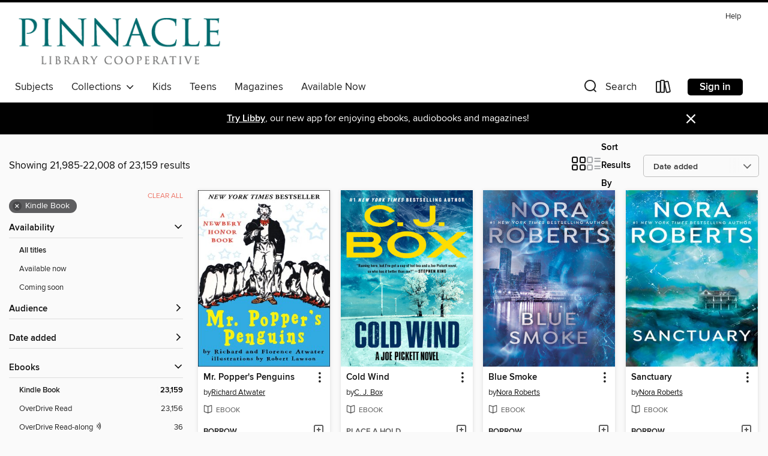

--- FILE ---
content_type: text/html; charset=utf-8
request_url: https://pinnacle.overdrive.com/pinnacle-fountaindale/content/search?page=917&sortBy=newlyadded&format=ebook-kindle
body_size: 56079
content:
<!DOCTYPE html>
<html lang="en" dir="ltr" class="no-js">
    <head>
        
    
        
    

    <meta name="twitter:title" property="og:title" content="Pinnacle Digital Consortium"/>
    <meta name="twitter:description" property="og:description" content="See search results in the Pinnacle Digital Consortium digital collection."/>
    <meta name="twitter:image" property="og:image" content="https://thunder.cdn.overdrive.com/logos/crushed/4474.png?1"/>
    <meta property="og:url" content="/pinnacle-fountaindale/content/search?page=917&amp;sortBy=newlyadded&amp;format=ebook-kindle"/>
    <meta name="twitter:card" content="summary" />
    <meta property="og:site_name" content="Pinnacle Digital Consortium" />
    <meta name="twitter:site" content="@OverDriveLibs" />
    <meta property="og:locale" content="en" />
    <meta name="description" content="See search results in the Pinnacle Digital Consortium digital collection." />

        <meta http-equiv="X-UA-Compatible" content="IE=edge,chrome=1">
<meta name="viewport" content="width=device-width, initial-scale=1.0 user-scalable=1">





    
        
        
            
        

        <title>Search results - Pinnacle Digital Consortium - OverDrive</title>
    


<link rel='shortcut icon' type='image/x-icon' href='https://lightning.od-cdn.com/static/img/favicon.bb86d660d3929b5c0c65389d6a8e8aba.ico' />


    
        <meta name="twitter:title" property="og:title" content="Pinnacle Digital Consortium"/>
        <meta name="twitter:description" property="og:description" content="Browse, borrow, and enjoy titles from the Pinnacle Digital Consortium digital collection."/>
        <meta name="twitter:image" property="og:image" content="https://thunder.cdn.overdrive.com/logos/crushed/4474.png?1"/>
        <meta property="og:url" content="/pinnacle-fountaindale/content/search?page=917&amp;sortBy=newlyadded&amp;format=ebook-kindle"/>
        <meta name="twitter:card" content="summary" />
        <meta property="og:site_name" content="Pinnacle Digital Consortium" />
        <meta name="twitter:site" content="@OverDriveLibs" />
        <meta property="og:locale" content="en" />
        
    
<!-- iOS smart app banner -->
    <meta name="apple-itunes-app" content="app-id=1076402606" />
    <!-- Google Play app banner -->
    <link rel="manifest" href="https://lightning.od-cdn.com/static/manifest.ed71e3d923d287cd1dce64ae0d3cc8b8.json">
    <meta name="google-play-app" content="app-id=com.overdrive.mobile.android.libby" />
    <!-- Windows Store app banner -->
    <meta name="msApplication-ID" content="2FA138F6.LibbybyOverDrive" />
    <meta name="msApplication-PackageFamilyName" content="2FA138F6.LibbybyOverDrive_daecb9042jmvt" />


        <link rel="stylesheet" type="text/css" href="https://lightning.od-cdn.com/static/vendor.bundle.min.5eabf64aeb625aca9acda7ccc8bb0256.css" onerror="cdnError(this)" />
        <link rel="stylesheet" type="text/css" href="https://lightning.od-cdn.com/static/app.bundle.min.4745c796acbdf898c17680b64a0334c9.css" onerror="cdnError(this)" />
        <link rel='shortcut icon' type='image/x-icon' href='https://lightning.od-cdn.com/static/img/favicon.bb86d660d3929b5c0c65389d6a8e8aba.ico' />

        
    <link rel="stylesheet" type="text/css" href="https://lightning.od-cdn.com/static/faceted-media.min.4cf2f9699e20c37ba2839a67bcf88d4d.css" />


        

<link rel="stylesheet" type="text/css" href="/assets/v3/css/45b2cd3100fbdebbdb6e3d5fa7e06ec7/colors.css?primary=%23006b6e&primaryR=0&primaryG=107&primaryB=110&primaryFontColor=%23fff&secondary=%23000000&secondaryR=0&secondaryG=0&secondaryB=0&secondaryFontColor=%23fff&bannerIsSecondaryColor=false&defaultColor=%23222">

        <script>
    window.OverDrive = window.OverDrive || {};
    window.OverDrive.colors = {};
    window.OverDrive.colors.primary = "#006b6e";
    window.OverDrive.colors.secondary = "#000000";
    window.OverDrive.tenant = 100309;
    window.OverDrive.libraryName = "Pinnacle Digital Consortium";
    window.OverDrive.advantageKey = "pinnacle-fountaindale";
    window.OverDrive.libraryKey = "pinnacle-fountaindale";
    window.OverDrive.accountIds = [-1,105];
    window.OverDrive.parentAccountKey = "pinnacle";
    window.OverDrive.allFeatures = "";
    window.OverDrive.libraryConfigurations = {"autocomplete":{"enabled":true},"content-holds":{"enabled":true},"getACard":{"enabled":false},"backToMainCollectionLink":{"enabled":true},"promoteLibby":{"enabled":true},"switchToLibby":{"enabled":true},"disableOdAppAccess":{"enabled":true},"bannerIsSecondaryColor":{"enabled":false},"lexileScores":{"enabled":true},"atosLevels":{"enabled":true},"gradeLevels":{"enabled":true},"interestLevels":{"enabled":true},"readingHistory":{"enabled":true},"reciprocalLending":{"enabled":true},"OzoneAuthentication":{"enabled":true},"Notifications":{"enabled":true},"kindleFooter":{"enabled":true},"kindleNav":{"enabled":true},"kindleLoanFormatLimit":{"enabled":true},"kindleSearchOffer":{"enabled":true},"kindleLoanOffer":{"enabled":true},"sampleOnlyMode":{},"luckyDayMenuLink":{"enabled":true},"disableWishlist":{"enabled":false},"simplifiedNavigationBar":{"enabled":false},"geo-idc":{"enabled":false},"libby-footer-promo":{"enabled":false}};
    window.OverDrive.mediaItems = {"75883":{"reserveId":"a1b37708-ed1f-4385-b78e-280558ced369","subjects":[{"id":"26","name":"Fiction"},{"id":"49","name":"Literature"}],"bisacCodes":["FIC008000","FIC025000","FIC044000"],"bisac":[{"code":"FIC008000","description":"Fiction / Sagas"},{"code":"FIC025000","description":"Fiction / Psychological"},{"code":"FIC044000","description":"Fiction / Contemporary Women"}],"levels":[],"creators":[{"id":26679,"name":"Kristin Hannah","role":"Author","sortName":"Hannah, Kristin"}],"languages":[{"id":"en","name":"English"}],"imprint":{"id":"821","name":"Ballantine Books"},"isBundledChild":false,"ratings":{"maturityLevel":{"id":"generalcontent","name":"General content"},"naughtyScore":{"id":"GeneralContent","name":"General content"}},"constraints":{"isDisneyEulaRequired":false},"reviewCounts":{"premium":2,"publisherSupplier":1},"awards":[{"id":47,"description":"Romantic Times Reviewers' Choice Award Nominee - Best Book","source":"Romantic Times BOOKreviews Magazine"},{"id":48,"description":"Romantic Times Career Achievement Award Winner","source":"Romantic Times BOOKreviews Magazine"}],"isAvailable":false,"isPreReleaseTitle":false,"estimatedReleaseDate":"2005-12-27T05:00:00Z","sample":{"href":"https://samples.overdrive.com/?crid=A1B37708-ED1F-4385-B78E-280558CED369&.epub-sample.overdrive.com"},"publisher":{"id":"1054","name":"Random House Publishing Group"},"subtitle":"A Novel","description":"<b>NATIONAL BESTSELLER &bull; From the author <i>The Women,</i> a moving, powerful novel about the fragile threads that bind together our lives and the astonishing potential of second chances<br>&ldquo;A tender, beautifully told story of...","availableCopies":0,"ownedCopies":2,"luckyDayAvailableCopies":0,"luckyDayOwnedCopies":0,"holdsCount":0,"holdsRatio":0,"estimatedWaitDays":14,"isFastlane":true,"availabilityType":"normal","isRecommendableToLibrary":true,"isOwned":true,"isHoldable":true,"isAdvantageFiltered":false,"visitorEligible":false,"juvenileEligible":false,"youngAdultEligible":false,"contentAccessLevels":0,"classifications":{},"type":{"id":"ebook","name":"eBook"},"covers":{"cover150Wide":{"href":"https://img1.od-cdn.com/ImageType-150/0111-1/{A1B37708-ED1F-4385-B78E-280558CED369}IMG150.JPG","height":200,"width":150,"primaryColor":{"hex":"#333983","rgb":{"red":51,"green":57,"blue":131}},"isPlaceholderImage":false},"cover300Wide":{"href":"https://img3.od-cdn.com/ImageType-400/0111-1/{A1B37708-ED1F-4385-B78E-280558CED369}IMG400.JPG","height":400,"width":300,"primaryColor":{"hex":"#2D338B","rgb":{"red":45,"green":51,"blue":139}},"isPlaceholderImage":false},"cover510Wide":{"href":"https://img3.od-cdn.com/ImageType-100/0111-1/{A1B37708-ED1F-4385-B78E-280558CED369}IMG100.JPG","height":680,"width":510,"primaryColor":{"hex":"#223496","rgb":{"red":34,"green":52,"blue":150}},"isPlaceholderImage":false}},"id":"75883","firstCreatorName":"Kristin Hannah","firstCreatorId":26679,"firstCreatorSortName":"Hannah, Kristin","title":"Home Again","sortTitle":"Home Again A Novel","starRating":3.9,"starRatingCount":1452,"publishDate":"2005-12-27T00:00:00Z","publishDateText":"12/27/2005","formats":[{"identifiers":[{"type":"PublisherCatalogNumber","value":"74807"},{"type":"ASIN","value":"B000FCKLWU"}],"rights":[],"onSaleDateUtc":"2005-12-27T05:00:00+00:00","hasAudioSynchronizedText":false,"isBundleParent":false,"bundledContent":[],"fulfillmentType":"kindle","id":"ebook-kindle","name":"Kindle Book"},{"identifiers":[{"type":"ISBN","value":"9780345490926"},{"type":"PublisherCatalogNumber","value":"74807"}],"rights":[],"onSaleDateUtc":"2005-12-27T05:00:00+00:00","hasAudioSynchronizedText":false,"isBundleParent":false,"isbn":"9780345490926","bundledContent":[],"sample":{"href":"https://samples.overdrive.com/?crid=A1B37708-ED1F-4385-B78E-280558CED369&.epub-sample.overdrive.com"},"fulfillmentType":"bifocal","id":"ebook-overdrive","name":"OverDrive Read"},{"identifiers":[{"type":"ISBN","value":"9780345490926"},{"type":"PublisherCatalogNumber","value":"74807"}],"rights":[],"fileSize":3913495,"onSaleDateUtc":"2005-12-27T05:00:00+00:00","hasAudioSynchronizedText":false,"isBundleParent":false,"isbn":"9780345490926","bundledContent":[],"sample":{"href":"https://excerpts.cdn.overdrive.com/FormatType-410/0111-1/A1B/377/08/HomeAgainANovel9780345490926.epub"},"fulfillmentType":"epub","accessibilityStatements":{"waysOfReading":["ModifiableDisplay","FullNonVisualReadingSupport","AlternativeText"],"conformance":["NoInfoForStandards"],"navigation":["TableOfContents","StructuredNavigation"],"richContent":[],"hazards":[],"legalConsiderations":[],"additionalInformation":["HighContrastText","NonColorMeansOfConveyingInformation"],"summaryStatement":"This ebook features mark-up that supports accessibility and enables compatibility with assistive technology. It has been designed to allow display properties to be modified by the reader. The file includes a table of contents, a defined reading order, and ARIA roles to identify key sections and improve the reading experience. Headings allow readers to navigate the ebook quickly by level. Colors meet WCAG 2.1 Level AA contrast standards. There are no hazards."},"id":"ebook-epub-adobe","name":"EPUB eBook"},{"identifiers":[{"type":"PublisherCatalogNumber","value":"74807"},{"type":"KoboBookID","value":"44b30f04-cf28-48ee-8845-14c796c5819d"}],"rights":[],"onSaleDateUtc":"2005-12-27T05:00:00+00:00","hasAudioSynchronizedText":false,"isBundleParent":false,"bundledContent":[],"fulfillmentType":"kobo","id":"ebook-kobo","name":"Kobo eBook"}],"publisherAccount":{"id":"221","name":"Random House, Inc."}},"213622":{"reserveId":"e2c039a1-d2df-4ede-8a8e-30dc14f73bc1","subjects":[{"id":"26","name":"Fiction"},{"id":"57","name":"Mystery"},{"id":"86","name":"Suspense"},{"id":"100","name":"Thriller"}],"bisacCodes":["FIC030000","FIC031010","FIC031050"],"bisac":[{"code":"FIC030000","description":"Fiction / Thrillers / Suspense"},{"code":"FIC031010","description":"Fiction / Thrillers / Crime"},{"code":"FIC031050","description":"Fiction / Thrillers / Military"}],"levels":[],"creators":[{"id":139953,"name":"Lee Child","role":"Author","sortName":"Child, Lee"}],"languages":[{"id":"en","name":"English"}],"imprint":{"id":"65140","name":"Berkley"},"isBundledChild":false,"ratings":{"maturityLevel":{"id":"generalcontent","name":"General content"},"naughtyScore":{"id":"GeneralContent","name":"General content"}},"constraints":{"isDisneyEulaRequired":false},"reviewCounts":{"premium":0,"publisherSupplier":0},"awards":[{"id":33,"description":"Diamond Dagger for Lifetime Achievement Award","source":"Crime Writers’ Association"},{"id":49,"description":"Romantic Times Career Achievement Award Nominee","source":"Romantic Times BOOKreviews Magazine"}],"isAvailable":false,"isPreReleaseTitle":false,"estimatedReleaseDate":"2006-11-28T05:00:00Z","sample":{"href":"https://samples.overdrive.com/?crid=E2C039A1-D2DF-4EDE-8A8E-30DC14F73BC1&.epub-sample.overdrive.com"},"publisher":{"id":"97289","name":"Penguin Publishing Group"},"series":"Jack Reacher","description":"<b>Jack Reacher finds himself in bad company in the second novel in Lee Child&rsquo;s #1 <i>New York Times</i> bestselling series.<br></b>DON'T MISS <i>REACHER</i> ON PRIME VIDEO!<br>Jack Reacher is an innocent bystander when he witnesses a woman...","availableCopies":0,"ownedCopies":1,"luckyDayAvailableCopies":0,"luckyDayOwnedCopies":0,"holdsCount":2,"holdsRatio":2,"estimatedWaitDays":42,"isFastlane":false,"availabilityType":"normal","isRecommendableToLibrary":true,"isOwned":true,"isHoldable":true,"isAdvantageFiltered":false,"visitorEligible":false,"juvenileEligible":false,"youngAdultEligible":false,"contentAccessLevels":0,"classifications":{},"type":{"id":"ebook","name":"eBook"},"covers":{"cover150Wide":{"href":"https://img1.od-cdn.com/ImageType-150/1523-1/{E2C039A1-D2DF-4EDE-8A8E-30DC14F73BC1}IMG150.JPG","height":200,"width":150,"primaryColor":{"hex":"#DC300C","rgb":{"red":220,"green":48,"blue":12}},"isPlaceholderImage":false},"cover300Wide":{"href":"https://img2.od-cdn.com/ImageType-400/1523-1/{E2C039A1-D2DF-4EDE-8A8E-30DC14F73BC1}IMG400.JPG","height":400,"width":300,"primaryColor":{"hex":"#E11200","rgb":{"red":225,"green":18,"blue":0}},"isPlaceholderImage":false},"cover510Wide":{"href":"https://img2.od-cdn.com/ImageType-100/1523-1/{E2C039A1-D2DF-4EDE-8A8E-30DC14F73BC1}IMG100.JPG","height":680,"width":510,"primaryColor":{"hex":"#DC1502","rgb":{"red":220,"green":21,"blue":2}},"isPlaceholderImage":false}},"id":"213622","firstCreatorName":"Lee Child","firstCreatorId":139953,"firstCreatorSortName":"Child, Lee","title":"Die Trying","sortTitle":"Die Trying","starRating":4.2,"starRatingCount":3734,"publishDate":"2006-11-28T00:00:00Z","publishDateText":"11/28/2006","formats":[{"identifiers":[{"type":"ASIN","value":"B001NHNG64"}],"rights":[],"onSaleDateUtc":"2006-11-28T05:00:00+00:00","hasAudioSynchronizedText":false,"isBundleParent":false,"bundledContent":[],"fulfillmentType":"kindle","id":"ebook-kindle","name":"Kindle Book"},{"identifiers":[{"type":"ISBN","value":"9781440625725"}],"rights":[],"onSaleDateUtc":"2006-11-28T05:00:00+00:00","hasAudioSynchronizedText":false,"isBundleParent":false,"isbn":"9781440625725","bundledContent":[],"sample":{"href":"https://samples.overdrive.com/?crid=E2C039A1-D2DF-4EDE-8A8E-30DC14F73BC1&.epub-sample.overdrive.com"},"fulfillmentType":"bifocal","id":"ebook-overdrive","name":"OverDrive Read"},{"identifiers":[{"type":"ISBN","value":"9781440625725"}],"rights":[],"fileSize":2172083,"onSaleDateUtc":"2006-11-28T05:00:00+00:00","hasAudioSynchronizedText":false,"isBundleParent":false,"isbn":"9781440625725","bundledContent":[],"sample":{"href":"https://excerpts.cdn.overdrive.com/FormatType-410/1523-1/E2C/039/A1/DieTrying9781436293822.epub"},"fulfillmentType":"epub","accessibilityStatements":{"waysOfReading":["ModifiableDisplay","SomeNonVisualReadingSupport"],"conformance":["NoInfoForStandards"],"navigation":["TableOfContents"],"richContent":[],"hazards":[],"legalConsiderations":[],"additionalInformation":["HighContrastText","NonColorMeansOfConveyingInformation"],"summaryStatement":"Accessibility features highlighted in metadata are based on this ebook's content and format."},"id":"ebook-epub-adobe","name":"EPUB eBook"},{"identifiers":[{"type":"KoboBookID","value":"6f669917-992e-4721-882e-585314327ce2"}],"rights":[],"onSaleDateUtc":"2006-11-28T05:00:00+00:00","hasAudioSynchronizedText":false,"isBundleParent":false,"bundledContent":[],"fulfillmentType":"kobo","id":"ebook-kobo","name":"Kobo eBook"}],"publisherAccount":{"id":"3738","name":"Penguin Group (USA), Inc."},"detailedSeries":{"seriesId":503231,"seriesName":"Jack Reacher","readingOrder":"2","rank":21}},"250982":{"reserveId":"93ad7f94-7b39-4b5c-998f-a045d4c85562","subjects":[{"id":"26","name":"Fiction"},{"id":"86","name":"Suspense"},{"id":"100","name":"Thriller"}],"bisacCodes":["FIC030000","FIC031010","FIC031050"],"bisac":[{"code":"FIC030000","description":"Fiction / Thrillers / Suspense"},{"code":"FIC031010","description":"Fiction / Thrillers / Crime"},{"code":"FIC031050","description":"Fiction / Thrillers / Military"}],"levels":[],"creators":[{"id":139953,"name":"Lee Child","role":"Author","sortName":"Child, Lee"}],"languages":[{"id":"en","name":"English"}],"imprint":{"id":"65140","name":"Berkley"},"isBundledChild":false,"ratings":{"maturityLevel":{"id":"generalcontent","name":"General content"},"naughtyScore":{"id":"GeneralContent","name":"General content"}},"constraints":{"isDisneyEulaRequired":false},"reviewCounts":{"premium":1,"publisherSupplier":0},"awards":[{"id":33,"description":"Diamond Dagger for Lifetime Achievement Award","source":"Crime Writers’ Association"},{"id":49,"description":"Romantic Times Career Achievement Award Nominee","source":"Romantic Times BOOKreviews Magazine"}],"isAvailable":true,"isPreReleaseTitle":false,"estimatedReleaseDate":"2008-02-26T05:00:00Z","sample":{"href":"https://samples.overdrive.com/?crid=93AD7F94-7B39-4B5C-998F-A045D4C85562&.epub-sample.overdrive.com"},"publisher":{"id":"97289","name":"Penguin Publishing Group"},"series":"Jack Reacher","description":"<b>Jack Reacher takes aim at the White House in the sixth novel in Lee Child&rsquo;s #1 <i>New York Times </i>bestselling series.<br></b>DON'T MISS <i>REACHER</i> ON PRIME VIDEO!<br><b> </b><br>Skilled, cautious, and anonymous, Jack Reacher is...","availableCopies":1,"ownedCopies":1,"luckyDayAvailableCopies":0,"luckyDayOwnedCopies":0,"holdsCount":0,"holdsRatio":0,"estimatedWaitDays":14,"isFastlane":false,"availabilityType":"normal","isRecommendableToLibrary":true,"isOwned":true,"isHoldable":true,"isAdvantageFiltered":false,"visitorEligible":false,"juvenileEligible":false,"youngAdultEligible":false,"contentAccessLevels":0,"classifications":{},"type":{"id":"ebook","name":"eBook"},"covers":{"cover150Wide":{"href":"https://img1.od-cdn.com/ImageType-150/1523-1/{93AD7F94-7B39-4B5C-998F-A045D4C85562}IMG150.JPG","height":200,"width":150,"primaryColor":{"hex":"#950101","rgb":{"red":149,"green":1,"blue":1}},"isPlaceholderImage":false},"cover300Wide":{"href":"https://img2.od-cdn.com/ImageType-400/1523-1/{93AD7F94-7B39-4B5C-998F-A045D4C85562}IMG400.JPG","height":400,"width":300,"primaryColor":{"hex":"#8F0100","rgb":{"red":143,"green":1,"blue":0}},"isPlaceholderImage":false},"cover510Wide":{"href":"https://img3.od-cdn.com/ImageType-100/1523-1/{93AD7F94-7B39-4B5C-998F-A045D4C85562}IMG100.JPG","height":680,"width":510,"primaryColor":{"hex":"#8E0000","rgb":{"red":142,"green":0,"blue":0}},"isPlaceholderImage":false}},"id":"250982","firstCreatorName":"Lee Child","firstCreatorId":139953,"firstCreatorSortName":"Child, Lee","title":"Without Fail","sortTitle":"Without Fail","starRating":4.2,"starRatingCount":2461,"publishDate":"2008-02-26T00:00:00Z","publishDateText":"02/26/2008","formats":[{"identifiers":[{"type":"ISBN","value":"9781101052792"},{"type":"ASIN","value":"B000OIZSKA"}],"rights":[],"onSaleDateUtc":"2008-02-26T05:00:00+00:00","hasAudioSynchronizedText":false,"isBundleParent":false,"isbn":"9781101052792","bundledContent":[],"fulfillmentType":"kindle","id":"ebook-kindle","name":"Kindle Book"},{"identifiers":[{"type":"ISBN","value":"9781101052792"}],"rights":[],"onSaleDateUtc":"2008-02-26T05:00:00+00:00","hasAudioSynchronizedText":false,"isBundleParent":false,"isbn":"9781101052792","bundledContent":[],"sample":{"href":"https://samples.overdrive.com/?crid=93AD7F94-7B39-4B5C-998F-A045D4C85562&.epub-sample.overdrive.com"},"fulfillmentType":"bifocal","id":"ebook-overdrive","name":"OverDrive Read"},{"identifiers":[{"type":"ISBN","value":"9781101052792"}],"rights":[],"fileSize":2626129,"onSaleDateUtc":"2008-02-26T05:00:00+00:00","hasAudioSynchronizedText":false,"isBundleParent":false,"isbn":"9781101052792","bundledContent":[],"sample":{"href":"https://excerpts.cdn.overdrive.com/FormatType-410/1523-1/93A/D7F/94/WithoutFail9780786593903.epub"},"fulfillmentType":"epub","accessibilityStatements":{"waysOfReading":["ModifiableDisplay","SomeNonVisualReadingSupport"],"conformance":["NoInfoForStandards"],"navigation":["TableOfContents"],"richContent":[],"hazards":[],"legalConsiderations":[],"additionalInformation":["PageBreaks","HighContrastText","NonColorMeansOfConveyingInformation"],"summaryStatement":"Accessibility features highlighted in metadata are based on this ebook's content and format."},"id":"ebook-epub-adobe","name":"EPUB eBook"},{"identifiers":[{"type":"ISBN","value":"9781101052792"},{"type":"KoboBookID","value":"3b7b35fe-f03b-4c93-a206-bf8311c191c3"}],"rights":[],"onSaleDateUtc":"2008-02-26T05:00:00+00:00","hasAudioSynchronizedText":false,"isBundleParent":false,"isbn":"9781101052792","bundledContent":[],"fulfillmentType":"kobo","id":"ebook-kobo","name":"Kobo eBook"}],"publisherAccount":{"id":"3738","name":"Penguin Group (USA), Inc."},"detailedSeries":{"seriesId":503231,"seriesName":"Jack Reacher","readingOrder":"6","rank":75}},"300059":{"reserveId":"4e2548ad-c7e7-4880-9bee-47e258613323","subjects":[{"id":"26","name":"Fiction"},{"id":"77","name":"Romance"},{"id":"86","name":"Suspense"},{"id":"100","name":"Thriller"}],"bisacCodes":["FIC027020","FIC027110","FIC030000"],"bisac":[{"code":"FIC027020","description":"Fiction / Romance / Contemporary"},{"code":"FIC027110","description":"Fiction / Romance / Suspense"},{"code":"FIC030000","description":"Fiction / Thrillers / Suspense"}],"levels":[],"creators":[{"id":30829,"name":"Nora Roberts","role":"Author","sortName":"Roberts, Nora"}],"languages":[{"id":"en","name":"English"}],"imprint":{"id":"65140","name":"Berkley"},"isBundledChild":false,"ratings":{"maturityLevel":{"id":"generalcontent","name":"General content"},"naughtyScore":{"id":"GeneralContent","name":"General content"}},"constraints":{"isDisneyEulaRequired":false},"reviewCounts":{"premium":0,"publisherSupplier":0},"isAvailable":true,"isPreReleaseTitle":false,"estimatedReleaseDate":"2010-01-26T05:00:00Z","sample":{"href":"https://samples.overdrive.com/?crid=4E2548AD-C7E7-4880-9BEE-47E258613323&.epub-sample.overdrive.com"},"publisher":{"id":"97289","name":"Penguin Publishing Group"},"description":"<b>From #1 <i>New York Times</i> bestselling author Nora Roberts comes a thrilling contemporary romance that &ldquo;burns with all the brilliance and fire of a finely cut diamond&rdquo;(<i>Publishers Weekly</i>).</b><br>Antiques dealer Laine...","availableCopies":2,"ownedCopies":2,"luckyDayAvailableCopies":0,"luckyDayOwnedCopies":0,"holdsCount":0,"holdsRatio":0,"estimatedWaitDays":7,"isFastlane":false,"availabilityType":"normal","isRecommendableToLibrary":true,"isOwned":true,"isHoldable":true,"isAdvantageFiltered":false,"visitorEligible":false,"juvenileEligible":false,"youngAdultEligible":false,"contentAccessLevels":0,"classifications":{},"type":{"id":"ebook","name":"eBook"},"covers":{"cover150Wide":{"href":"https://img3.od-cdn.com/ImageType-150/1523-1/{4E2548AD-C7E7-4880-9BEE-47E258613323}IMG150.JPG","height":200,"width":150,"primaryColor":{"hex":"#2F4197","rgb":{"red":47,"green":65,"blue":151}},"isPlaceholderImage":false},"cover300Wide":{"href":"https://img1.od-cdn.com/ImageType-400/1523-1/{4E2548AD-C7E7-4880-9BEE-47E258613323}IMG400.JPG","height":400,"width":300,"primaryColor":{"hex":"#3F4F9C","rgb":{"red":63,"green":79,"blue":156}},"isPlaceholderImage":false},"cover510Wide":{"href":"https://img1.od-cdn.com/ImageType-100/1523-1/{4E2548AD-C7E7-4880-9BEE-47E258613323}IMG100.JPG","height":680,"width":510,"primaryColor":{"hex":"#374A99","rgb":{"red":55,"green":74,"blue":153}},"isPlaceholderImage":false}},"id":"300059","firstCreatorName":"Nora Roberts","firstCreatorId":30829,"firstCreatorSortName":"Roberts, Nora","title":"Hot Rocks","sortTitle":"Hot Rocks","starRating":3.9,"starRatingCount":467,"publishDate":"2010-01-26T00:00:00Z","publishDateText":"1/26/2010","formats":[{"identifiers":[{"type":"ASIN","value":"B0030CVRF2"}],"rights":[],"onSaleDateUtc":"2010-01-26T05:00:00+00:00","hasAudioSynchronizedText":false,"isBundleParent":false,"bundledContent":[],"fulfillmentType":"kindle","id":"ebook-kindle","name":"Kindle Book"},{"identifiers":[{"type":"ISBN","value":"9781101171578"}],"rights":[],"onSaleDateUtc":"2010-01-26T05:00:00+00:00","hasAudioSynchronizedText":false,"isBundleParent":false,"isbn":"9781101171578","bundledContent":[],"sample":{"href":"https://samples.overdrive.com/?crid=4E2548AD-C7E7-4880-9BEE-47E258613323&.epub-sample.overdrive.com"},"fulfillmentType":"bifocal","id":"ebook-overdrive","name":"OverDrive Read"},{"identifiers":[{"type":"ISBN","value":"9781101171578"}],"rights":[],"fileSize":615282,"onSaleDateUtc":"2010-01-26T05:00:00+00:00","hasAudioSynchronizedText":false,"isBundleParent":false,"isbn":"9781101171578","bundledContent":[],"sample":{"href":"https://excerpts.cdn.overdrive.com/FormatType-410/1523-1/4E2/548/AD/HotRocks9781101171578.epub"},"fulfillmentType":"epub","accessibilityStatements":{"waysOfReading":["ModifiableDisplay","SomeNonVisualReadingSupport"],"conformance":["NoInfoForStandards"],"navigation":["TableOfContents"],"richContent":[],"hazards":[],"legalConsiderations":[],"additionalInformation":["NonColorMeansOfConveyingInformation"],"summaryStatement":"Accessibility metadata derived programmatically based on file type."},"id":"ebook-epub-adobe","name":"EPUB eBook"},{"identifiers":[{"type":"KoboBookID","value":"be6b06fe-b248-44a6-adfe-11f1a15cee3a"}],"rights":[],"onSaleDateUtc":"2010-01-26T05:00:00+00:00","hasAudioSynchronizedText":false,"isBundleParent":false,"bundledContent":[],"fulfillmentType":"kobo","id":"ebook-kobo","name":"Kobo eBook"}],"publisherAccount":{"id":"3738","name":"Penguin Group (USA), Inc."}},"494127":{"reserveId":"d236e39d-16a0-41a8-9f5a-16bee00aa064","subjects":[{"id":"26","name":"Fiction"},{"id":"49","name":"Literature"},{"id":"115","name":"Historical Fiction"}],"bisacCodes":["FIC014000","FIC019000","FIC039000"],"bisac":[{"code":"FIC014000","description":"FICTION / Historical / General"},{"code":"FIC019000","description":"Fiction / Literary"},{"code":"FIC039000","description":"Fiction / Visionary & Metaphysical"}],"levels":[],"creators":[{"id":355330,"name":"Keith Donohue","role":"Author","sortName":"Donohue, Keith"}],"languages":[{"id":"en","name":"English"}],"imprint":{"id":"65997","name":"Crown"},"isBundledChild":false,"ratings":{"maturityLevel":{"id":"generalcontent","name":"General content"},"naughtyScore":{"id":"GeneralContent","name":"General content"}},"constraints":{"isDisneyEulaRequired":false},"reviewCounts":{"premium":7,"publisherSupplier":1},"isAvailable":true,"isPreReleaseTitle":false,"estimatedReleaseDate":"2011-05-31T04:00:00Z","sample":{"href":"https://samples.overdrive.com/?crid=D236E39D-16A0-41A8-9F5A-16BEE00AA064&.epub-sample.overdrive.com"},"publisher":{"id":"590","name":"Crown"},"subtitle":"A Novel","description":"Keith Donohue has been praised for his vivid imagination and for evoking &ldquo;the otherworldly with humor and the ordinary with wonder&rdquo; (Audrey Niffenegger). His first novel, <i>The Stolen Child</i>, was a national bestseller, and his...","availableCopies":1,"ownedCopies":1,"luckyDayAvailableCopies":0,"luckyDayOwnedCopies":0,"holdsCount":0,"holdsRatio":0,"estimatedWaitDays":14,"isFastlane":false,"availabilityType":"normal","isRecommendableToLibrary":true,"isOwned":true,"isHoldable":true,"isAdvantageFiltered":false,"visitorEligible":false,"juvenileEligible":false,"youngAdultEligible":false,"contentAccessLevels":0,"classifications":{},"type":{"id":"ebook","name":"eBook"},"covers":{"cover150Wide":{"href":"https://img1.od-cdn.com/ImageType-150/0111-1/D23/6E3/9D/{D236E39D-16A0-41A8-9F5A-16BEE00AA064}Img150.jpg","height":200,"width":150,"primaryColor":{"hex":"#040507","rgb":{"red":4,"green":5,"blue":7}},"isPlaceholderImage":false},"cover300Wide":{"href":"https://img2.od-cdn.com/ImageType-400/0111-1/D23/6E3/9D/{D236E39D-16A0-41A8-9F5A-16BEE00AA064}Img400.jpg","height":400,"width":300,"primaryColor":{"hex":"#040507","rgb":{"red":4,"green":5,"blue":7}},"isPlaceholderImage":false},"cover510Wide":{"href":"https://img1.od-cdn.com/ImageType-100/0111-1/{D236E39D-16A0-41A8-9F5A-16BEE00AA064}Img100.jpg","height":680,"width":510,"primaryColor":{"hex":"#040507","rgb":{"red":4,"green":5,"blue":7}},"isPlaceholderImage":false}},"id":"494127","firstCreatorName":"Keith Donohue","firstCreatorId":355330,"firstCreatorSortName":"Donohue, Keith","title":"Centuries of June","sortTitle":"Centuries of June A Novel","starRating":2.9,"starRatingCount":67,"publishDate":"2011-05-31T00:00:00Z","publishDateText":"05/31/2011","formats":[{"identifiers":[{"type":"PublisherCatalogNumber","value":"41987"},{"type":"ASIN","value":"B004J4WNE4"}],"rights":[],"onSaleDateUtc":"2011-05-31T04:00:00+00:00","hasAudioSynchronizedText":false,"isBundleParent":false,"bundledContent":[],"fulfillmentType":"kindle","id":"ebook-kindle","name":"Kindle Book"},{"identifiers":[{"type":"ISBN","value":"9780307450302"},{"type":"PublisherCatalogNumber","value":"41987"}],"rights":[],"onSaleDateUtc":"2011-05-31T04:00:00+00:00","hasAudioSynchronizedText":false,"isBundleParent":false,"isbn":"9780307450302","bundledContent":[],"sample":{"href":"https://samples.overdrive.com/?crid=D236E39D-16A0-41A8-9F5A-16BEE00AA064&.epub-sample.overdrive.com"},"fulfillmentType":"bifocal","id":"ebook-overdrive","name":"OverDrive Read"},{"identifiers":[{"type":"ISBN","value":"9780307450302"},{"type":"PublisherCatalogNumber","value":"41987"}],"rights":[],"fileSize":2777999,"onSaleDateUtc":"2011-05-31T04:00:00+00:00","hasAudioSynchronizedText":false,"isBundleParent":false,"isbn":"9780307450302","bundledContent":[],"sample":{"href":"https://excerpts.cdn.overdrive.com/FormatType-410/0111-1/D23/6E3/9D/CenturiesofJuneANovel9780307450302.epub"},"fulfillmentType":"epub","accessibilityStatements":{"waysOfReading":["ModifiableDisplay","SomeNonVisualReadingSupport"],"conformance":["NoInfoForStandards"],"navigation":["TableOfContents"],"richContent":[],"hazards":[],"legalConsiderations":[],"additionalInformation":["NonColorMeansOfConveyingInformation"],"summaryStatement":"Accessibility metadata derived programmatically based on file type."},"id":"ebook-epub-adobe","name":"EPUB eBook"},{"identifiers":[{"type":"PublisherCatalogNumber","value":"41987"},{"type":"KoboBookID","value":"90d80461-d90e-4a1b-b4b6-7261c7e29438"}],"rights":[],"onSaleDateUtc":"2011-05-31T04:00:00+00:00","hasAudioSynchronizedText":false,"isBundleParent":false,"bundledContent":[],"fulfillmentType":"kobo","id":"ebook-kobo","name":"Kobo eBook"}],"publisherAccount":{"id":"221","name":"Random House, Inc."}},"494128":{"reserveId":"0f13e343-e9cd-4e3a-b4d0-0d1128968080","subjects":[{"id":"26","name":"Fiction"},{"id":"80","name":"Science Fiction"},{"id":"100","name":"Thriller"}],"bisacCodes":["FIC002000","FIC028010","FIC028030"],"bisac":[{"code":"FIC002000","description":"Fiction / Action & Adventure"},{"code":"FIC028010","description":"Fiction / Science Fiction / Action & Adventure"},{"code":"FIC028030","description":"Fiction / Science Fiction / Space Opera"}],"levels":[],"creators":[{"id":103851,"name":"Aaron Allston","role":"Author","sortName":"Allston, Aaron"}],"languages":[{"id":"en","name":"English"}],"imprint":{"id":"158458","name":"Del Rey"},"isBundledChild":false,"ratings":{"maturityLevel":{"id":"generalcontent","name":"General content"},"naughtyScore":{"id":"GeneralContent","name":"General content"}},"constraints":{"isDisneyEulaRequired":false},"reviewCounts":{"premium":2,"publisherSupplier":0},"isAvailable":true,"isPreReleaseTitle":false,"estimatedReleaseDate":"2011-05-24T04:00:00Z","sample":{"href":"https://samples.overdrive.com/?crid=0F13E343-E9CD-4E3A-B4D0-0D1128968080&.epub-sample.overdrive.com"},"publisher":{"id":"319972","name":"Random House Worlds"},"subtitle":"Star Wars Legends","series":"Star Wars: Fate of the Jedi","description":"<b><i>NEW YORK TIMES</i> BESTSELLER<br><i>The Jedi have struck a blow against tyranny. Can they strike down ultimate evil?</i></b><i><br></i> &#160;<br> Chief of State Natasi Daala has been overthrown, and the Jedi Order has taken control of the...","availableCopies":2,"ownedCopies":2,"luckyDayAvailableCopies":0,"luckyDayOwnedCopies":0,"holdsCount":0,"holdsRatio":0,"estimatedWaitDays":7,"isFastlane":false,"availabilityType":"normal","isRecommendableToLibrary":true,"isOwned":true,"isHoldable":true,"isAdvantageFiltered":false,"visitorEligible":false,"juvenileEligible":false,"youngAdultEligible":false,"contentAccessLevels":0,"classifications":{},"type":{"id":"ebook","name":"eBook"},"covers":{"cover150Wide":{"href":"https://img3.od-cdn.com/ImageType-150/0111-1/0F1/3E3/43/{0F13E343-E9CD-4E3A-B4D0-0D1128968080}Img150.jpg","height":200,"width":150,"primaryColor":{"hex":"#14140C","rgb":{"red":20,"green":20,"blue":12}},"isPlaceholderImage":false},"cover300Wide":{"href":"https://img1.od-cdn.com/ImageType-400/0111-1/0F1/3E3/43/{0F13E343-E9CD-4E3A-B4D0-0D1128968080}Img400.jpg","height":400,"width":300,"primaryColor":{"hex":"#120D0A","rgb":{"red":18,"green":13,"blue":10}},"isPlaceholderImage":false},"cover510Wide":{"href":"https://img2.od-cdn.com/ImageType-100/0111-1/{0F13E343-E9CD-4E3A-B4D0-0D1128968080}Img100.jpg","height":680,"width":510,"primaryColor":{"hex":"#19110F","rgb":{"red":25,"green":17,"blue":15}},"isPlaceholderImage":false}},"id":"494128","firstCreatorName":"Aaron Allston","firstCreatorId":103851,"firstCreatorSortName":"Allston, Aaron","title":"Conviction","sortTitle":"Conviction Star Wars Legends","starRating":4.2,"starRatingCount":228,"publishDate":"2011-05-24T00:00:00Z","publishDateText":"05/24/2011","formats":[{"identifiers":[{"type":"PublisherCatalogNumber","value":"2522"},{"type":"ASIN","value":"B004J4WNKS"}],"rights":[],"onSaleDateUtc":"2011-05-24T04:00:00+00:00","hasAudioSynchronizedText":false,"isBundleParent":false,"bundledContent":[],"fulfillmentType":"kindle","id":"ebook-kindle","name":"Kindle Book"},{"identifiers":[{"type":"ISBN","value":"9780345519580"},{"type":"PublisherCatalogNumber","value":"2522"}],"rights":[],"onSaleDateUtc":"2011-05-24T04:00:00+00:00","hasAudioSynchronizedText":false,"isBundleParent":false,"isbn":"9780345519580","bundledContent":[],"sample":{"href":"https://samples.overdrive.com/?crid=0F13E343-E9CD-4E3A-B4D0-0D1128968080&.epub-sample.overdrive.com"},"fulfillmentType":"bifocal","id":"ebook-overdrive","name":"OverDrive Read"},{"identifiers":[{"type":"ISBN","value":"9780345519580"},{"type":"PublisherCatalogNumber","value":"2522"}],"rights":[],"fileSize":6533177,"onSaleDateUtc":"2011-05-24T04:00:00+00:00","hasAudioSynchronizedText":false,"isBundleParent":false,"isbn":"9780345519580","bundledContent":[],"sample":{"href":"https://excerpts.cdn.overdrive.com/FormatType-410/0111-1/0F1/3E3/43/Conviction9780345519580.epub"},"fulfillmentType":"epub","accessibilityStatements":{"waysOfReading":["ModifiableDisplay","SomeNonVisualReadingSupport"],"conformance":["NoInfoForStandards"],"navigation":["TableOfContents"],"richContent":[],"hazards":[],"legalConsiderations":[],"additionalInformation":["NonColorMeansOfConveyingInformation"],"summaryStatement":"Accessibility metadata derived programmatically based on file type."},"id":"ebook-epub-adobe","name":"EPUB eBook"},{"identifiers":[{"type":"PublisherCatalogNumber","value":"2522"},{"type":"KoboBookID","value":"130b7d7b-7b60-490f-adf2-162ad58ed3f2"}],"rights":[],"onSaleDateUtc":"2011-05-24T04:00:00+00:00","hasAudioSynchronizedText":false,"isBundleParent":false,"bundledContent":[],"fulfillmentType":"kobo","id":"ebook-kobo","name":"Kobo eBook"}],"publisherAccount":{"id":"221","name":"Random House, Inc."},"detailedSeries":{"seriesId":520647,"seriesName":"Star Wars: Fate of the Jedi","readingOrder":"7","rank":27}},"494133":{"reserveId":"8d228ed5-42a6-4f2d-bdc6-3232f25298be","subjects":[{"id":"26","name":"Fiction"},{"id":"49","name":"Literature"},{"id":"115","name":"Historical Fiction"}],"bisacCodes":["FIC008000","FIC014000","FIC019000"],"bisac":[{"code":"FIC008000","description":"Fiction / Sagas"},{"code":"FIC014000","description":"FICTION / Historical / General"},{"code":"FIC019000","description":"Fiction / Literary"}],"levels":[],"creators":[{"id":151293,"name":"Lisa See","role":"Author","sortName":"See, Lisa"}],"languages":[{"id":"en","name":"English"}],"imprint":{"id":"819","name":"Random House"},"isBundledChild":false,"ratings":{"maturityLevel":{"id":"generalcontent","name":"General content"},"naughtyScore":{"id":"GeneralContent","name":"General content"}},"constraints":{"isDisneyEulaRequired":false},"reviewCounts":{"premium":5,"publisherSupplier":5},"isAvailable":true,"isPreReleaseTitle":false,"estimatedReleaseDate":"2011-05-31T04:00:00Z","sample":{"href":"https://samples.overdrive.com/?crid=8D228ED5-42A6-4F2D-BDC6-3232F25298BE&.epub-sample.overdrive.com"},"publisher":{"id":"1054","name":"Random House Publishing Group"},"subtitle":"A Novel","series":"Shanghai Girls","description":"<b>#1&#160;<i>NEW YORK TIMES</i>&#160;BESTSELLER &bull;&#160;&ldquo;Astonishing . . . one of those hard-to-put-down-until-four-in-the morning books . . . a story with characters who enter a reader&rsquo;s life, take up residence, and illuminate...","availableCopies":4,"ownedCopies":4,"luckyDayAvailableCopies":0,"luckyDayOwnedCopies":0,"holdsCount":0,"holdsRatio":0,"estimatedWaitDays":5,"isFastlane":true,"availabilityType":"normal","isRecommendableToLibrary":true,"isOwned":true,"isHoldable":true,"isAdvantageFiltered":false,"visitorEligible":false,"juvenileEligible":false,"youngAdultEligible":false,"contentAccessLevels":0,"classifications":{},"type":{"id":"ebook","name":"eBook"},"covers":{"cover150Wide":{"href":"https://img1.od-cdn.com/ImageType-150/0111-1/8D2/28E/D5/{8D228ED5-42A6-4F2D-BDC6-3232F25298BE}Img150.jpg","height":200,"width":150,"primaryColor":{"hex":"#001E55","rgb":{"red":0,"green":30,"blue":85}},"isPlaceholderImage":false},"cover300Wide":{"href":"https://img1.od-cdn.com/ImageType-400/0111-1/8D2/28E/D5/{8D228ED5-42A6-4F2D-BDC6-3232F25298BE}Img400.jpg","height":400,"width":300,"primaryColor":{"hex":"#001C54","rgb":{"red":0,"green":28,"blue":84}},"isPlaceholderImage":false},"cover510Wide":{"href":"https://img1.od-cdn.com/ImageType-100/0111-1/{8D228ED5-42A6-4F2D-BDC6-3232F25298BE}Img100.jpg","height":680,"width":510,"primaryColor":{"hex":"#001C54","rgb":{"red":0,"green":28,"blue":84}},"isPlaceholderImage":false}},"id":"494133","firstCreatorName":"Lisa See","firstCreatorId":151293,"firstCreatorSortName":"See, Lisa","title":"Dreams of Joy","sortTitle":"Dreams of Joy A Novel","starRating":4.2,"starRatingCount":1763,"publishDate":"2011-05-31T00:00:00Z","publishDateText":"05/31/2011","formats":[{"identifiers":[{"type":"PublisherCatalogNumber","value":"163640"},{"type":"ASIN","value":"B004J4WKXS"}],"rights":[],"onSaleDateUtc":"2011-05-31T04:00:00+00:00","hasAudioSynchronizedText":false,"isBundleParent":false,"bundledContent":[],"fulfillmentType":"kindle","id":"ebook-kindle","name":"Kindle Book"},{"identifiers":[{"type":"ISBN","value":"9780679604891"},{"type":"PublisherCatalogNumber","value":"163640"}],"rights":[],"onSaleDateUtc":"2011-05-31T04:00:00+00:00","hasAudioSynchronizedText":false,"isBundleParent":false,"isbn":"9780679604891","bundledContent":[],"sample":{"href":"https://samples.overdrive.com/?crid=8D228ED5-42A6-4F2D-BDC6-3232F25298BE&.epub-sample.overdrive.com"},"fulfillmentType":"bifocal","id":"ebook-overdrive","name":"OverDrive Read"},{"identifiers":[{"type":"ISBN","value":"9780679604891"},{"type":"PublisherCatalogNumber","value":"163640"}],"rights":[],"fileSize":3887815,"onSaleDateUtc":"2011-05-31T04:00:00+00:00","hasAudioSynchronizedText":false,"isBundleParent":false,"isbn":"9780679604891","bundledContent":[],"sample":{"href":"https://excerpts.cdn.overdrive.com/FormatType-410/0111-1/8D2/28E/D5/DreamsofJoy9780679604891.epub"},"fulfillmentType":"epub","accessibilityStatements":{"waysOfReading":["ModifiableDisplay","SomeNonVisualReadingSupport"],"conformance":["NoInfoForStandards"],"navigation":["TableOfContents"],"richContent":[],"hazards":[],"legalConsiderations":[],"additionalInformation":["NonColorMeansOfConveyingInformation"],"summaryStatement":"Accessibility metadata derived programmatically based on file type."},"id":"ebook-epub-adobe","name":"EPUB eBook"},{"identifiers":[{"type":"PublisherCatalogNumber","value":"163640"},{"type":"KoboBookID","value":"e0744645-c350-4535-856e-57efecbdd178"}],"rights":[],"onSaleDateUtc":"2011-05-31T04:00:00+00:00","hasAudioSynchronizedText":false,"isBundleParent":false,"bundledContent":[],"fulfillmentType":"kobo","id":"ebook-kobo","name":"Kobo eBook"}],"publisherAccount":{"id":"221","name":"Random House, Inc."},"detailedSeries":{"seriesId":740612,"seriesName":"Shanghai Girls","readingOrder":"2","rank":4}},"494153":{"reserveId":"1ba50aa6-8269-473c-a178-71b31684bbcd","subjects":[{"id":"26","name":"Fiction"},{"id":"38","name":"Horror"},{"id":"86","name":"Suspense"},{"id":"100","name":"Thriller"}],"bisacCodes":["FIC015000","FIC030000","FIC031000"],"bisac":[{"code":"FIC015000","description":"FICTION / Horror / General"},{"code":"FIC030000","description":"Fiction / Thrillers / Suspense"},{"code":"FIC031000","description":"Fiction / Thrillers / General"}],"levels":[{"value":"7.6","id":"atos","name":"ATOS"},{"value":"9-12(UG)","id":"interest-level","name":"Interest Level"},{"low":"600","high":"600","value":"6","id":"reading-level","name":"Reading Level"}],"creators":[{"id":267565,"name":"Dean Koontz","role":"Author","sortName":"Koontz, Dean"}],"languages":[{"id":"en","name":"English"}],"imprint":{"id":"3121","name":"Bantam"},"isBundledChild":false,"ratings":{"maturityLevel":{"id":"generalcontent","name":"General content"},"naughtyScore":{"id":"GeneralContent","name":"General content"}},"constraints":{"isDisneyEulaRequired":false},"reviewCounts":{"premium":0,"publisherSupplier":3},"isAvailable":true,"isPreReleaseTitle":false,"estimatedReleaseDate":"2011-05-24T04:00:00Z","sample":{"href":"https://samples.overdrive.com/?crid=1BA50AA6-8269-473C-A178-71B31684BBCD&.epub-sample.overdrive.com"},"publisher":{"id":"1054","name":"Random House Publishing Group"},"subtitle":"The Dead Town: A Novel","series":"Dean Koontz's Frankenstein","description":"<b>Dean Koontz&rsquo;s enthralling Frankenstein series has redefined the classic legend of infernal ambition and harrowing retribution for a new century and a new age. Now the master of suspense delivers an unforgettable novel that is at once a...","availableCopies":1,"ownedCopies":1,"luckyDayAvailableCopies":0,"luckyDayOwnedCopies":0,"holdsCount":0,"holdsRatio":0,"estimatedWaitDays":14,"isFastlane":false,"availabilityType":"normal","isRecommendableToLibrary":true,"isOwned":true,"isHoldable":true,"isAdvantageFiltered":false,"visitorEligible":false,"juvenileEligible":false,"youngAdultEligible":false,"contentAccessLevels":0,"classifications":{},"type":{"id":"ebook","name":"eBook"},"covers":{"cover150Wide":{"href":"https://img2.od-cdn.com/ImageType-150/0111-1/1BA/50A/A6/{1BA50AA6-8269-473C-A178-71B31684BBCD}Img150.jpg","height":200,"width":150,"primaryColor":{"hex":"#060606","rgb":{"red":6,"green":6,"blue":6}},"isPlaceholderImage":false},"cover300Wide":{"href":"https://img3.od-cdn.com/ImageType-400/0111-1/1BA/50A/A6/{1BA50AA6-8269-473C-A178-71B31684BBCD}Img400.jpg","height":400,"width":300,"primaryColor":{"hex":"#000000","rgb":{"red":0,"green":0,"blue":0}},"isPlaceholderImage":false},"cover510Wide":{"href":"https://img2.od-cdn.com/ImageType-100/0111-1/{1BA50AA6-8269-473C-A178-71B31684BBCD}Img100.jpg","height":680,"width":510,"primaryColor":{"hex":"#040404","rgb":{"red":4,"green":4,"blue":4}},"isPlaceholderImage":false}},"id":"494153","firstCreatorName":"Dean Koontz","firstCreatorId":267565,"firstCreatorSortName":"Koontz, Dean","title":"The Dead Town","sortTitle":"Dead Town The Dead Town A Novel","starRating":4.1,"starRatingCount":661,"publishDate":"2011-05-24T00:00:00Z","publishDateText":"05/24/2011","formats":[{"identifiers":[{"type":"PublisherCatalogNumber","value":"202586"},{"type":"ASIN","value":"B004J4WL0A"}],"rights":[],"onSaleDateUtc":"2011-05-24T04:00:00+00:00","hasAudioSynchronizedText":false,"isBundleParent":false,"bundledContent":[],"fulfillmentType":"kindle","id":"ebook-kindle","name":"Kindle Book"},{"identifiers":[{"type":"ISBN","value":"9780440423300"},{"type":"PublisherCatalogNumber","value":"202586"}],"rights":[],"onSaleDateUtc":"2011-05-24T04:00:00+00:00","hasAudioSynchronizedText":false,"isBundleParent":false,"isbn":"9780440423300","bundledContent":[],"sample":{"href":"https://samples.overdrive.com/?crid=1BA50AA6-8269-473C-A178-71B31684BBCD&.epub-sample.overdrive.com"},"fulfillmentType":"bifocal","id":"ebook-overdrive","name":"OverDrive Read"},{"identifiers":[{"type":"ISBN","value":"9780440423300"},{"type":"PublisherCatalogNumber","value":"202586"}],"rights":[],"fileSize":2796058,"onSaleDateUtc":"2011-05-24T04:00:00+00:00","hasAudioSynchronizedText":false,"isBundleParent":false,"isbn":"9780440423300","bundledContent":[],"sample":{"href":"https://excerpts.cdn.overdrive.com/FormatType-410/0111-1/1BA/50A/A6/FrankensteinTheDeadTownaNovel9780440423300.epub"},"fulfillmentType":"epub","accessibilityStatements":{"waysOfReading":["ModifiableDisplay","SomeNonVisualReadingSupport"],"conformance":["NoInfoForStandards"],"navigation":["TableOfContents"],"richContent":[],"hazards":[],"legalConsiderations":[],"additionalInformation":["NonColorMeansOfConveyingInformation"],"summaryStatement":"Accessibility metadata derived programmatically based on file type."},"id":"ebook-epub-adobe","name":"EPUB eBook"},{"identifiers":[{"type":"PublisherCatalogNumber","value":"202586"},{"type":"KoboBookID","value":"bd790791-cb82-42f5-ad13-b847f3cb3d77"}],"rights":[],"onSaleDateUtc":"2011-05-24T04:00:00+00:00","hasAudioSynchronizedText":false,"isBundleParent":false,"bundledContent":[],"fulfillmentType":"kobo","id":"ebook-kobo","name":"Kobo eBook"}],"publisherAccount":{"id":"221","name":"Random House, Inc."},"detailedSeries":{"seriesId":503919,"seriesName":"Dean Koontz's Frankenstein","readingOrder":"5","rank":23}},"580255":{"reserveId":"f9f0c6d4-1d1a-483f-adb0-3d052a4992de","subjects":[{"id":"7","name":"Biography & Autobiography"},{"id":"62","name":"Performing Arts"},{"id":"111","name":"Nonfiction"}],"bisacCodes":["BIO026000","PER010000"],"bisac":[{"code":"BIO026000","description":"BIOGRAPHY & AUTOBIOGRAPHY / Memoirs"},{"code":"PER010000","description":"Performing Arts / Television / General"}],"levels":[],"creators":[{"id":506327,"name":"Larry King","role":"Author","sortName":"King, Larry"}],"languages":[{"id":"en","name":"English"}],"imprint":{"id":"91135","name":"Weinstein Books"},"isBundledChild":false,"ratings":{"maturityLevel":{"id":"generalcontent","name":"General content"},"naughtyScore":{"id":"GeneralContent","name":"General content"}},"constraints":{"isDisneyEulaRequired":false},"reviewCounts":{"premium":0,"publisherSupplier":0},"isAvailable":true,"isPreReleaseTitle":false,"estimatedReleaseDate":"2011-05-31T04:00:00Z","sample":{"href":"https://samples.overdrive.com/?crid=F9F0C6D4-1D1A-483F-ADB0-3D052A4992DE&.epub-sample.overdrive.com"},"publisher":{"id":"1919","name":"Grand Central Publishing"},"subtitle":"Off the Record about Favorite Guests, Memorable Moments, Funniest Jokes, and a Half Century of Asking Questions","description":"<I>Truth Be Told</I> is a revealing and irresistibly entertaining look back on Larry's remarkable run at CNN, and an honest look at Larry's own life behind the scenes. After more than a half-century of asking questions, Larry King suddenly found...","availableCopies":1,"ownedCopies":1,"luckyDayAvailableCopies":0,"luckyDayOwnedCopies":0,"holdsCount":0,"holdsRatio":0,"estimatedWaitDays":14,"isFastlane":false,"availabilityType":"normal","isRecommendableToLibrary":true,"isOwned":true,"isHoldable":true,"isAdvantageFiltered":false,"visitorEligible":false,"juvenileEligible":false,"youngAdultEligible":false,"contentAccessLevels":0,"classifications":{},"type":{"id":"ebook","name":"eBook"},"covers":{"cover150Wide":{"href":"https://img3.od-cdn.com/ImageType-150/0017-1/F9F/0C6/D4/{F9F0C6D4-1D1A-483F-ADB0-3D052A4992DE}Img150.jpg","height":200,"width":150,"primaryColor":{"hex":"#E4EDEA","rgb":{"red":228,"green":237,"blue":234}},"isPlaceholderImage":false},"cover300Wide":{"href":"https://img2.od-cdn.com/ImageType-400/0017-1/F9F/0C6/D4/{F9F0C6D4-1D1A-483F-ADB0-3D052A4992DE}Img400.jpg","height":400,"width":300,"primaryColor":{"hex":"#EAECEB","rgb":{"red":234,"green":236,"blue":235}},"isPlaceholderImage":false},"cover510Wide":{"href":"https://img2.od-cdn.com/ImageType-100/0017-1/{F9F0C6D4-1D1A-483F-ADB0-3D052A4992DE}Img100.jpg","height":680,"width":510,"primaryColor":{"hex":"#EAECEB","rgb":{"red":234,"green":236,"blue":235}},"isPlaceholderImage":false}},"id":"580255","firstCreatorName":"Larry King","firstCreatorId":506327,"firstCreatorSortName":"King, Larry","title":"Truth Be Told","sortTitle":"Truth Be Told Off the Record about Favorite Guests Memorable Moments Funniest Jokes and a Half Century of Asking Questions","starRating":3.4,"starRatingCount":71,"publishDate":"2011-05-31T00:00:00Z","publishDateText":"05/31/2011","formats":[{"identifiers":[{"type":"ASIN","value":"B004Y1NWZG"}],"rights":[],"onSaleDateUtc":"2011-05-31T04:00:00+00:00","hasAudioSynchronizedText":false,"isBundleParent":false,"bundledContent":[],"fulfillmentType":"kindle","id":"ebook-kindle","name":"Kindle Book"},{"identifiers":[{"type":"ISBN","value":"9781602861442"}],"rights":[],"onSaleDateUtc":"2011-05-31T04:00:00+00:00","hasAudioSynchronizedText":false,"isBundleParent":false,"isbn":"9781602861442","bundledContent":[],"sample":{"href":"https://samples.overdrive.com/?crid=F9F0C6D4-1D1A-483F-ADB0-3D052A4992DE&.epub-sample.overdrive.com"},"fulfillmentType":"bifocal","id":"ebook-overdrive","name":"OverDrive Read"},{"identifiers":[{"type":"ISBN","value":"9781602861442"}],"rights":[],"fileSize":1147943,"onSaleDateUtc":"2011-05-31T04:00:00+00:00","hasAudioSynchronizedText":false,"isBundleParent":false,"isbn":"9781602861442","bundledContent":[],"sample":{"href":"https://excerpts.cdn.overdrive.com/FormatType-410/1486-1/F9F/0C6/D4/TruthBeTold9781602861442.epub"},"fulfillmentType":"epub","id":"ebook-epub-adobe","name":"EPUB eBook"},{"identifiers":[{"type":"KoboBookID","value":"03b9b57e-e142-3b50-b4d8-e031c70ae882"}],"rights":[],"onSaleDateUtc":"2011-05-31T04:00:00+00:00","hasAudioSynchronizedText":false,"isBundleParent":false,"bundledContent":[],"fulfillmentType":"kobo","id":"ebook-kobo","name":"Kobo eBook"}],"publisherAccount":{"id":"17","name":"Hachette Digital, Inc."}},"582392":{"reserveId":"6d6f332c-da79-4cbc-bdcd-e3a62c1f64a8","subjects":[{"id":"26","name":"Fiction"},{"id":"77","name":"Romance"},{"id":"86","name":"Suspense"}],"bisacCodes":["FIC027110"],"bisac":[{"code":"FIC027110","description":"Fiction / Romance / Suspense"}],"levels":[],"creators":[{"id":245284,"name":"Suzanne Brockmann","role":"Author","sortName":"Brockmann, Suzanne"}],"languages":[{"id":"en","name":"English"}],"imprint":{"id":"1774","name":"HQN"},"isBundledChild":false,"ratings":{"maturityLevel":{"id":"generalcontent","name":"General content"},"naughtyScore":{"id":"GeneralContent","name":"General content"}},"constraints":{"isDisneyEulaRequired":false},"reviewCounts":{"premium":0,"publisherSupplier":0},"isAvailable":true,"isPreReleaseTitle":false,"estimatedReleaseDate":"2011-05-31T04:00:00Z","sample":{"href":"https://samples.overdrive.com/?crid=6D6F332C-DA79-4CBC-BDCD-E3A62C1F64A8&.epub-sample.overdrive.com"},"publisher":{"id":"78107","name":"HQN Books"},"series":"Tall, Dark and Dangerous","description":"<br><br>When U.S. Navy SEAL chief Wes Skelly was sent to L.A. on assignment, he agreed to go on a blind date with beautiful single mother Brittany Evans, sister-in-law of a fellow SEAL. After all, he had been secretly in love for years, albeit...","availableCopies":4,"ownedCopies":4,"luckyDayAvailableCopies":0,"luckyDayOwnedCopies":0,"holdsCount":0,"holdsRatio":0,"estimatedWaitDays":4,"isFastlane":false,"availabilityType":"normal","isRecommendableToLibrary":true,"isOwned":true,"isHoldable":true,"isAdvantageFiltered":false,"visitorEligible":false,"juvenileEligible":false,"youngAdultEligible":false,"contentAccessLevels":0,"classifications":{},"type":{"id":"ebook","name":"eBook"},"covers":{"cover150Wide":{"href":"https://img1.od-cdn.com/ImageType-150/1071-1/6D6/F33/2C/{6D6F332C-DA79-4CBC-BDCD-E3A62C1F64A8}Img150.jpg","height":200,"width":150,"primaryColor":{"hex":"#422321","rgb":{"red":66,"green":35,"blue":33}},"isPlaceholderImage":false},"cover300Wide":{"href":"https://img2.od-cdn.com/ImageType-400/1071-1/6D6/F33/2C/{6D6F332C-DA79-4CBC-BDCD-E3A62C1F64A8}Img400.jpg","height":400,"width":300,"primaryColor":{"hex":"#321A18","rgb":{"red":50,"green":26,"blue":24}},"isPlaceholderImage":false},"cover510Wide":{"href":"https://img1.od-cdn.com/ImageType-100/1071-1/{6D6F332C-DA79-4CBC-BDCD-E3A62C1F64A8}Img100.jpg","height":427,"width":270,"primaryColor":{"hex":"#341C1C","rgb":{"red":52,"green":28,"blue":28}},"isPlaceholderImage":false}},"id":"582392","firstCreatorName":"Suzanne Brockmann","firstCreatorId":245284,"firstCreatorSortName":"Brockmann, Suzanne","title":"Night Watch","sortTitle":"Night Watch","starRating":4,"starRatingCount":1157,"publishDate":"2011-06-01T00:00:00Z","publishDateText":"06/01/2011","formats":[{"identifiers":[{"type":"ASIN","value":"B01HB9Q6CI"}],"rights":[],"onSaleDateUtc":"2011-05-31T04:00:00+00:00","hasAudioSynchronizedText":false,"isBundleParent":false,"bundledContent":[],"fulfillmentType":"kindle","id":"ebook-kindle","name":"Kindle Book"},{"identifiers":[{"type":"ISBN","value":"9781459205352"}],"rights":[],"onSaleDateUtc":"2011-05-31T04:00:00+00:00","hasAudioSynchronizedText":false,"isBundleParent":false,"isbn":"9781459205352","bundledContent":[],"sample":{"href":"https://samples.overdrive.com/?crid=6D6F332C-DA79-4CBC-BDCD-E3A62C1F64A8&.epub-sample.overdrive.com"},"fulfillmentType":"bifocal","id":"ebook-overdrive","name":"OverDrive Read"},{"identifiers":[{"type":"ISBN","value":"9781459205352"}],"rights":[],"fileSize":964402,"onSaleDateUtc":"2011-05-31T04:00:00+00:00","hasAudioSynchronizedText":false,"isBundleParent":false,"isbn":"9781459205352","bundledContent":[],"sample":{"href":"https://excerpts.cdn.overdrive.com/FormatType-410/1071-1/6D6/F33/2C/NightWatch9781459205352.epub"},"fulfillmentType":"epub","id":"ebook-epub-adobe","name":"EPUB eBook"}],"publisherAccount":{"id":"2438","name":"Harlequin Enterprises, Ltd."},"detailedSeries":{"seriesId":595531,"seriesName":"Tall, Dark and Dangerous","readingOrder":"11","rank":75}},"583692":{"reserveId":"09c31ec4-fc0e-4607-a78d-319ca3531fb8","subjects":[{"id":"10","name":"Classic Literature"},{"id":"43","name":"Juvenile Fiction"},{"id":"123","name":"Humor (Fiction)"}],"bisacCodes":["JUV002040","JUV007000","JUV019000"],"bisac":[{"code":"JUV002040","description":"Juvenile Fiction / Animals / Birds"},{"code":"JUV007000","description":"Juvenile Fiction / Classics"},{"code":"JUV019000","description":"Juvenile Fiction / Humorous Stories"}],"levels":[{"value":"5.6","id":"atos","name":"ATOS"},{"value":"910","id":"lexile","name":"Lexile Score"},{"value":"4-8(MG)","id":"interest-level","name":"Interest Level"},{"low":"400","high":"500","value":"4-5","id":"reading-level","name":"Reading Level"}],"creators":[{"id":151010,"name":"Richard Atwater","role":"Author","sortName":"Atwater, Richard"},{"id":152481,"name":"Florence Atwater","role":"Author","sortName":"Atwater, Florence"},{"id":90559,"name":"Robert Lawson","role":"Illustrator","sortName":"Lawson, Robert"}],"languages":[{"id":"en","name":"English"}],"imprint":{"id":"9843","name":"Open Road Media Teen & Tween"},"isBundledChild":false,"ratings":{"maturityLevel":{"id":"juvenile","name":"Juvenile"},"naughtyScore":{"id":"Juvenile","name":"Juvenile"}},"constraints":{"isDisneyEulaRequired":false},"reviewCounts":{"premium":1,"publisherSupplier":1},"isAvailable":true,"isPreReleaseTitle":false,"estimatedReleaseDate":"2011-06-14T04:00:00Z","sample":{"href":"https://samples.overdrive.com/?crid=09C31EC4-FC0E-4607-A78D-319CA3531FB8&.epub-sample.overdrive.com"},"publisher":{"id":"94629","name":"Open Road Media Teen & Tween"},"description":"The New York Times–bestselling Newbery Honor Book that inspired the hit movie starring Jim Carrey.\nHow many penguins in the house is too many?\nMr. Popper is a humble house painter living in Stillwater who dreams of faraway places like the South...","availableCopies":2,"ownedCopies":3,"luckyDayAvailableCopies":0,"luckyDayOwnedCopies":0,"holdsCount":0,"holdsRatio":0,"estimatedWaitDays":5,"isFastlane":false,"availabilityType":"normal","isRecommendableToLibrary":true,"isOwned":true,"isHoldable":true,"isAdvantageFiltered":false,"visitorEligible":false,"juvenileEligible":false,"youngAdultEligible":false,"contentAccessLevels":0,"classifications":{},"type":{"id":"ebook","name":"eBook"},"covers":{"cover150Wide":{"href":"https://img3.od-cdn.com/ImageType-150/2363-1/{09C31EC4-FC0E-4607-A78D-319CA3531FB8}IMG150.JPG","height":200,"width":150,"primaryColor":{"hex":"#FFFFFF","rgb":{"red":255,"green":255,"blue":255}},"isPlaceholderImage":false},"cover300Wide":{"href":"https://img1.od-cdn.com/ImageType-400/2363-1/{09C31EC4-FC0E-4607-A78D-319CA3531FB8}IMG400.JPG","height":400,"width":300,"primaryColor":{"hex":"#EFEFEF","rgb":{"red":239,"green":239,"blue":239}},"isPlaceholderImage":false},"cover510Wide":{"href":"https://img2.od-cdn.com/ImageType-100/2363-1/{09C31EC4-FC0E-4607-A78D-319CA3531FB8}IMG100.JPG","height":680,"width":510,"primaryColor":{"hex":"#797979","rgb":{"red":121,"green":121,"blue":121}},"isPlaceholderImage":false}},"id":"583692","firstCreatorName":"Richard Atwater","firstCreatorId":151010,"firstCreatorSortName":"Atwater, Richard","title":"Mr. Popper's Penguins","sortTitle":"Mr Poppers Penguins","starRating":4.2,"starRatingCount":1028,"publishDate":"2011-06-14T00:00:00Z","publishDateText":"06/14/2011","formats":[{"identifiers":[{"type":"ASIN","value":"B0051WIWP2"}],"rights":[],"onSaleDateUtc":"2011-06-14T04:00:00+00:00","hasAudioSynchronizedText":false,"isBundleParent":false,"bundledContent":[],"fulfillmentType":"kindle","id":"ebook-kindle","name":"Kindle Book"},{"identifiers":[{"type":"ISBN","value":"9781453219607"}],"rights":[],"onSaleDateUtc":"2011-06-14T04:00:00+00:00","hasAudioSynchronizedText":false,"isBundleParent":false,"isbn":"9781453219607","bundledContent":[],"sample":{"href":"https://samples.overdrive.com/?crid=09C31EC4-FC0E-4607-A78D-319CA3531FB8&.epub-sample.overdrive.com"},"fulfillmentType":"bifocal","id":"ebook-overdrive","name":"OverDrive Read"},{"identifiers":[{"type":"ISBN","value":"9781453219607"}],"rights":[],"fileSize":4790466,"onSaleDateUtc":"2011-06-14T04:00:00+00:00","hasAudioSynchronizedText":false,"isBundleParent":false,"isbn":"9781453219607","bundledContent":[],"sample":{"href":"https://excerpts.cdn.overdrive.com/FormatType-410/2363-1/09C/31E/C4/MrPoppersPenguins.epub"},"fulfillmentType":"epub","accessibilityStatements":{"waysOfReading":["NoInfoForModifiableDisplay","SomeNonVisualReadingSupport"],"conformance":["NoInfoForStandards"],"navigation":[],"richContent":[],"hazards":["HazardsUnknown"],"legalConsiderations":[],"additionalInformation":[]},"id":"ebook-epub-adobe","name":"EPUB eBook"},{"identifiers":[{"type":"KoboBookID","value":"f15499ff-7e0a-458d-84a6-7bd8f0677033"}],"rights":[],"onSaleDateUtc":"2011-06-14T04:00:00+00:00","hasAudioSynchronizedText":false,"isBundleParent":false,"bundledContent":[],"fulfillmentType":"kobo","id":"ebook-kobo","name":"Kobo eBook"}],"publisherAccount":{"id":"6171","name":"Open Road Integrated Media"}},"584015":{"reserveId":"0197bab9-7391-44e6-b43a-5450f10b872c","subjects":[{"id":"26","name":"Fiction"},{"id":"57","name":"Mystery"},{"id":"86","name":"Suspense"},{"id":"100","name":"Thriller"}],"bisacCodes":["FIC002000","FIC022080","FIC030000"],"bisac":[{"code":"FIC002000","description":"Fiction / Action & Adventure"},{"code":"FIC022080","description":"FICTION / Mystery & Detective / International Crime & Mystery"},{"code":"FIC030000","description":"Fiction / Thrillers / Suspense"}],"levels":[],"creators":[{"id":316570,"name":"Stuart Woods","role":"Author","sortName":"Woods, Stuart"}],"languages":[{"id":"en","name":"English"}],"imprint":{"id":"65145","name":"G.P. Putnam's Sons"},"isBundledChild":false,"ratings":{"maturityLevel":{"id":"generalcontent","name":"General content"},"naughtyScore":{"id":"GeneralContent","name":"General content"}},"constraints":{"isDisneyEulaRequired":false},"reviewCounts":{"premium":4,"publisherSupplier":0},"isAvailable":true,"isPreReleaseTitle":false,"estimatedReleaseDate":"2011-04-26T04:00:00Z","sample":{"href":"https://samples.overdrive.com/?crid=0197BAB9-7391-44E6-B43A-5450F10B872C&.epub-sample.overdrive.com"},"publisher":{"id":"97289","name":"Penguin Publishing Group"},"series":"Stone Barrington","description":"<b><b>Stone Barrington discovers that all the botox in Bel-Air can&rsquo;t keep its biggest power players from cracking under pressure in this <i>New York Times</i> bestseller.<br></b></b>Stone is no stranger to Bel-Air&mdash;and to the beautiful...","availableCopies":2,"ownedCopies":2,"luckyDayAvailableCopies":0,"luckyDayOwnedCopies":0,"holdsCount":0,"holdsRatio":0,"estimatedWaitDays":7,"isFastlane":false,"availabilityType":"normal","isRecommendableToLibrary":true,"isOwned":true,"isHoldable":true,"isAdvantageFiltered":false,"visitorEligible":false,"juvenileEligible":false,"youngAdultEligible":false,"contentAccessLevels":0,"classifications":{},"type":{"id":"ebook","name":"eBook"},"covers":{"cover150Wide":{"href":"https://img2.od-cdn.com/ImageType-150/1523-1/019/7BA/B9/{0197BAB9-7391-44E6-B43A-5450F10B872C}Img150.jpg","height":200,"width":150,"primaryColor":{"hex":"#1C1B55","rgb":{"red":28,"green":27,"blue":85}},"isPlaceholderImage":false},"cover300Wide":{"href":"https://img1.od-cdn.com/ImageType-400/1523-1/019/7BA/B9/{0197BAB9-7391-44E6-B43A-5450F10B872C}Img400.jpg","height":400,"width":300,"primaryColor":{"hex":"#1E1858","rgb":{"red":30,"green":24,"blue":88}},"isPlaceholderImage":false},"cover510Wide":{"href":"https://img2.od-cdn.com/ImageType-100/1523-1/{0197BAB9-7391-44E6-B43A-5450F10B872C}Img100.jpg","height":680,"width":510,"primaryColor":{"hex":"#1E1856","rgb":{"red":30,"green":24,"blue":86}},"isPlaceholderImage":false}},"id":"584015","firstCreatorName":"Stuart Woods","firstCreatorId":316570,"firstCreatorSortName":"Woods, Stuart","title":"Bel-Air Dead","sortTitle":"BelAir Dead","starRating":3.9,"starRatingCount":889,"publishDate":"2011-04-26T00:00:00Z","publishDateText":"04/26/2011","formats":[{"identifiers":[{"type":"ASIN","value":"B004LRPDP0"}],"rights":[],"onSaleDateUtc":"2011-04-26T04:00:00+00:00","hasAudioSynchronizedText":false,"isBundleParent":false,"bundledContent":[],"fulfillmentType":"kindle","id":"ebook-kindle","name":"Kindle Book"},{"identifiers":[{"type":"ISBN","value":"9781101513910"}],"rights":[],"onSaleDateUtc":"2011-04-26T04:00:00+00:00","hasAudioSynchronizedText":false,"isBundleParent":false,"isbn":"9781101513910","bundledContent":[],"sample":{"href":"https://samples.overdrive.com/?crid=0197BAB9-7391-44E6-B43A-5450F10B872C&.epub-sample.overdrive.com"},"fulfillmentType":"bifocal","id":"ebook-overdrive","name":"OverDrive Read"},{"identifiers":[{"type":"ISBN","value":"9781101513910"}],"rights":[],"fileSize":838745,"onSaleDateUtc":"2011-04-26T04:00:00+00:00","hasAudioSynchronizedText":false,"isBundleParent":false,"isbn":"9781101513910","bundledContent":[],"sample":{"href":"https://excerpts.cdn.overdrive.com/FormatType-410/1523-1/019/7BA/B9/BelAirDead9781101513910.epub"},"fulfillmentType":"epub","accessibilityStatements":{"waysOfReading":["ModifiableDisplay","SomeNonVisualReadingSupport"],"conformance":["NoInfoForStandards"],"navigation":["TableOfContents"],"richContent":[],"hazards":[],"legalConsiderations":[],"additionalInformation":["NonColorMeansOfConveyingInformation"],"summaryStatement":"Accessibility metadata derived programmatically based on file type."},"id":"ebook-epub-adobe","name":"EPUB eBook"},{"identifiers":[{"type":"KoboBookID","value":"05627b6a-57ad-4c5c-947c-2d492e397779"}],"rights":[],"onSaleDateUtc":"2011-04-26T04:00:00+00:00","hasAudioSynchronizedText":false,"isBundleParent":false,"bundledContent":[],"fulfillmentType":"kobo","id":"ebook-kobo","name":"Kobo eBook"}],"publisherAccount":{"id":"3738","name":"Penguin Group (USA), Inc."},"detailedSeries":{"seriesId":522527,"seriesName":"Stone Barrington","readingOrder":"20","rank":86}},"584040":{"reserveId":"76493474-6bc8-4faf-8760-c40c75fbbf66","subjects":[{"id":"26","name":"Fiction"},{"id":"49","name":"Literature"},{"id":"77","name":"Romance"},{"id":"86","name":"Suspense"}],"bisacCodes":["FIC027020","FIC027110","FIC044000"],"bisac":[{"code":"FIC027020","description":"Fiction / Romance / Contemporary"},{"code":"FIC027110","description":"Fiction / Romance / Suspense"},{"code":"FIC044000","description":"Fiction / Contemporary Women"}],"levels":[],"creators":[{"id":30829,"name":"Nora Roberts","role":"Author","sortName":"Roberts, Nora"}],"languages":[{"id":"en","name":"English"}],"imprint":{"id":"65140","name":"Berkley"},"isBundledChild":false,"ratings":{"maturityLevel":{"id":"generalcontent","name":"General content"},"naughtyScore":{"id":"GeneralContent","name":"General content"}},"constraints":{"isDisneyEulaRequired":false},"reviewCounts":{"premium":3,"publisherSupplier":0},"isAvailable":true,"isPreReleaseTitle":false,"estimatedReleaseDate":"2005-10-04T04:00:00Z","sample":{"href":"https://samples.overdrive.com/?crid=76493474-6BC8-4FAF-8760-C40C75FBBF66&.epub-sample.overdrive.com"},"publisher":{"id":"97289","name":"Penguin Publishing Group"},"description":"<b>Incomparable #1<i> New York Times</i> bestselling author Nora Roberts delivers a tale of gut-level fear, human triumph, and the bonds that carry us through our darkest times&hellip;<br></b>Reena Hale&rsquo;s destiny was shaped in the...","availableCopies":4,"ownedCopies":4,"luckyDayAvailableCopies":0,"luckyDayOwnedCopies":0,"holdsCount":0,"holdsRatio":0,"estimatedWaitDays":4,"isFastlane":false,"availabilityType":"normal","isRecommendableToLibrary":true,"isOwned":true,"isHoldable":true,"isAdvantageFiltered":false,"visitorEligible":false,"juvenileEligible":false,"youngAdultEligible":false,"contentAccessLevels":0,"classifications":{},"type":{"id":"ebook","name":"eBook"},"covers":{"cover150Wide":{"href":"https://img2.od-cdn.com/ImageType-150/1523-1/{76493474-6BC8-4FAF-8760-C40C75FBBF66}IMG150.JPG","height":200,"width":150,"primaryColor":{"hex":"#4987AE","rgb":{"red":73,"green":135,"blue":174}},"isPlaceholderImage":false},"cover300Wide":{"href":"https://img1.od-cdn.com/ImageType-400/1523-1/{76493474-6BC8-4FAF-8760-C40C75FBBF66}IMG400.JPG","height":400,"width":300,"primaryColor":{"hex":"#4E8AAF","rgb":{"red":78,"green":138,"blue":175}},"isPlaceholderImage":false},"cover510Wide":{"href":"https://img2.od-cdn.com/ImageType-100/1523-1/{76493474-6BC8-4FAF-8760-C40C75FBBF66}IMG100.JPG","height":680,"width":510,"primaryColor":{"hex":"#528BB6","rgb":{"red":82,"green":139,"blue":182}},"isPlaceholderImage":false}},"id":"584040","firstCreatorName":"Nora Roberts","firstCreatorId":30829,"firstCreatorSortName":"Roberts, Nora","title":"Blue Smoke","sortTitle":"Blue Smoke","starRating":4.1,"starRatingCount":1764,"publishDate":"2005-10-04T00:00:00Z","publishDateText":"10/04/2005","formats":[{"identifiers":[{"type":"ISBN","value":"9781101146774"},{"type":"ASIN","value":"B000OCXJ3Y"}],"rights":[],"onSaleDateUtc":"2005-10-04T04:00:00+00:00","hasAudioSynchronizedText":false,"isBundleParent":false,"isbn":"9781101146774","bundledContent":[],"fulfillmentType":"kindle","id":"ebook-kindle","name":"Kindle Book"},{"identifiers":[{"type":"ISBN","value":"9781101146774"}],"rights":[],"onSaleDateUtc":"2005-10-04T04:00:00+00:00","hasAudioSynchronizedText":false,"isBundleParent":false,"isbn":"9781101146774","bundledContent":[],"sample":{"href":"https://samples.overdrive.com/?crid=76493474-6BC8-4FAF-8760-C40C75FBBF66&.epub-sample.overdrive.com"},"fulfillmentType":"bifocal","id":"ebook-overdrive","name":"OverDrive Read"},{"identifiers":[{"type":"ISBN","value":"9781101146774"}],"rights":[],"fileSize":1419261,"onSaleDateUtc":"2005-10-04T04:00:00+00:00","hasAudioSynchronizedText":false,"isBundleParent":false,"isbn":"9781101146774","bundledContent":[],"sample":{"href":"https://excerpts.cdn.overdrive.com/FormatType-410/1523-1/764/934/74/BlueSmoke9781101146774.epub"},"fulfillmentType":"epub","accessibilityStatements":{"waysOfReading":["ModifiableDisplay","FullNonVisualReadingSupport","AlternativeText"],"conformance":["MeetsStandards"],"navigation":["TableOfContents","StructuredNavigation"],"richContent":[],"hazards":[],"legalConsiderations":[],"additionalInformation":["HighContrastText","NonColorMeansOfConveyingInformation"],"certifiedBy":"Penguin Random House LLC","epubVersion":"1.1","wcagVersion":"2.1","wcagLevel":"AA","summaryStatement":"This ebook features mark-up that supports accessibility and enables compatibility with assistive technology. It has been designed to allow display properties to be modified by the reader. The file includes a table of contents, a defined reading order, and ARIA roles to identify key sections and improve the reading experience.  Headings allow readers to navigate the ebook quickly by level. Images are well described in conformance with WCAG 2.1 Level AA. Colors meet WCAG 2.1 Level AA contrast standards. There are no hazards."},"id":"ebook-epub-adobe","name":"EPUB eBook"},{"identifiers":[{"type":"ISBN","value":"9781101146774"},{"type":"KoboBookID","value":"5c839be9-23f3-443e-971a-ed70807597fd"}],"rights":[],"onSaleDateUtc":"2005-10-04T04:00:00+00:00","hasAudioSynchronizedText":false,"isBundleParent":false,"isbn":"9781101146774","bundledContent":[],"fulfillmentType":"kobo","id":"ebook-kobo","name":"Kobo eBook"}],"publisherAccount":{"id":"3738","name":"Penguin Group (USA), Inc."}},"584092":{"reserveId":"8c935fc0-ab00-4e2a-b3a3-241f1636afcb","subjects":[{"id":"26","name":"Fiction"},{"id":"57","name":"Mystery"},{"id":"86","name":"Suspense"},{"id":"100","name":"Thriller"}],"bisacCodes":["FIC022000","FIC030000","FIC050000"],"bisac":[{"code":"FIC022000","description":"Fiction / Mystery & Detective / General"},{"code":"FIC030000","description":"Fiction / Thrillers / Suspense"},{"code":"FIC050000","description":"Fiction / Crime"}],"levels":[{"value":"6.1","id":"atos","name":"ATOS"},{"value":"9-12(UG)","id":"interest-level","name":"Interest Level"},{"low":"400","high":"500","value":"4-5","id":"reading-level","name":"Reading Level"}],"creators":[{"id":476632,"name":"C. J. Box","role":"Author","sortName":"Box, C. J."}],"languages":[{"id":"en","name":"English"}],"imprint":{"id":"65145","name":"G.P. Putnam's Sons"},"isBundledChild":false,"ratings":{"maturityLevel":{"id":"generalcontent","name":"General content"},"naughtyScore":{"id":"GeneralContent","name":"General content"}},"constraints":{"isDisneyEulaRequired":false},"reviewCounts":{"premium":4,"publisherSupplier":0},"isAvailable":false,"isPreReleaseTitle":false,"estimatedReleaseDate":"2011-03-22T04:00:00Z","sample":{"href":"https://samples.overdrive.com/?crid=8C935FC0-AB00-4E2A-B3A3-241F1636AFCB&.epub-sample.overdrive.com"},"publisher":{"id":"97289","name":"Penguin Publishing Group"},"series":"Joe Pickett","description":"<b><b>Don&rsquo;t miss the JOE PICKETT series&mdash;now streaming on Paramount+</b><br>Joe Pickett investigates a murder that hits close to home in this thriller in the #1<i> New York Times</i> bestselling series.<br></b><i><br></i>When Earl...","availableCopies":0,"ownedCopies":2,"luckyDayAvailableCopies":0,"luckyDayOwnedCopies":0,"holdsCount":0,"holdsRatio":0,"estimatedWaitDays":7,"isFastlane":false,"availabilityType":"normal","isRecommendableToLibrary":true,"isOwned":true,"isHoldable":true,"isAdvantageFiltered":false,"visitorEligible":false,"juvenileEligible":false,"youngAdultEligible":false,"contentAccessLevels":0,"classifications":{},"type":{"id":"ebook","name":"eBook"},"covers":{"cover150Wide":{"href":"https://img1.od-cdn.com/ImageType-150/1523-1/{8C935FC0-AB00-4E2A-B3A3-241F1636AFCB}IMG150.JPG","height":200,"width":150,"primaryColor":{"hex":"#036485","rgb":{"red":3,"green":100,"blue":133}},"isPlaceholderImage":false},"cover300Wide":{"href":"https://img3.od-cdn.com/ImageType-400/1523-1/{8C935FC0-AB00-4E2A-B3A3-241F1636AFCB}IMG400.JPG","height":400,"width":300,"primaryColor":{"hex":"#0D6E91","rgb":{"red":13,"green":110,"blue":145}},"isPlaceholderImage":false},"cover510Wide":{"href":"https://img2.od-cdn.com/ImageType-100/1523-1/{8C935FC0-AB00-4E2A-B3A3-241F1636AFCB}IMG100.JPG","height":680,"width":510,"primaryColor":{"hex":"#066A8C","rgb":{"red":6,"green":106,"blue":140}},"isPlaceholderImage":false}},"id":"584092","firstCreatorName":"C. J. Box","firstCreatorId":476632,"firstCreatorSortName":"Box, C. J.","title":"Cold Wind","sortTitle":"Cold Wind","starRating":4.1,"starRatingCount":1260,"publishDate":"2011-03-22T00:00:00Z","publishDateText":"03/22/2011","formats":[{"identifiers":[{"type":"ASIN","value":"B00475AY7I"}],"rights":[],"onSaleDateUtc":"2011-03-22T04:00:00+00:00","hasAudioSynchronizedText":false,"isBundleParent":false,"bundledContent":[],"fulfillmentType":"kindle","id":"ebook-kindle","name":"Kindle Book"},{"identifiers":[{"type":"ISBN","value":"9781101486467"}],"rights":[],"onSaleDateUtc":"2011-03-22T04:00:00+00:00","hasAudioSynchronizedText":false,"isBundleParent":false,"isbn":"9781101486467","bundledContent":[],"sample":{"href":"https://samples.overdrive.com/?crid=8C935FC0-AB00-4E2A-B3A3-241F1636AFCB&.epub-sample.overdrive.com"},"fulfillmentType":"bifocal","id":"ebook-overdrive","name":"OverDrive Read"},{"identifiers":[{"type":"ISBN","value":"9781101486467"}],"rights":[],"fileSize":1651198,"onSaleDateUtc":"2011-03-22T04:00:00+00:00","hasAudioSynchronizedText":false,"isBundleParent":false,"isbn":"9781101486467","bundledContent":[],"sample":{"href":"https://excerpts.cdn.overdrive.com/FormatType-410/1523-1/8C9/35F/C0/ColdWind9781101486467.epub"},"fulfillmentType":"epub","accessibilityStatements":{"waysOfReading":["ModifiableDisplay","SomeNonVisualReadingSupport"],"conformance":["NoInfoForStandards"],"navigation":["TableOfContents"],"richContent":[],"hazards":[],"legalConsiderations":[],"additionalInformation":["HighContrastText","NonColorMeansOfConveyingInformation"],"summaryStatement":"Accessibility features highlighted in metadata are based on this ebook's content and format."},"id":"ebook-epub-adobe","name":"EPUB eBook"},{"identifiers":[{"type":"KoboBookID","value":"c0b920cc-17aa-4a13-869b-825b4b5eae35"}],"rights":[],"onSaleDateUtc":"2011-03-22T04:00:00+00:00","hasAudioSynchronizedText":false,"isBundleParent":false,"bundledContent":[],"fulfillmentType":"kobo","id":"ebook-kobo","name":"Kobo eBook"}],"publisherAccount":{"id":"3738","name":"Penguin Group (USA), Inc."},"detailedSeries":{"seriesId":503938,"seriesName":"Joe Pickett","readingOrder":"11","rank":81}},"584179":{"reserveId":"764dff5e-15a7-4111-a04f-3fe7aafb4149","subjects":[{"id":"26","name":"Fiction"},{"id":"49","name":"Literature"}],"bisacCodes":["FIC019000","FIC044000","FIC045000"],"bisac":[{"code":"FIC019000","description":"Fiction / Literary"},{"code":"FIC044000","description":"Fiction / Contemporary Women"},{"code":"FIC045000","description":"Fiction / Family Life / General"}],"levels":[],"creators":[{"id":494020,"name":"Stewart O'Nan","role":"Author","sortName":"O'Nan, Stewart"}],"languages":[{"id":"en","name":"English"}],"imprint":{"id":"65148","name":"Penguin Books"},"isBundledChild":false,"ratings":{"maturityLevel":{"id":"generalcontent","name":"General content"},"naughtyScore":{"id":"GeneralContent","name":"General content"}},"constraints":{"isDisneyEulaRequired":false},"reviewCounts":{"premium":6,"publisherSupplier":0},"isAvailable":true,"isPreReleaseTitle":false,"estimatedReleaseDate":"2011-03-17T04:00:00Z","sample":{"href":"https://samples.overdrive.com/?crid=764DFF5E-15A7-4111-A04F-3FE7AAFB4149&.epub-sample.overdrive.com"},"publisher":{"id":"97289","name":"Penguin Publishing Group"},"subtitle":"A Novel","description":"<b>The moving companion novel to <i>Henry, Himself </i>and a bittersweet vision of love, family, and aging from bestselling author Stewart O'Nan.<br></b>Once again making the ordinary and overlooked not merely visible but vital to understanding...","availableCopies":1,"ownedCopies":1,"luckyDayAvailableCopies":0,"luckyDayOwnedCopies":0,"holdsCount":0,"holdsRatio":0,"estimatedWaitDays":14,"isFastlane":false,"availabilityType":"normal","isRecommendableToLibrary":true,"isOwned":true,"isHoldable":true,"isAdvantageFiltered":false,"visitorEligible":false,"juvenileEligible":false,"youngAdultEligible":false,"contentAccessLevels":0,"classifications":{},"type":{"id":"ebook","name":"eBook"},"covers":{"cover150Wide":{"href":"https://img1.od-cdn.com/ImageType-150/1523-1/764/DFF/5E/{764DFF5E-15A7-4111-A04F-3FE7AAFB4149}Img150.jpg","height":200,"width":150,"primaryColor":{"hex":"#B6C8CA","rgb":{"red":182,"green":200,"blue":202}},"isPlaceholderImage":false},"cover300Wide":{"href":"https://img3.od-cdn.com/ImageType-400/1523-1/764/DFF/5E/{764DFF5E-15A7-4111-A04F-3FE7AAFB4149}Img400.jpg","height":400,"width":300,"primaryColor":{"hex":"#B7C9C9","rgb":{"red":183,"green":201,"blue":201}},"isPlaceholderImage":false},"cover510Wide":{"href":"https://img2.od-cdn.com/ImageType-100/1523-1/{764DFF5E-15A7-4111-A04F-3FE7AAFB4149}Img100.jpg","height":680,"width":510,"primaryColor":{"hex":"#B7C9C9","rgb":{"red":183,"green":201,"blue":201}},"isPlaceholderImage":false}},"id":"584179","firstCreatorName":"Stewart O'Nan","firstCreatorId":494020,"firstCreatorSortName":"O'Nan, Stewart","title":"Emily, Alone","sortTitle":"Emily Alone A Novel","starRating":3.5,"starRatingCount":228,"publishDate":"2011-03-17T00:00:00Z","publishDateText":"03/17/2011","formats":[{"identifiers":[{"type":"ASIN","value":"B004H4XIK4"}],"rights":[],"onSaleDateUtc":"2011-03-17T04:00:00+00:00","hasAudioSynchronizedText":false,"isBundleParent":false,"bundledContent":[],"fulfillmentType":"kindle","id":"ebook-kindle","name":"Kindle Book"},{"identifiers":[{"type":"ISBN","value":"9781101476062"}],"rights":[],"onSaleDateUtc":"2011-03-17T04:00:00+00:00","hasAudioSynchronizedText":false,"isBundleParent":false,"isbn":"9781101476062","bundledContent":[],"sample":{"href":"https://samples.overdrive.com/?crid=764DFF5E-15A7-4111-A04F-3FE7AAFB4149&.epub-sample.overdrive.com"},"fulfillmentType":"bifocal","id":"ebook-overdrive","name":"OverDrive Read"},{"identifiers":[{"type":"ISBN","value":"9781101476062"}],"rights":[],"fileSize":1292692,"onSaleDateUtc":"2011-03-17T04:00:00+00:00","hasAudioSynchronizedText":false,"isBundleParent":false,"isbn":"9781101476062","bundledContent":[],"sample":{"href":"https://excerpts.cdn.overdrive.com/FormatType-410/1523-1/764/DFF/5E/EmilyAlone9781101476062.epub"},"fulfillmentType":"epub","accessibilityStatements":{"waysOfReading":["ModifiableDisplay","SomeNonVisualReadingSupport"],"conformance":["NoInfoForStandards"],"navigation":["TableOfContents"],"richContent":[],"hazards":[],"legalConsiderations":[],"additionalInformation":["NonColorMeansOfConveyingInformation"],"summaryStatement":"Accessibility metadata derived programmatically based on file type."},"id":"ebook-epub-adobe","name":"EPUB eBook"},{"identifiers":[{"type":"KoboBookID","value":"d2b565a6-4ce5-4209-8750-db720775be26"}],"rights":[],"onSaleDateUtc":"2011-03-17T04:00:00+00:00","hasAudioSynchronizedText":false,"isBundleParent":false,"bundledContent":[],"fulfillmentType":"kobo","id":"ebook-kobo","name":"Kobo eBook"}],"publisherAccount":{"id":"3738","name":"Penguin Group (USA), Inc."}},"584299":{"reserveId":"aa0b3ee9-0385-43d9-82f4-aec93eafc358","subjects":[{"id":"26","name":"Fiction"},{"id":"49","name":"Literature"},{"id":"77","name":"Romance"}],"bisacCodes":["FIC027020","FIC044000","FIC066000"],"bisac":[{"code":"FIC027020","description":"Fiction / Romance / Contemporary"},{"code":"FIC044000","description":"Fiction / Contemporary Women"},{"code":"FIC066000","description":"Fiction / Small Town & Rural "}],"levels":[],"creators":[{"id":644974,"name":"Catherine Anderson","role":"Author","sortName":"Anderson, Catherine"}],"languages":[{"id":"en","name":"English"}],"imprint":{"id":"65140","name":"Berkley"},"isBundledChild":false,"ratings":{"maturityLevel":{"id":"generalcontent","name":"General content"},"naughtyScore":{"id":"GeneralContent","name":"General content"}},"constraints":{"isDisneyEulaRequired":false},"reviewCounts":{"premium":1,"publisherSupplier":0},"isAvailable":true,"isPreReleaseTitle":false,"estimatedReleaseDate":"2011-01-25T05:00:00Z","sample":{"href":"https://samples.overdrive.com/?crid=AA0B3EE9-0385-43D9-82F4-AEC93EAFC358&.epub-sample.overdrive.com"},"publisher":{"id":"97289","name":"Penguin Publishing Group"},"series":"Kendrick/Coulter/Harrigan","description":"<b><i>New York Times</i> bestselling author Catherine Anderson will touch your emotions with the story of woman who brings out the best in a daredevil cowboy in this Harrigan Family novel.</b><br>At twenty-eight, Mandy Pajeck has spent most of...","availableCopies":2,"ownedCopies":2,"luckyDayAvailableCopies":0,"luckyDayOwnedCopies":0,"holdsCount":0,"holdsRatio":0,"estimatedWaitDays":7,"isFastlane":false,"availabilityType":"normal","isRecommendableToLibrary":true,"isOwned":true,"isHoldable":true,"isAdvantageFiltered":false,"visitorEligible":false,"juvenileEligible":false,"youngAdultEligible":false,"contentAccessLevels":0,"classifications":{},"type":{"id":"ebook","name":"eBook"},"covers":{"cover150Wide":{"href":"https://img2.od-cdn.com/ImageType-150/1523-1/AA0/B3E/E9/{AA0B3EE9-0385-43D9-82F4-AEC93EAFC358}Img150.jpg","height":200,"width":150,"primaryColor":{"hex":"#0197B0","rgb":{"red":1,"green":151,"blue":176}},"isPlaceholderImage":false},"cover300Wide":{"href":"https://img2.od-cdn.com/ImageType-400/1523-1/AA0/B3E/E9/{AA0B3EE9-0385-43D9-82F4-AEC93EAFC358}Img400.jpg","height":400,"width":300,"primaryColor":{"hex":"#0098B0","rgb":{"red":0,"green":152,"blue":176}},"isPlaceholderImage":false},"cover510Wide":{"href":"https://img3.od-cdn.com/ImageType-100/1523-1/{AA0B3EE9-0385-43D9-82F4-AEC93EAFC358}Img100.jpg","height":680,"width":510,"primaryColor":{"hex":"#0197AF","rgb":{"red":1,"green":151,"blue":175}},"isPlaceholderImage":false}},"id":"584299","firstCreatorName":"Catherine Anderson","firstCreatorId":644974,"firstCreatorSortName":"Anderson, Catherine","title":"Here to Stay","sortTitle":"Here to Stay","starRating":3.9,"starRatingCount":441,"publishDate":"2011-01-25T00:00:00Z","publishDateText":"01/25/2011","formats":[{"identifiers":[{"type":"ASIN","value":"B004FPYZE8"}],"rights":[],"onSaleDateUtc":"2011-01-25T05:00:00+00:00","hasAudioSynchronizedText":false,"isBundleParent":false,"bundledContent":[],"fulfillmentType":"kindle","id":"ebook-kindle","name":"Kindle Book"},{"identifiers":[{"type":"ISBN","value":"9781101476932"}],"rights":[],"onSaleDateUtc":"2011-01-25T05:00:00+00:00","hasAudioSynchronizedText":false,"isBundleParent":false,"isbn":"9781101476932","bundledContent":[],"sample":{"href":"https://samples.overdrive.com/?crid=AA0B3EE9-0385-43D9-82F4-AEC93EAFC358&.epub-sample.overdrive.com"},"fulfillmentType":"bifocal","id":"ebook-overdrive","name":"OverDrive Read"},{"identifiers":[{"type":"ISBN","value":"9781101476932"}],"rights":[],"fileSize":575982,"onSaleDateUtc":"2011-01-25T05:00:00+00:00","hasAudioSynchronizedText":false,"isBundleParent":false,"isbn":"9781101476932","bundledContent":[],"sample":{"href":"https://excerpts.cdn.overdrive.com/FormatType-410/1523-1/AA0/B3E/E9/HeretoStay9781101476932.epub"},"fulfillmentType":"epub","accessibilityStatements":{"waysOfReading":["ModifiableDisplay","FullNonVisualReadingSupport","AlternativeText"],"conformance":["NoInfoForStandards"],"navigation":["TableOfContents"],"richContent":[],"hazards":[],"legalConsiderations":[],"additionalInformation":["NonColorMeansOfConveyingInformation"],"summaryStatement":"Accessibility features highlighted in metadata are based on this ebook's content and format."},"id":"ebook-epub-adobe","name":"EPUB eBook"},{"identifiers":[{"type":"KoboBookID","value":"fddd8345-a718-4d7b-a41a-99a3adda1bb0"}],"rights":[],"onSaleDateUtc":"2011-01-25T05:00:00+00:00","hasAudioSynchronizedText":false,"isBundleParent":false,"bundledContent":[],"fulfillmentType":"kobo","id":"ebook-kobo","name":"Kobo eBook"}],"publisherAccount":{"id":"3738","name":"Penguin Group (USA), Inc."},"detailedSeries":{"seriesId":530382,"seriesName":"Kendrick/Coulter/Harrigan","readingOrder":"10","rank":23}},"584339":{"reserveId":"4c5838cb-0497-4673-ac0e-e3875fe1fa7f","subjects":[{"id":"26","name":"Fiction"},{"id":"49","name":"Literature"},{"id":"77","name":"Romance"},{"id":"82","name":"Short Stories"}],"bisacCodes":["FIC027020","FIC027080","FIC044000"],"bisac":[{"code":"FIC027020","description":"Fiction / Romance / Contemporary"},{"code":"FIC027080","description":"Fiction / Romance / Collections & Anthologies"},{"code":"FIC044000","description":"Fiction / Contemporary Women"}],"levels":[],"creators":[{"id":30829,"name":"Nora Roberts","role":"Author","sortName":"Roberts, Nora"}],"languages":[{"id":"en","name":"English"}],"imprint":{"id":"65140","name":"Berkley"},"isBundledChild":false,"ratings":{"maturityLevel":{"id":"generalcontent","name":"General content"},"naughtyScore":{"id":"GeneralContent","name":"General content"}},"constraints":{"isDisneyEulaRequired":false},"reviewCounts":{"premium":0,"publisherSupplier":0},"isAvailable":false,"isPreReleaseTitle":false,"estimatedReleaseDate":"2011-03-01T05:00:00Z","sample":{"href":"https://samples.overdrive.com/?crid=4C5838CB-0497-4673-AC0E-E3875FE1FA7F&.epub-sample.overdrive.com"},"publisher":{"id":"97289","name":"Penguin Publishing Group"},"series":"In the Garden Trilogy","description":"<b>#1 <i>New York Times</i> bestselling author Nora Roberts presents a collection that includes all three novels in her In the Garden Trilogy. <br></b><i>Just outside of Memphis, against the backdrop of a house steeped in history and a thriving...","availableCopies":0,"ownedCopies":1,"luckyDayAvailableCopies":0,"luckyDayOwnedCopies":0,"holdsCount":0,"holdsRatio":0,"estimatedWaitDays":14,"isFastlane":false,"availabilityType":"normal","isRecommendableToLibrary":true,"isOwned":true,"isHoldable":true,"isAdvantageFiltered":false,"visitorEligible":false,"juvenileEligible":false,"youngAdultEligible":false,"contentAccessLevels":0,"classifications":{},"type":{"id":"ebook","name":"eBook"},"covers":{"cover150Wide":{"href":"https://img1.od-cdn.com/ImageType-150/1523-1/{4C5838CB-0497-4673-AC0E-E3875FE1FA7F}IMG150.JPG","height":200,"width":150,"primaryColor":{"hex":"#40073E","rgb":{"red":64,"green":7,"blue":62}},"isPlaceholderImage":false},"cover300Wide":{"href":"https://img2.od-cdn.com/ImageType-400/1523-1/{4C5838CB-0497-4673-AC0E-E3875FE1FA7F}IMG400.JPG","height":400,"width":300,"primaryColor":{"hex":"#49033F","rgb":{"red":73,"green":3,"blue":63}},"isPlaceholderImage":false},"cover510Wide":{"href":"https://img3.od-cdn.com/ImageType-100/1523-1/{4C5838CB-0497-4673-AC0E-E3875FE1FA7F}IMG100.JPG","height":680,"width":510,"primaryColor":{"hex":"#450340","rgb":{"red":69,"green":3,"blue":64}},"isPlaceholderImage":false}},"id":"584339","firstCreatorName":"Nora Roberts","firstCreatorId":30829,"firstCreatorSortName":"Roberts, Nora","title":"In the Garden Trilogy","sortTitle":"In the Garden Trilogy","starRating":4.3,"starRatingCount":401,"publishDate":"2011-03-01T00:00:00Z","publishDateText":"03/01/2011","formats":[{"identifiers":[{"type":"ASIN","value":"B004Q7CIDA"}],"rights":[],"onSaleDateUtc":"2011-03-01T05:00:00+00:00","hasAudioSynchronizedText":false,"isBundleParent":false,"bundledContent":[],"fulfillmentType":"kindle","id":"ebook-kindle","name":"Kindle Book"},{"identifiers":[{"type":"ISBN","value":"9781101523902"}],"rights":[],"onSaleDateUtc":"2011-03-01T05:00:00+00:00","hasAudioSynchronizedText":false,"isBundleParent":false,"isbn":"9781101523902","bundledContent":[],"sample":{"href":"https://samples.overdrive.com/?crid=4C5838CB-0497-4673-AC0E-E3875FE1FA7F&.epub-sample.overdrive.com"},"fulfillmentType":"bifocal","id":"ebook-overdrive","name":"OverDrive Read"},{"identifiers":[{"type":"ISBN","value":"9781101523902"}],"rights":[],"fileSize":2243619,"onSaleDateUtc":"2011-03-01T05:00:00+00:00","hasAudioSynchronizedText":false,"isBundleParent":false,"isbn":"9781101523902","bundledContent":[],"sample":{"href":"https://excerpts.cdn.overdrive.com/FormatType-410/1523-1/4C5/838/CB/IntheGardenTrilogy9781101523902.epub"},"fulfillmentType":"epub","accessibilityStatements":{"waysOfReading":["ModifiableDisplay","SomeNonVisualReadingSupport"],"conformance":["NoInfoForStandards"],"navigation":["TableOfContents"],"richContent":[],"hazards":[],"legalConsiderations":[],"additionalInformation":["NonColorMeansOfConveyingInformation"],"summaryStatement":"Accessibility features highlighted in metadata are based on this ebook's content and format."},"id":"ebook-epub-adobe","name":"EPUB eBook"},{"identifiers":[{"type":"KoboBookID","value":"b82829d4-cf7f-4e75-b0ae-1fc0abd2da94"}],"rights":[],"onSaleDateUtc":"2011-03-01T05:00:00+00:00","hasAudioSynchronizedText":false,"isBundleParent":false,"bundledContent":[],"fulfillmentType":"kobo","id":"ebook-kobo","name":"Kobo eBook"}],"publisherAccount":{"id":"3738","name":"Penguin Group (USA), Inc."},"detailedSeries":{"seriesId":561278,"seriesName":"In the Garden Trilogy","readingOrder":"1-3","rank":9}},"584376":{"reserveId":"a7324a97-ed3c-486f-be2d-189d0bf7fca0","subjects":[{"id":"26","name":"Fiction"},{"id":"49","name":"Literature"}],"bisacCodes":["FIC044000"],"bisac":[{"code":"FIC044000","description":"Fiction / Contemporary Women"}],"levels":[],"creators":[{"id":184144,"name":"Sarah Strohmeyer","role":"Author","sortName":"Strohmeyer, Sarah"}],"languages":[{"id":"en","name":"English"}],"imprint":{"id":"65140","name":"Berkley"},"isBundledChild":false,"ratings":{"maturityLevel":{"id":"generalcontent","name":"General content"},"naughtyScore":{"id":"GeneralContent","name":"General content"}},"constraints":{"isDisneyEulaRequired":false},"reviewCounts":{"premium":5,"publisherSupplier":0},"isAvailable":true,"isPreReleaseTitle":false,"estimatedReleaseDate":"2011-06-30T04:00:00Z","sample":{"href":"https://samples.overdrive.com/?crid=A7324A97-ED3C-486F-BE2D-189D0BF7FCA0&.epub-sample.overdrive.com"},"publisher":{"id":"97289","name":"Penguin Publishing Group"},"description":"<b>After one fateful PTA meeting, four young mothers&mdash;Lynne, Mary Kay, Beth, and Carol&mdash;discovered they had more in common than they ever thought possible.&#160;Meeting once a month, the women would share laughs and secrets, toasting to...","availableCopies":3,"ownedCopies":3,"luckyDayAvailableCopies":0,"luckyDayOwnedCopies":0,"holdsCount":0,"holdsRatio":0,"estimatedWaitDays":5,"isFastlane":false,"availabilityType":"normal","isRecommendableToLibrary":true,"isOwned":true,"isHoldable":true,"isAdvantageFiltered":false,"visitorEligible":false,"juvenileEligible":false,"youngAdultEligible":false,"contentAccessLevels":0,"classifications":{},"type":{"id":"ebook","name":"eBook"},"covers":{"cover150Wide":{"href":"https://img2.od-cdn.com/ImageType-150/1523-1/A73/24A/97/{A7324A97-ED3C-486F-BE2D-189D0BF7FCA0}Img150.jpg","height":200,"width":150,"primaryColor":{"hex":"#ACA2BB","rgb":{"red":172,"green":162,"blue":187}},"isPlaceholderImage":false},"cover300Wide":{"href":"https://img1.od-cdn.com/ImageType-400/1523-1/A73/24A/97/{A7324A97-ED3C-486F-BE2D-189D0BF7FCA0}Img400.jpg","height":400,"width":300,"primaryColor":{"hex":"#ACA4BB","rgb":{"red":172,"green":164,"blue":187}},"isPlaceholderImage":false},"cover510Wide":{"href":"https://img2.od-cdn.com/ImageType-100/1523-1/{A7324A97-ED3C-486F-BE2D-189D0BF7FCA0}Img100.jpg","height":680,"width":510,"primaryColor":{"hex":"#ACA4BC","rgb":{"red":172,"green":164,"blue":188}},"isPlaceholderImage":false}},"id":"584376","firstCreatorName":"Sarah Strohmeyer","firstCreatorId":184144,"firstCreatorSortName":"Strohmeyer, Sarah","title":"Kindred Spirits","sortTitle":"Kindred Spirits","starRating":3.7,"starRatingCount":97,"publishDate":"2011-06-30T00:00:00Z","publishDateText":"06/30/2011","formats":[{"identifiers":[{"type":"ASIN","value":"B004XY67CE"}],"rights":[],"onSaleDateUtc":"2011-06-30T04:00:00+00:00","hasAudioSynchronizedText":false,"isBundleParent":false,"bundledContent":[],"fulfillmentType":"kindle","id":"ebook-kindle","name":"Kindle Book"},{"identifiers":[{"type":"ISBN","value":"9781101532263"}],"rights":[],"onSaleDateUtc":"2011-06-30T04:00:00+00:00","hasAudioSynchronizedText":false,"isBundleParent":false,"isbn":"9781101532263","bundledContent":[],"sample":{"href":"https://samples.overdrive.com/?crid=A7324A97-ED3C-486F-BE2D-189D0BF7FCA0&.epub-sample.overdrive.com"},"fulfillmentType":"bifocal","id":"ebook-overdrive","name":"OverDrive Read"},{"identifiers":[{"type":"ISBN","value":"9781101532263"}],"rights":[],"fileSize":399826,"onSaleDateUtc":"2011-06-30T04:00:00+00:00","hasAudioSynchronizedText":false,"isBundleParent":false,"isbn":"9781101532263","bundledContent":[],"sample":{"href":"https://excerpts.cdn.overdrive.com/FormatType-410/1523-1/A73/24A/97/KindredSpirits9781101532263.epub"},"fulfillmentType":"epub","accessibilityStatements":{"waysOfReading":["ModifiableDisplay","FullNonVisualReadingSupport","AlternativeText"],"conformance":["NoInfoForStandards"],"navigation":["TableOfContents"],"richContent":[],"hazards":[],"legalConsiderations":[],"additionalInformation":["NonColorMeansOfConveyingInformation"],"summaryStatement":"Accessibility features highlighted in metadata are based on this ebook's content and format."},"id":"ebook-epub-adobe","name":"EPUB eBook"},{"identifiers":[{"type":"KoboBookID","value":"329dfbdd-3886-4a6d-b277-11ba0793019b"}],"rights":[],"onSaleDateUtc":"2011-06-30T04:00:00+00:00","hasAudioSynchronizedText":false,"isBundleParent":false,"bundledContent":[],"fulfillmentType":"kobo","id":"ebook-kobo","name":"Kobo eBook"}],"publisherAccount":{"id":"3738","name":"Penguin Group (USA), Inc."}},"584611":{"reserveId":"a48bf241-b458-4037-ba51-e663ab4ce1b5","subjects":[{"id":"26","name":"Fiction"},{"id":"57","name":"Mystery"},{"id":"86","name":"Suspense"},{"id":"100","name":"Thriller"}],"bisacCodes":["FIC022020","FIC030000","FIC050000"],"bisac":[{"code":"FIC022020","description":"Fiction / Mystery & Detective / Police Procedural"},{"code":"FIC030000","description":"Fiction / Thrillers / Suspense"},{"code":"FIC050000","description":"Fiction / Crime"}],"levels":[{"value":"4.7","id":"atos","name":"ATOS"},{"value":"9-12(UG)","id":"interest-level","name":"Interest Level"},{"low":"300","high":"300","value":"3","id":"reading-level","name":"Reading Level"}],"creators":[{"id":303436,"name":"John Sandford","role":"Author","sortName":"Sandford, John"}],"languages":[{"id":"en","name":"English"}],"imprint":{"id":"65145","name":"G.P. Putnam's Sons"},"isBundledChild":false,"ratings":{"maturityLevel":{"id":"generalcontent","name":"General content"},"naughtyScore":{"id":"GeneralContent","name":"General content"}},"constraints":{"isDisneyEulaRequired":false},"reviewCounts":{"premium":2,"publisherSupplier":0},"isAvailable":false,"isPreReleaseTitle":false,"estimatedReleaseDate":"1990-04-01T05:00:00Z","sample":{"href":"https://samples.overdrive.com/?crid=A48BF241-B458-4037-BA51-E663AB4CE1B5&.epub-sample.overdrive.com"},"publisher":{"id":"97289","name":"Penguin Publishing Group"},"series":"Lucas Davenport","description":"<b>#1 <i>New York Times</i> bestselling author John Sandford's &ldquo;haunting, unforgettable, ice-blooded thriller&rdquo;* that introduced Lucas Davenport...</b><br> &#160;<br> The killer was mad but brilliant.<br> &#160;<br> He left notes with...","availableCopies":0,"ownedCopies":1,"luckyDayAvailableCopies":0,"luckyDayOwnedCopies":0,"holdsCount":0,"holdsRatio":0,"estimatedWaitDays":14,"isFastlane":false,"availabilityType":"normal","isRecommendableToLibrary":true,"isOwned":true,"isHoldable":true,"isAdvantageFiltered":false,"visitorEligible":false,"juvenileEligible":false,"youngAdultEligible":false,"contentAccessLevels":0,"classifications":{},"type":{"id":"ebook","name":"eBook"},"covers":{"cover150Wide":{"href":"https://img2.od-cdn.com/ImageType-150/1523-1/A48/BF2/41/{A48BF241-B458-4037-BA51-E663AB4CE1B5}Img150.jpg","height":200,"width":150,"primaryColor":{"hex":"#74C3EA","rgb":{"red":116,"green":195,"blue":234}},"isPlaceholderImage":false},"cover300Wide":{"href":"https://img2.od-cdn.com/ImageType-400/1523-1/A48/BF2/41/{A48BF241-B458-4037-BA51-E663AB4CE1B5}Img400.jpg","height":400,"width":300,"primaryColor":{"hex":"#6EBFEC","rgb":{"red":110,"green":191,"blue":236}},"isPlaceholderImage":false},"cover510Wide":{"href":"https://img3.od-cdn.com/ImageType-100/1523-1/{A48BF241-B458-4037-BA51-E663AB4CE1B5}Img100.jpg","height":680,"width":510,"primaryColor":{"hex":"#6ABEEA","rgb":{"red":106,"green":190,"blue":234}},"isPlaceholderImage":false}},"id":"584611","firstCreatorName":"John Sandford","firstCreatorId":303436,"firstCreatorSortName":"Sandford, John","title":"Rules of Prey","sortTitle":"Rules of Prey","starRating":4,"starRatingCount":1342,"publishDate":"1990-04-01T00:00:00Z","publishDateText":"04/01/1990","formats":[{"identifiers":[{"type":"ASIN","value":"B000QUCO58"}],"rights":[],"onSaleDateUtc":"1990-04-01T05:00:00+00:00","hasAudioSynchronizedText":false,"isBundleParent":false,"bundledContent":[],"fulfillmentType":"kindle","id":"ebook-kindle","name":"Kindle Book"},{"identifiers":[{"type":"ISBN","value":"9781101146217"}],"rights":[],"onSaleDateUtc":"1990-04-01T05:00:00+00:00","hasAudioSynchronizedText":false,"isBundleParent":false,"isbn":"9781101146217","bundledContent":[],"sample":{"href":"https://samples.overdrive.com/?crid=A48BF241-B458-4037-BA51-E663AB4CE1B5&.epub-sample.overdrive.com"},"fulfillmentType":"bifocal","id":"ebook-overdrive","name":"OverDrive Read"},{"identifiers":[{"type":"ISBN","value":"9781101146217"}],"rights":[],"fileSize":1183819,"onSaleDateUtc":"1990-04-01T05:00:00+00:00","hasAudioSynchronizedText":false,"isBundleParent":false,"isbn":"9781101146217","bundledContent":[],"sample":{"href":"https://excerpts.cdn.overdrive.com/FormatType-410/1523-1/A48/BF2/41/RulesofPrey9781101146217.epub"},"fulfillmentType":"epub","accessibilityStatements":{"waysOfReading":["ModifiableDisplay","SomeNonVisualReadingSupport"],"conformance":["NoInfoForStandards"],"navigation":["TableOfContents"],"richContent":[],"hazards":[],"legalConsiderations":[],"additionalInformation":["HighContrastText","NonColorMeansOfConveyingInformation"],"summaryStatement":"Accessibility features highlighted in metadata are based on this ebook's content and format."},"id":"ebook-epub-adobe","name":"EPUB eBook"},{"identifiers":[{"type":"KoboBookID","value":"56f450e6-b339-49bf-b90c-491ff07a83f3"}],"rights":[],"onSaleDateUtc":"1990-04-01T05:00:00+00:00","hasAudioSynchronizedText":false,"isBundleParent":false,"bundledContent":[],"fulfillmentType":"kobo","id":"ebook-kobo","name":"Kobo eBook"}],"publisherAccount":{"id":"3738","name":"Penguin Group (USA), Inc."},"detailedSeries":{"seriesId":503223,"seriesName":"Lucas Davenport","readingOrder":"1","rank":2}},"584621":{"reserveId":"8dda856f-9e16-4011-b56a-0f04936c6075","subjects":[{"id":"26","name":"Fiction"},{"id":"49","name":"Literature"},{"id":"77","name":"Romance"},{"id":"86","name":"Suspense"}],"bisacCodes":["FIC027020","FIC027110","FIC044000"],"bisac":[{"code":"FIC027020","description":"Fiction / Romance / Contemporary"},{"code":"FIC027110","description":"Fiction / Romance / Suspense"},{"code":"FIC044000","description":"Fiction / Contemporary Women"}],"levels":[],"creators":[{"id":30829,"name":"Nora Roberts","role":"Author","sortName":"Roberts, Nora"}],"languages":[{"id":"en","name":"English"}],"imprint":{"id":"65140","name":"Berkley"},"isBundledChild":false,"ratings":{"maturityLevel":{"id":"generalcontent","name":"General content"},"naughtyScore":{"id":"GeneralContent","name":"General content"}},"constraints":{"isDisneyEulaRequired":false},"reviewCounts":{"premium":1,"publisherSupplier":0},"isAvailable":true,"isPreReleaseTitle":false,"estimatedReleaseDate":"1998-05-01T04:00:00Z","sample":{"href":"https://samples.overdrive.com/?crid=8DDA856F-9E16-4011-B56A-0F04936C6075&.epub-sample.overdrive.com"},"publisher":{"id":"97289","name":"Penguin Publishing Group"},"description":"<b>From #1 <i>New York Times</i> bestselling author Nora Roberts comes a seductive and suspenseful novel of dangerous liaisons and family betrayals&hellip;<br></b>Photographer Jo Ellen Hathaway thought she'd escaped the house called Sanctuary...","availableCopies":1,"ownedCopies":1,"luckyDayAvailableCopies":0,"luckyDayOwnedCopies":0,"holdsCount":0,"holdsRatio":0,"estimatedWaitDays":14,"isFastlane":false,"availabilityType":"normal","isRecommendableToLibrary":true,"isOwned":true,"isHoldable":true,"isAdvantageFiltered":false,"visitorEligible":false,"juvenileEligible":false,"youngAdultEligible":false,"contentAccessLevels":0,"classifications":{},"type":{"id":"ebook","name":"eBook"},"covers":{"cover150Wide":{"href":"https://img3.od-cdn.com/ImageType-150/1523-1/8DD/A85/6F/{8DDA856F-9E16-4011-B56A-0F04936C6075}Img150.jpg","height":200,"width":150,"primaryColor":{"hex":"#11A8B9","rgb":{"red":17,"green":168,"blue":185}},"isPlaceholderImage":false},"cover300Wide":{"href":"https://img2.od-cdn.com/ImageType-400/1523-1/8DD/A85/6F/{8DDA856F-9E16-4011-B56A-0F04936C6075}Img400.jpg","height":400,"width":300,"primaryColor":{"hex":"#19A9CB","rgb":{"red":25,"green":169,"blue":203}},"isPlaceholderImage":false},"cover510Wide":{"href":"https://img2.od-cdn.com/ImageType-100/1523-1/{8DDA856F-9E16-4011-B56A-0F04936C6075}Img100.jpg","height":680,"width":510,"primaryColor":{"hex":"#11AAD6","rgb":{"red":17,"green":170,"blue":214}},"isPlaceholderImage":false}},"id":"584621","firstCreatorName":"Nora Roberts","firstCreatorId":30829,"firstCreatorSortName":"Roberts, Nora","title":"Sanctuary","sortTitle":"Sanctuary","starRating":3.9,"starRatingCount":501,"publishDate":"1998-05-01T00:00:00Z","publishDateText":"05/01/1998","formats":[{"identifiers":[{"type":"ASIN","value":"B000OCXHGI"}],"rights":[],"onSaleDateUtc":"1998-05-01T04:00:00+00:00","hasAudioSynchronizedText":false,"isBundleParent":false,"bundledContent":[],"fulfillmentType":"kindle","id":"ebook-kindle","name":"Kindle Book"},{"identifiers":[{"type":"ISBN","value":"9781101146125"}],"rights":[],"onSaleDateUtc":"1998-05-01T04:00:00+00:00","hasAudioSynchronizedText":false,"isBundleParent":false,"isbn":"9781101146125","bundledContent":[],"sample":{"href":"https://samples.overdrive.com/?crid=8DDA856F-9E16-4011-B56A-0F04936C6075&.epub-sample.overdrive.com"},"fulfillmentType":"bifocal","id":"ebook-overdrive","name":"OverDrive Read"},{"identifiers":[{"type":"ISBN","value":"9781101146125"}],"rights":[],"fileSize":1423671,"onSaleDateUtc":"1998-05-01T04:00:00+00:00","hasAudioSynchronizedText":false,"isBundleParent":false,"isbn":"9781101146125","bundledContent":[],"sample":{"href":"https://excerpts.cdn.overdrive.com/FormatType-410/1523-1/8DD/A85/6F/Sanctuary9780786508570.epub"},"fulfillmentType":"epub","accessibilityStatements":{"waysOfReading":["ModifiableDisplay","SomeNonVisualReadingSupport"],"conformance":["MeetsStandards"],"navigation":["TableOfContents"],"richContent":[],"hazards":[],"legalConsiderations":[],"additionalInformation":["HighContrastText","NonColorMeansOfConveyingInformation"],"certifiedBy":"Penguin Random House LLC","epubVersion":"1.1","wcagVersion":"2.1","wcagLevel":"AA","summaryStatement":"Accessibility features highlighted in metadata are based on this ebook's content and format."},"id":"ebook-epub-adobe","name":"EPUB eBook"},{"identifiers":[{"type":"KoboBookID","value":"f759ff3b-e9e0-41f1-b7f0-791f23cb462d"}],"rights":[],"onSaleDateUtc":"1998-05-01T04:00:00+00:00","hasAudioSynchronizedText":false,"isBundleParent":false,"bundledContent":[],"fulfillmentType":"kobo","id":"ebook-kobo","name":"Kobo eBook"}],"publisherAccount":{"id":"3738","name":"Penguin Group (USA), Inc."}},"584998":{"reserveId":"0c633995-886d-40bd-b61c-a85893f8fda7","subjects":[{"id":"26","name":"Fiction"},{"id":"49","name":"Literature"},{"id":"77","name":"Romance"},{"id":"82","name":"Short Stories"}],"bisacCodes":["FIC027020","FIC027080","FIC044000"],"bisac":[{"code":"FIC027020","description":"Fiction / Romance / Contemporary"},{"code":"FIC027080","description":"Fiction / Romance / Collections & Anthologies"},{"code":"FIC044000","description":"Fiction / Contemporary Women"}],"levels":[],"creators":[{"id":30829,"name":"Nora Roberts","role":"Author","sortName":"Roberts, Nora"}],"languages":[{"id":"en","name":"English"}],"imprint":{"id":"65140","name":"Berkley"},"isBundledChild":false,"ratings":{"maturityLevel":{"id":"generalcontent","name":"General content"},"naughtyScore":{"id":"GeneralContent","name":"General content"}},"constraints":{"isDisneyEulaRequired":false},"reviewCounts":{"premium":0,"publisherSupplier":0},"isAvailable":true,"isPreReleaseTitle":false,"estimatedReleaseDate":"2011-05-03T04:00:00Z","sample":{"href":"https://samples.overdrive.com/?crid=0C633995-886D-40BD-B61C-A85893F8FDA7&.epub-sample.overdrive.com"},"publisher":{"id":"97289","name":"Penguin Publishing Group"},"series":"Concannon Sisters Trilogy","description":"<p><b>#1<i> New York Times</i> bestselling author Nora Roberts presents a collection including all three novels in her Irish Born Trilogy&mdash;featuring three modern sisters bound by the timeless beauty of Ireland.<br></b><i>BORN IN...","availableCopies":1,"ownedCopies":1,"luckyDayAvailableCopies":0,"luckyDayOwnedCopies":0,"holdsCount":0,"holdsRatio":0,"estimatedWaitDays":14,"isFastlane":false,"availabilityType":"normal","isRecommendableToLibrary":true,"isOwned":true,"isHoldable":true,"isAdvantageFiltered":false,"visitorEligible":false,"juvenileEligible":false,"youngAdultEligible":false,"contentAccessLevels":0,"classifications":{},"type":{"id":"ebook","name":"eBook"},"covers":{"cover150Wide":{"href":"https://img3.od-cdn.com/ImageType-150/1523-1/{0C633995-886D-40BD-B61C-A85893F8FDA7}IMG150.JPG","height":200,"width":150,"primaryColor":{"hex":"#3E888B","rgb":{"red":62,"green":136,"blue":139}},"isPlaceholderImage":false},"cover300Wide":{"href":"https://img2.od-cdn.com/ImageType-400/1523-1/{0C633995-886D-40BD-B61C-A85893F8FDA7}IMG400.JPG","height":400,"width":300,"primaryColor":{"hex":"#3B8588","rgb":{"red":59,"green":133,"blue":136}},"isPlaceholderImage":false},"cover510Wide":{"href":"https://img3.od-cdn.com/ImageType-100/1523-1/{0C633995-886D-40BD-B61C-A85893F8FDA7}IMG100.JPG","height":680,"width":510,"primaryColor":{"hex":"#368488","rgb":{"red":54,"green":132,"blue":136}},"isPlaceholderImage":false}},"id":"584998","firstCreatorName":"Nora Roberts","firstCreatorId":30829,"firstCreatorSortName":"Roberts, Nora","title":"The Irish Born Trilogy","sortTitle":"Irish Born Trilogy","starRating":4.3,"starRatingCount":433,"publishDate":"2011-05-03T00:00:00Z","publishDateText":"05/03/2011","formats":[{"identifiers":[{"type":"ASIN","value":"B004TS9FC8"}],"rights":[],"onSaleDateUtc":"2011-05-03T04:00:00+00:00","hasAudioSynchronizedText":false,"isBundleParent":false,"bundledContent":[],"fulfillmentType":"kindle","id":"ebook-kindle","name":"Kindle Book"},{"identifiers":[{"type":"ISBN","value":"9781101531358"}],"rights":[],"onSaleDateUtc":"2011-05-03T04:00:00+00:00","hasAudioSynchronizedText":false,"isBundleParent":false,"isbn":"9781101531358","bundledContent":[],"sample":{"href":"https://samples.overdrive.com/?crid=0C633995-886D-40BD-B61C-A85893F8FDA7&.epub-sample.overdrive.com"},"fulfillmentType":"bifocal","id":"ebook-overdrive","name":"OverDrive Read"},{"identifiers":[{"type":"ISBN","value":"9781101531358"}],"rights":[],"fileSize":1882614,"onSaleDateUtc":"2011-05-03T04:00:00+00:00","hasAudioSynchronizedText":false,"isBundleParent":false,"isbn":"9781101531358","bundledContent":[],"sample":{"href":"https://excerpts.cdn.overdrive.com/FormatType-410/1523-1/0C6/339/95/IrishBornTrilogy9781101531358.epub"},"fulfillmentType":"epub","accessibilityStatements":{"waysOfReading":["ModifiableDisplay","SomeNonVisualReadingSupport"],"conformance":["NoInfoForStandards"],"navigation":["TableOfContents"],"richContent":[],"hazards":[],"legalConsiderations":[],"additionalInformation":["NonColorMeansOfConveyingInformation"],"summaryStatement":"Accessibility features highlighted in metadata are based on this ebook's content and format."},"id":"ebook-epub-adobe","name":"EPUB eBook"},{"identifiers":[{"type":"KoboBookID","value":"cf912ce8-c7f4-4134-96c6-30aee67098d5"}],"rights":[],"onSaleDateUtc":"2011-05-03T04:00:00+00:00","hasAudioSynchronizedText":false,"isBundleParent":false,"bundledContent":[],"fulfillmentType":"kobo","id":"ebook-kobo","name":"Kobo eBook"}],"publisherAccount":{"id":"3738","name":"Penguin Group (USA), Inc."},"detailedSeries":{"seriesId":561286,"seriesName":"Concannon Sisters Trilogy","readingOrder":"1-3","rank":7}},"585168":{"reserveId":"f881ddca-c398-42b8-ab9b-87fe52e2b211","subjects":[{"id":"26","name":"Fiction"},{"id":"49","name":"Literature"}],"bisacCodes":["FIC019000","FIC044000","FIC045000"],"bisac":[{"code":"FIC019000","description":"Fiction / Literary"},{"code":"FIC044000","description":"Fiction / Contemporary Women"},{"code":"FIC045000","description":"Fiction / Family Life / General"}],"levels":[],"creators":[{"id":592770,"name":"Luanne Rice","role":"Author","sortName":"Rice, Luanne"}],"languages":[{"id":"en","name":"English"}],"imprint":{"id":"65148","name":"Penguin Books"},"isBundledChild":false,"ratings":{"maturityLevel":{"id":"generalcontent","name":"General content"},"naughtyScore":{"id":"GeneralContent","name":"General content"}},"constraints":{"isDisneyEulaRequired":false},"reviewCounts":{"premium":5,"publisherSupplier":1},"isAvailable":true,"isPreReleaseTitle":false,"estimatedReleaseDate":"2011-04-05T04:00:00Z","sample":{"href":"https://samples.overdrive.com/?crid=F881DDCA-C398-42B8-AB9B-87FE52E2B211&.epub-sample.overdrive.com"},"publisher":{"id":"97289","name":"Penguin Publishing Group"},"subtitle":"A Novel","description":"<b>Bestseller Luanne Rice returns with a novel as timeless as the sea on which it's set. </b> <br> From the beloved <i>New York Times</i> bestselling Luanne Rice comes a heartwarming yet heart-wrenching portrait of three far-flung sisters who...","availableCopies":2,"ownedCopies":2,"luckyDayAvailableCopies":0,"luckyDayOwnedCopies":0,"holdsCount":0,"holdsRatio":0,"estimatedWaitDays":7,"isFastlane":false,"availabilityType":"normal","isRecommendableToLibrary":true,"isOwned":true,"isHoldable":true,"isAdvantageFiltered":false,"visitorEligible":false,"juvenileEligible":false,"youngAdultEligible":false,"contentAccessLevels":0,"classifications":{},"type":{"id":"ebook","name":"eBook"},"covers":{"cover150Wide":{"href":"https://img1.od-cdn.com/ImageType-150/1523-1/F88/1DD/CA/{F881DDCA-C398-42B8-AB9B-87FE52E2B211}Img150.jpg","height":200,"width":150,"primaryColor":{"hex":"#90B4D6","rgb":{"red":144,"green":180,"blue":214}},"isPlaceholderImage":false},"cover300Wide":{"href":"https://img1.od-cdn.com/ImageType-400/1523-1/F88/1DD/CA/{F881DDCA-C398-42B8-AB9B-87FE52E2B211}Img400.jpg","height":400,"width":300,"primaryColor":{"hex":"#8FB3D7","rgb":{"red":143,"green":179,"blue":215}},"isPlaceholderImage":false},"cover510Wide":{"href":"https://img1.od-cdn.com/ImageType-100/1523-1/{F881DDCA-C398-42B8-AB9B-87FE52E2B211}Img100.jpg","height":680,"width":510,"primaryColor":{"hex":"#8FB3D7","rgb":{"red":143,"green":179,"blue":215}},"isPlaceholderImage":false}},"id":"585168","firstCreatorName":"Luanne Rice","firstCreatorId":592770,"firstCreatorSortName":"Rice, Luanne","title":"The Silver Boat","sortTitle":"Silver Boat A Novel","starRating":3.6,"starRatingCount":414,"publishDate":"2011-04-05T00:00:00Z","publishDateText":"04/05/2011","formats":[{"identifiers":[{"type":"ISBN","value":"9781101476475"},{"type":"ASIN","value":"B004H4XI7M"}],"rights":[],"onSaleDateUtc":"2011-04-05T04:00:00+00:00","hasAudioSynchronizedText":false,"isBundleParent":false,"isbn":"9781101476475","bundledContent":[],"fulfillmentType":"kindle","id":"ebook-kindle","name":"Kindle Book"},{"identifiers":[{"type":"ISBN","value":"9781101476475"}],"rights":[],"onSaleDateUtc":"2011-04-05T04:00:00+00:00","hasAudioSynchronizedText":false,"isBundleParent":false,"isbn":"9781101476475","bundledContent":[],"sample":{"href":"https://samples.overdrive.com/?crid=F881DDCA-C398-42B8-AB9B-87FE52E2B211&.epub-sample.overdrive.com"},"fulfillmentType":"bifocal","id":"ebook-overdrive","name":"OverDrive Read"},{"identifiers":[{"type":"ISBN","value":"9781101476475"}],"rights":[],"fileSize":396069,"onSaleDateUtc":"2011-04-05T04:00:00+00:00","hasAudioSynchronizedText":false,"isBundleParent":false,"isbn":"9781101476475","bundledContent":[],"sample":{"href":"https://excerpts.cdn.overdrive.com/FormatType-410/1523-1/F88/1DD/CA/SilverBoat9781101476475.epub"},"fulfillmentType":"epub","accessibilityStatements":{"waysOfReading":["ModifiableDisplay","SomeNonVisualReadingSupport"],"conformance":["NoInfoForStandards"],"navigation":["TableOfContents"],"richContent":[],"hazards":[],"legalConsiderations":[],"additionalInformation":["NonColorMeansOfConveyingInformation"],"summaryStatement":"Accessibility metadata derived programmatically based on file type."},"id":"ebook-epub-adobe","name":"EPUB eBook"},{"identifiers":[{"type":"ISBN","value":"9781101476475"},{"type":"KoboBookID","value":"9cebc001-ec86-4b41-80de-4abbaccd1b4a"}],"rights":[],"onSaleDateUtc":"2011-04-05T04:00:00+00:00","hasAudioSynchronizedText":false,"isBundleParent":false,"isbn":"9781101476475","bundledContent":[],"fulfillmentType":"kobo","id":"ebook-kobo","name":"Kobo eBook"}],"publisherAccount":{"id":"3738","name":"Penguin Group (USA), Inc."}},"585234":{"reserveId":"eaaedc05-9ebb-4ab4-a33f-c5ddf3bce2d3","subjects":[{"id":"24","name":"Fantasy"},{"id":"26","name":"Fiction"},{"id":"77","name":"Romance"},{"id":"82","name":"Short Stories"}],"bisacCodes":["FIC027020","FIC027080","FIC027120"],"bisac":[{"code":"FIC027020","description":"Fiction / Romance / Contemporary"},{"code":"FIC027080","description":"Fiction / Romance / Collections & Anthologies"},{"code":"FIC027120","description":"FICTION / Romance / Paranormal / General"}],"levels":[],"creators":[{"id":30829,"name":"Nora Roberts","role":"Author","sortName":"Roberts, Nora"}],"languages":[{"id":"en","name":"English"}],"imprint":{"id":"65140","name":"Berkley"},"isBundledChild":false,"ratings":{"maturityLevel":{"id":"generalcontent","name":"General content"},"naughtyScore":{"id":"GeneralContent","name":"General content"}},"constraints":{"isDisneyEulaRequired":false},"reviewCounts":{"premium":0,"publisherSupplier":0},"isAvailable":false,"isPreReleaseTitle":false,"estimatedReleaseDate":"2011-04-01T04:00:00Z","sample":{"href":"https://samples.overdrive.com/?crid=EAAEDC05-9EBB-4AB4-A33F-C5DDF3BCE2D3&.epub-sample.overdrive.com"},"publisher":{"id":"97289","name":"Penguin Publishing Group"},"series":"Three Sisters Island Trilogy","description":"<b>#1 <i>New York Times</i> bestselling author Nora Roberts masterfully evokes the quaint charm of New England in this collection that includes all three novels in the Three Sisters Island Trilogy&mdash;stories of friendships made and hearts...","availableCopies":0,"ownedCopies":1,"luckyDayAvailableCopies":0,"luckyDayOwnedCopies":0,"holdsCount":0,"holdsRatio":0,"estimatedWaitDays":14,"isFastlane":false,"availabilityType":"normal","isRecommendableToLibrary":true,"isOwned":true,"isHoldable":true,"isAdvantageFiltered":false,"visitorEligible":false,"juvenileEligible":false,"youngAdultEligible":false,"contentAccessLevels":0,"classifications":{},"type":{"id":"ebook","name":"eBook"},"covers":{"cover150Wide":{"href":"https://img1.od-cdn.com/ImageType-150/1523-1/{EAAEDC05-9EBB-4AB4-A33F-C5DDF3BCE2D3}IMG150.JPG","height":200,"width":150,"primaryColor":{"hex":"#F0EEE2","rgb":{"red":240,"green":238,"blue":226}},"isPlaceholderImage":false},"cover300Wide":{"href":"https://img1.od-cdn.com/ImageType-400/1523-1/{EAAEDC05-9EBB-4AB4-A33F-C5DDF3BCE2D3}IMG400.JPG","height":400,"width":300,"primaryColor":{"hex":"#F0EEE2","rgb":{"red":240,"green":238,"blue":226}},"isPlaceholderImage":false},"cover510Wide":{"href":"https://img2.od-cdn.com/ImageType-100/1523-1/{EAAEDC05-9EBB-4AB4-A33F-C5DDF3BCE2D3}IMG100.JPG","height":680,"width":510,"primaryColor":{"hex":"#F0EEE2","rgb":{"red":240,"green":238,"blue":226}},"isPlaceholderImage":false}},"id":"585234","firstCreatorName":"Nora Roberts","firstCreatorId":30829,"firstCreatorSortName":"Roberts, Nora","title":"Three Sisters Island Trilogy","sortTitle":"Three Sisters Island Trilogy","starRating":4.3,"starRatingCount":480,"publishDate":"2011-04-01T00:00:00Z","publishDateText":"04/01/2011","formats":[{"identifiers":[{"type":"ASIN","value":"B004TTXLEA"}],"rights":[],"onSaleDateUtc":"2011-04-01T04:00:00+00:00","hasAudioSynchronizedText":false,"isBundleParent":false,"bundledContent":[],"fulfillmentType":"kindle","id":"ebook-kindle","name":"Kindle Book"},{"identifiers":[{"type":"ISBN","value":"9781101531297"}],"rights":[],"onSaleDateUtc":"2011-04-01T04:00:00+00:00","hasAudioSynchronizedText":false,"isBundleParent":false,"isbn":"9781101531297","bundledContent":[],"sample":{"href":"https://samples.overdrive.com/?crid=EAAEDC05-9EBB-4AB4-A33F-C5DDF3BCE2D3&.epub-sample.overdrive.com"},"fulfillmentType":"bifocal","id":"ebook-overdrive","name":"OverDrive Read"},{"identifiers":[{"type":"ISBN","value":"9781101531297"}],"rights":[],"fileSize":1973667,"onSaleDateUtc":"2011-04-01T04:00:00+00:00","hasAudioSynchronizedText":false,"isBundleParent":false,"isbn":"9781101531297","bundledContent":[],"sample":{"href":"https://excerpts.cdn.overdrive.com/FormatType-410/1523-1/EAA/EDC/05/ThreeSistersIslandTrilogy9781101531297.epub"},"fulfillmentType":"epub","accessibilityStatements":{"waysOfReading":["ModifiableDisplay","SomeNonVisualReadingSupport"],"conformance":["NoInfoForStandards"],"navigation":["TableOfContents"],"richContent":[],"hazards":[],"legalConsiderations":[],"additionalInformation":["HighContrastText","NonColorMeansOfConveyingInformation"],"summaryStatement":"Accessibility features highlighted in metadata are based on this ebook's content and format."},"id":"ebook-epub-adobe","name":"EPUB eBook"},{"identifiers":[{"type":"KoboBookID","value":"c8cd2cec-05e7-40f6-b3d9-74acc84ca77b"}],"rights":[],"onSaleDateUtc":"2011-04-01T04:00:00+00:00","hasAudioSynchronizedText":false,"isBundleParent":false,"bundledContent":[],"fulfillmentType":"kobo","id":"ebook-kobo","name":"Kobo eBook"}],"publisherAccount":{"id":"3738","name":"Penguin Group (USA), Inc."},"detailedSeries":{"seriesId":530606,"seriesName":"Three Sisters Island Trilogy","readingOrder":"1-3","rank":11}},"585307":{"reserveId":"add05822-fe73-4d58-8802-cf50012609eb","subjects":[{"id":"26","name":"Fiction"},{"id":"49","name":"Literature"},{"id":"115","name":"Historical Fiction"}],"bisacCodes":["FIC014000","FIC019000","FIC045000"],"bisac":[{"code":"FIC014000","description":"FICTION / Historical / General"},{"code":"FIC019000","description":"Fiction / Literary"},{"code":"FIC045000","description":"Fiction / Family Life / General"}],"levels":[],"creators":[{"id":73773,"name":"T.C. Boyle","role":"Author","sortName":"Boyle, T.C."}],"languages":[{"id":"en","name":"English"}],"imprint":{"id":"65148","name":"Penguin Books"},"isBundledChild":false,"ratings":{"maturityLevel":{"id":"generalcontent","name":"General content"},"naughtyScore":{"id":"GeneralContent","name":"General content"}},"constraints":{"isDisneyEulaRequired":false},"reviewCounts":{"premium":6,"publisherSupplier":0},"isAvailable":true,"isPreReleaseTitle":false,"estimatedReleaseDate":"2011-02-22T05:00:00Z","sample":{"href":"https://samples.overdrive.com/?crid=ADD05822-FE73-4D58-8802-CF50012609EB&.epub-sample.overdrive.com"},"publisher":{"id":"97289","name":"Penguin Publishing Group"},"subtitle":"A Novel","description":"<b><i>NEW YORK TIMES </i>BESTSELLER &bull; In this &ldquo;terrifically exciting and unapologetically relevant&rdquo; (<i>The Washington Post</i>)<i> </i>novel from the award&ndash;winning author of <i>The Tortilla Curtain</i>, two activists clash...","availableCopies":1,"ownedCopies":1,"luckyDayAvailableCopies":0,"luckyDayOwnedCopies":0,"holdsCount":0,"holdsRatio":0,"estimatedWaitDays":14,"isFastlane":false,"availabilityType":"normal","isRecommendableToLibrary":true,"isOwned":true,"isHoldable":true,"isAdvantageFiltered":false,"visitorEligible":false,"juvenileEligible":false,"youngAdultEligible":false,"contentAccessLevels":0,"classifications":{},"type":{"id":"ebook","name":"eBook"},"covers":{"cover150Wide":{"href":"https://img3.od-cdn.com/ImageType-150/1523-1/ADD/058/22/{ADD05822-FE73-4D58-8802-CF50012609EB}Img150.jpg","height":200,"width":150,"primaryColor":{"hex":"#2C373B","rgb":{"red":44,"green":55,"blue":59}},"isPlaceholderImage":false},"cover300Wide":{"href":"https://img3.od-cdn.com/ImageType-400/1523-1/ADD/058/22/{ADD05822-FE73-4D58-8802-CF50012609EB}Img400.jpg","height":400,"width":300,"primaryColor":{"hex":"#2D363D","rgb":{"red":45,"green":54,"blue":61}},"isPlaceholderImage":false},"cover510Wide":{"href":"https://img1.od-cdn.com/ImageType-100/1523-1/{ADD05822-FE73-4D58-8802-CF50012609EB}Img100.jpg","height":680,"width":510,"primaryColor":{"hex":"#2D363D","rgb":{"red":45,"green":54,"blue":61}},"isPlaceholderImage":false}},"id":"585307","firstCreatorName":"T.C. Boyle","firstCreatorId":73773,"firstCreatorSortName":"Boyle, T.C.","title":"When the Killing's Done","sortTitle":"When the Killings Done A Novel","starRating":3.7,"starRatingCount":104,"publishDate":"2011-02-22T00:00:00Z","publishDateText":"02/22/2011","formats":[{"identifiers":[{"type":"ASIN","value":"B004H4XD7M"}],"rights":[],"onSaleDateUtc":"2011-02-22T05:00:00+00:00","hasAudioSynchronizedText":false,"isBundleParent":false,"bundledContent":[],"fulfillmentType":"kindle","id":"ebook-kindle","name":"Kindle Book"},{"identifiers":[{"type":"ISBN","value":"9781101475881"}],"rights":[],"onSaleDateUtc":"2011-02-22T05:00:00+00:00","hasAudioSynchronizedText":false,"isBundleParent":false,"isbn":"9781101475881","bundledContent":[],"sample":{"href":"https://samples.overdrive.com/?crid=ADD05822-FE73-4D58-8802-CF50012609EB&.epub-sample.overdrive.com"},"fulfillmentType":"bifocal","id":"ebook-overdrive","name":"OverDrive Read"},{"identifiers":[{"type":"ISBN","value":"9781101475881"}],"rights":[],"fileSize":716245,"onSaleDateUtc":"2011-02-22T05:00:00+00:00","hasAudioSynchronizedText":false,"isBundleParent":false,"isbn":"9781101475881","bundledContent":[],"sample":{"href":"https://excerpts.cdn.overdrive.com/FormatType-410/1523-1/ADD/058/22/WhentheKillingsDone9781101475881.epub"},"fulfillmentType":"epub","accessibilityStatements":{"waysOfReading":["ModifiableDisplay","SomeNonVisualReadingSupport"],"conformance":["NoInfoForStandards"],"navigation":["TableOfContents"],"richContent":[],"hazards":[],"legalConsiderations":[],"additionalInformation":["NonColorMeansOfConveyingInformation"],"summaryStatement":"Accessibility metadata derived programmatically based on file type."},"id":"ebook-epub-adobe","name":"EPUB eBook"},{"identifiers":[{"type":"KoboBookID","value":"6f39345f-db65-48b6-9077-e675a37df7c0"}],"rights":[],"onSaleDateUtc":"2011-02-22T05:00:00+00:00","hasAudioSynchronizedText":false,"isBundleParent":false,"bundledContent":[],"fulfillmentType":"kobo","id":"ebook-kobo","name":"Kobo eBook"}],"publisherAccount":{"id":"3738","name":"Penguin Group (USA), Inc."}}};
    window.OverDrive.thunderHost = "https://thunder.api.overdrive.com/v2";
    window.OverDrive.autocompleteHost = "https://autocomplete.api.overdrive.com/v1";
    window.OverDrive.autocompleteApiKey = "66d3b2fb030e46bba783b1a658705fe3";
    window.patronSettings = {};
    window.OverDrive.isAuthenticated = false;
    window.OverDrive.allowAnonymousSampling = true;
    window.OverDrive.hasLinkedCards = false;
    window.OverDrive.authType = "no-auth";
    window.OverDrive.currentRoom = false;
    window.OverDrive.supportedFormats = [{"mediaType":"ebook","id":"ebook-pdf-adobe","name":"PDF eBook"},{"mediaType":"ebook","id":"ebook-media-do","name":"MediaDo eBook"},{"mediaType":"ebook","id":"ebook-epub-adobe","name":"EPUB eBook"},{"mediaType":"ebook","id":"ebook-kobo","name":"Kobo eBook"},{"mediaType":"ebook","id":"ebook-kindle","name":"Kindle Book"},{"mediaType":"audiobook","id":"audiobook-mp3","name":"MP3 audiobook"},{"mediaType":"ebook","id":"ebook-pdf-open","name":"Open PDF eBook"},{"mediaType":"magazine","id":"magazine-overdrive","name":"OverDrive Magazine"},{"mediaType":"ebook","id":"ebook-overdrive","name":"OverDrive Read"},{"mediaType":"audiobook","id":"audiobook-overdrive","name":"OverDrive Listen audiobook"},{"mediaType":"ntc","id":"ntc-pay-per-access","name":"External service"},{"mediaType":"ntc","id":"ntc-subscription","name":"External service"},{"mediaType":"ebook","id":"ebook-epub-open","name":"Open EPUB eBook"}];
    window.OverDrive.cdn = 'https://lightning.od-cdn.com';
    window.OverDrive.features = {"query-collection-metadata":{"enabled":true,"testable":true},"luckyDayMenuLink":{"enabled":false,"testable":false},"hide-lightning-campaigns":{"enabled":true,"testable":true},"show-od-desktop-message":{"enabled":false,"testable":false},"kindleFooter":{"enabled":false,"testable":false},"kindleNav":{"enabled":false,"testable":false},"kindleLoanFormatLimit":{"enabled":false,"testable":false},"kindleSearchOffer":{"enabled":false,"testable":false},"kindleLoanOffer":{"enabled":false,"testable":false},"kindlefire-sunset":{"enabled":true,"testable":true},"mp3-in-app-only":{"enabled":true,"testable":true},"download-libby-modal":{"enabled":false,"testable":false},"libby-footer-promo":{"enabled":true,"testable":true},"simplifiedNavigationBar":{"enabled":true,"testable":true},"disableWishlist":{"enabled":true,"testable":true},"geo-idc":{"enabled":true,"testable":true},"LHTNG-5681":{"enabled":true,"testable":true},"switchToLibby":{"enabled":false,"testable":false},"disableOdAppAccess":{"enabled":true,"testable":true},"sunset-audiobook-rewrite":{"enabled":true,"testable":true},"Notifications":{"enabled":true,"testable":true},"sampleOnlyMode":{"enabled":true,"testable":true},"idc-always-captcha":{"enabled":true,"testable":true},"allow-admin-fulfillment-auth":{"enabled":false,"testable":false},"odapp-sunset":{"enabled":true,"testable":true},"tolino-other-button":{"enabled":false,"testable":true},"reenableMp3DownloadMacOSPreCatalina":{"enabled":true,"testable":true},"odread-fulfillment-first":{"enabled":true,"testable":true},"filter-out-ntc":{"enabled":true,"testable":true},"hide-disabled-formats":{"enabled":true,"testable":true},"stop-treating-ipad-like-mac":{"enabled":true,"testable":true},"suspend-modal-data-adjustment":{"enabled":true,"testable":true},"streaming-update-message":{"enabled":true,"testable":true},"macOSAudiobookMessaging":{"enabled":true,"testable":true},"noAudiobooksForMacOS":{"enabled":true,"testable":true},"ghostLogin":{"enabled":true,"testable":true},"OzoneAuthentication":{"enabled":true,"testable":true},"LuckyDay":{"enabled":true,"testable":true},"betterPatronState":{"enabled":false,"testable":true},"reciprocalLending":{"enabled":true,"testable":true},"internationalDemoMode":{"enabled":true,"testable":true},"getACard":{"enabled":true,"testable":true},"bannerIsSecondaryColor":{"enabled":true,"testable":true},"interestLevels":{"enabled":true,"testable":true},"gradeLevels":{"enabled":true,"testable":true},"lexileScores":{"enabled":true,"testable":true},"atosLevels":{"enabled":true,"testable":true},"readingHistory":{"enabled":true,"testable":true},"promoteLibby":{"enabled":true,"testable":true},"backToMainCollectionLink":{"enabled":true,"testable":true},"content-holds":{"enabled":true,"testable":true},"autocomplete":{"enabled":true,"testable":true},"_softExpiration":"2026-01-31T22:25:16.740Z"};
    window.OverDrive.languageSelection = "undefined";
    window.OverDrive.supportArticles = {"ODAppSupport":"1481728-get-help-with-the-overdrive-app","LibbySupport":"2673906","recentUpdates":"2778185","havingTrouble":"1481730-having-trouble","newOverDrive":"2145737","howToReturn":"1481263","howToReturnWindows":"1481265","howToReturnAndroid":"1482571","howToReturnIOS":"1481551","howToReturnChromebook":"1775656","sessionExpiredError":"2847569","readAlongEbook":"1749249","noWindowsPhoneSupport":"2804623","ODAppNoPDFEbook":"1481649","aboutHistory":"2833477","deviceRestrictions":"2373846"};
    window.OverDrive.showHistoryFeature = true;
    window.OverDrive.optimizeForChina = false;
    window.OverDrive.isGdprCountry = false;
    window.OverDrive.siteLogoUrl = 'https://thunder.cdn.overdrive.com/logos/crushed/4474.png?1';
    window.OverDrive.showCookieBanner = true;
    window.OverDrive.showCookieSettingsModal = false;
    window.OverDrive.insufficientTls = false;
    window.OverDrive.showGetACardModal = false;
    window.OverDrive.androidUrl = "https://play.google.com/store/apps/details?id=com.overdrive.mobile.android.libby&amp;referrer=utm_source%3Dlightning%26utm_medium%3Dbanner%26utm_campaign%3Dlibby";
    window.OverDrive.iOSUrl = "https://itunes.apple.com/us/app/libby-by-overdrive-labs/id1076402606?pt=211483&amp;ct=lightning_banner&amp;mt=8&amp;utm_medium=lightning_banner&amp;utm_source=lightning&amp;utm_campaign=libby";
    window.OverDrive.winUrl = "https://www.microsoft.com/en-us/p/libby-by-overdrive/9p6g3tcr4hzr?utm_medium=lightning_banner&amp;utm_source=lightning&amp;utm_campaign=libby&amp;utm_content=microsoft_app_store_libby&amp;activetab=pivot%3aoverviewtab";
    window.OverDrive.hasPartnerLibraries = false;
    window.OverDrive.isVisitor = false;
    window.OverDrive.showOnlyAvailable = false;
    window.OverDrive.LuckyDayLendingPeriodsByFormat = {};

    window.OverDrive.collectionId   = 0 || 0;
    window.OverDrive.collectionType = "";
    window.OverDrive.dyslexic = false;
    window.OverDrive.cardSignUpLink = "";
    window.OverDrive.deviceIsMac = true;
    window.OverDrive.isWindows = false;
    window.OverDrive.isPreCatalinaMac = false;
    window.OverDrive.librarySupportUrl = "";
    window.OverDrive.librarySupportEmail = "";
    window.OverDrive.isTolinoDevice = false;
    window.OverDrive.enabledPlatforms = ["lightning","libby"];
    window.OverDrive.isKindle = false;
    window.OverDrive.isUnsupportedKindle = false;
    window.OverDrive.hasKanopySubscription = true;
    window.OverDrive.kanopySignUpUrl = 'https://www.kanopy.com/en/fountaindale/signup/auth/publiclibrary';
    window.OverDrive.reactEmbedded = true;
    window.OverDrive.isChina = false;
    window.OverDrive.pageMetadata = "";
    window.OverDrive.classifierIds = "";

    window.OverDrive.tlsVersion = 'TLSv1.2';
    window.OverDrive.tlsCipher = 'ECDHE-RSA-AES256-GCM-SHA384';

    window.OverDrive.features.isEnabled = function(feature){
        var feature = window.OverDrive.features[feature];
        if (!feature) {
            return false;
        }
        if (feature.enabled) {
            return true;
        }
        if (window.OverDrive.tenant === 100501 
            || window.OverDrive.tenant === 100300
            || (window.OverDrive.tenant >= 800000 && window.OverDrive.tenant < 900000) 
            || window.OverDrive.allFeatures === '1') {
            return feature.testable;
        }
    };
    window.OverDrive.isLocal = false;
    window.OverDrive.inApp = false;
    window.OverDrive.deviceType = 'desktop';
    window.OverDrive.appVersion = "";
    window.OverDrive.deepSearch = true;
    window.OverDrive.whitelistedMediaTypes = 'ebook,audiobook,magazine,video';

    
    window.OverDrive._baseUrl = '/pinnacle-fountaindale/content';

    
    window.OverDrive._locale = 'en';
</script>

        <style>
    img.broken {
        background-image: url(https://lightning.od-cdn.com/static/img/loading.17eca6dfe312e31db61216637ca7b440.gif) !important;
    }

    a.cdnFailLink {
        color: #00f;
    }

    a.cdnFailLink:hover, a.cdnFailLink:focus {
        color: #00f;
        text-decoration: underline;
    }

    .cdnFailContainer {
        display: none;
        text-align: center;
        margin: 15px 20px 0 20px;
    }
</style>

<script>
    
    var gaEventTriggered = false;
    function cdnError(elem) {
        // Need to wait for window.onload to get elements
        window.onload = function() {
            var src = elem.src || elem.href;

            // Show CDN failure copy
            document.getElementById('cdnfail').style.display = 'block';

            // Hide site containers to not show unstyled/broken elements
            var containers = document.getElementsByClassName('js-hideOnCdnError');
            for(var x = 0; x < containers.length; x++) {
                containers[x].style.display = 'none';
            }

            // Only send 1 event to GA
            if (!gaEventTriggered && window.ga) {
                window.ga('send', 'event', {
                    eventCategory: 'CDN',
                    eventAction: 'Load Failure',
                    eventLabel: src
                });
                
                gaEventTriggered = true;
            }

            var requestData = {
                level: 'warn',
                message: 'A CDN resource has failed to load',
                fields: {
                    src: src
                }
            }

            var request = new XMLHttpRequest();
            request.open('POST', '/log', true);
            request.setRequestHeader('Content-Type', 'application/json');
            request.send(JSON.stringify(requestData));
        };
    }
</script>

        
        <script>
            
    // Bootstrap frontend media data
    window.OverDrive.titleCollection = [{"reserveId":"09c31ec4-fc0e-4607-a78d-319ca3531fb8","subjects":[{"id":"10","name":"Classic Literature"},{"id":"43","name":"Juvenile Fiction"},{"id":"123","name":"Humor (Fiction)"}],"bisacCodes":["JUV002040","JUV007000","JUV019000"],"bisac":[{"code":"JUV002040","description":"Juvenile Fiction / Animals / Birds"},{"code":"JUV007000","description":"Juvenile Fiction / Classics"},{"code":"JUV019000","description":"Juvenile Fiction / Humorous Stories"}],"levels":[{"value":"5.6","id":"atos","name":"ATOS"},{"value":"910","id":"lexile","name":"Lexile Score"},{"value":"4-8(MG)","id":"interest-level","name":"Interest Level"},{"low":"400","high":"500","value":"4-5","id":"reading-level","name":"Reading Level"}],"creators":[{"id":151010,"name":"Richard Atwater","role":"Author","sortName":"Atwater, Richard"},{"id":152481,"name":"Florence Atwater","role":"Author","sortName":"Atwater, Florence"},{"id":90559,"name":"Robert Lawson","role":"Illustrator","sortName":"Lawson, Robert"}],"languages":[{"id":"en","name":"English"}],"imprint":{"id":"9843","name":"Open Road Media Teen & Tween"},"isBundledChild":false,"ratings":{"maturityLevel":{"id":"juvenile","name":"Juvenile"},"naughtyScore":{"id":"Juvenile","name":"Juvenile"}},"constraints":{"isDisneyEulaRequired":false},"reviewCounts":{"premium":1,"publisherSupplier":1},"isAvailable":true,"isPreReleaseTitle":false,"estimatedReleaseDate":"2011-06-14T04:00:00Z","sample":{"href":"https://samples.overdrive.com/?crid=09C31EC4-FC0E-4607-A78D-319CA3531FB8&.epub-sample.overdrive.com"},"publisher":{"id":"94629","name":"Open Road Media Teen & Tween"},"description":"The New York Times–bestselling Newbery Honor Book that inspired the hit movie starring Jim Carrey.\nHow many penguins in the house is too many?\nMr. Popper is a humble house painter living in Stillwater who dreams of faraway places like the South...","availableCopies":2,"ownedCopies":3,"luckyDayAvailableCopies":0,"luckyDayOwnedCopies":0,"holdsCount":0,"holdsRatio":0,"estimatedWaitDays":5,"isFastlane":false,"availabilityType":"normal","isRecommendableToLibrary":true,"isOwned":true,"isHoldable":true,"isAdvantageFiltered":false,"visitorEligible":false,"juvenileEligible":false,"youngAdultEligible":false,"contentAccessLevels":0,"classifications":{},"type":{"id":"ebook","name":"eBook"},"covers":{"cover150Wide":{"href":"https://img3.od-cdn.com/ImageType-150/2363-1/{09C31EC4-FC0E-4607-A78D-319CA3531FB8}IMG150.JPG","height":200,"width":150,"primaryColor":{"hex":"#FFFFFF","rgb":{"red":255,"green":255,"blue":255}},"isPlaceholderImage":false},"cover300Wide":{"href":"https://img1.od-cdn.com/ImageType-400/2363-1/{09C31EC4-FC0E-4607-A78D-319CA3531FB8}IMG400.JPG","height":400,"width":300,"primaryColor":{"hex":"#EFEFEF","rgb":{"red":239,"green":239,"blue":239}},"isPlaceholderImage":false},"cover510Wide":{"href":"https://img2.od-cdn.com/ImageType-100/2363-1/{09C31EC4-FC0E-4607-A78D-319CA3531FB8}IMG100.JPG","height":680,"width":510,"primaryColor":{"hex":"#797979","rgb":{"red":121,"green":121,"blue":121}},"isPlaceholderImage":false}},"id":"583692","firstCreatorName":"Richard Atwater","firstCreatorId":151010,"firstCreatorSortName":"Atwater, Richard","title":"Mr. Popper's Penguins","sortTitle":"Mr Poppers Penguins","starRating":4.2,"starRatingCount":1028,"publishDate":"2011-06-14T00:00:00Z","publishDateText":"06/14/2011","formats":[{"identifiers":[{"type":"ASIN","value":"B0051WIWP2"}],"rights":[],"onSaleDateUtc":"2011-06-14T04:00:00+00:00","hasAudioSynchronizedText":false,"isBundleParent":false,"bundledContent":[],"fulfillmentType":"kindle","id":"ebook-kindle","name":"Kindle Book"},{"identifiers":[{"type":"ISBN","value":"9781453219607"}],"rights":[],"onSaleDateUtc":"2011-06-14T04:00:00+00:00","hasAudioSynchronizedText":false,"isBundleParent":false,"isbn":"9781453219607","bundledContent":[],"sample":{"href":"https://samples.overdrive.com/?crid=09C31EC4-FC0E-4607-A78D-319CA3531FB8&.epub-sample.overdrive.com"},"fulfillmentType":"bifocal","id":"ebook-overdrive","name":"OverDrive Read"},{"identifiers":[{"type":"ISBN","value":"9781453219607"}],"rights":[],"fileSize":4790466,"onSaleDateUtc":"2011-06-14T04:00:00+00:00","hasAudioSynchronizedText":false,"isBundleParent":false,"isbn":"9781453219607","bundledContent":[],"sample":{"href":"https://excerpts.cdn.overdrive.com/FormatType-410/2363-1/09C/31E/C4/MrPoppersPenguins.epub"},"fulfillmentType":"epub","accessibilityStatements":{"waysOfReading":["NoInfoForModifiableDisplay","SomeNonVisualReadingSupport"],"conformance":["NoInfoForStandards"],"navigation":[],"richContent":[],"hazards":["HazardsUnknown"],"legalConsiderations":[],"additionalInformation":[]},"id":"ebook-epub-adobe","name":"EPUB eBook"},{"identifiers":[{"type":"KoboBookID","value":"f15499ff-7e0a-458d-84a6-7bd8f0677033"}],"rights":[],"onSaleDateUtc":"2011-06-14T04:00:00+00:00","hasAudioSynchronizedText":false,"isBundleParent":false,"bundledContent":[],"fulfillmentType":"kobo","id":"ebook-kobo","name":"Kobo eBook"}],"publisherAccount":{"id":"6171","name":"Open Road Integrated Media"}},{"reserveId":"8c935fc0-ab00-4e2a-b3a3-241f1636afcb","subjects":[{"id":"26","name":"Fiction"},{"id":"57","name":"Mystery"},{"id":"86","name":"Suspense"},{"id":"100","name":"Thriller"}],"bisacCodes":["FIC022000","FIC030000","FIC050000"],"bisac":[{"code":"FIC022000","description":"Fiction / Mystery & Detective / General"},{"code":"FIC030000","description":"Fiction / Thrillers / Suspense"},{"code":"FIC050000","description":"Fiction / Crime"}],"levels":[{"value":"6.1","id":"atos","name":"ATOS"},{"value":"9-12(UG)","id":"interest-level","name":"Interest Level"},{"low":"400","high":"500","value":"4-5","id":"reading-level","name":"Reading Level"}],"creators":[{"id":476632,"name":"C. J. Box","role":"Author","sortName":"Box, C. J."}],"languages":[{"id":"en","name":"English"}],"imprint":{"id":"65145","name":"G.P. Putnam's Sons"},"isBundledChild":false,"ratings":{"maturityLevel":{"id":"generalcontent","name":"General content"},"naughtyScore":{"id":"GeneralContent","name":"General content"}},"constraints":{"isDisneyEulaRequired":false},"reviewCounts":{"premium":4,"publisherSupplier":0},"isAvailable":false,"isPreReleaseTitle":false,"estimatedReleaseDate":"2011-03-22T04:00:00Z","sample":{"href":"https://samples.overdrive.com/?crid=8C935FC0-AB00-4E2A-B3A3-241F1636AFCB&.epub-sample.overdrive.com"},"publisher":{"id":"97289","name":"Penguin Publishing Group"},"series":"Joe Pickett","description":"<b><b>Don&rsquo;t miss the JOE PICKETT series&mdash;now streaming on Paramount+</b><br>Joe Pickett investigates a murder that hits close to home in this thriller in the #1<i> New York Times</i> bestselling series.<br></b><i><br></i>When Earl...","availableCopies":0,"ownedCopies":2,"luckyDayAvailableCopies":0,"luckyDayOwnedCopies":0,"holdsCount":0,"holdsRatio":0,"estimatedWaitDays":7,"isFastlane":false,"availabilityType":"normal","isRecommendableToLibrary":true,"isOwned":true,"isHoldable":true,"isAdvantageFiltered":false,"visitorEligible":false,"juvenileEligible":false,"youngAdultEligible":false,"contentAccessLevels":0,"classifications":{},"type":{"id":"ebook","name":"eBook"},"covers":{"cover150Wide":{"href":"https://img1.od-cdn.com/ImageType-150/1523-1/{8C935FC0-AB00-4E2A-B3A3-241F1636AFCB}IMG150.JPG","height":200,"width":150,"primaryColor":{"hex":"#036485","rgb":{"red":3,"green":100,"blue":133}},"isPlaceholderImage":false},"cover300Wide":{"href":"https://img3.od-cdn.com/ImageType-400/1523-1/{8C935FC0-AB00-4E2A-B3A3-241F1636AFCB}IMG400.JPG","height":400,"width":300,"primaryColor":{"hex":"#0D6E91","rgb":{"red":13,"green":110,"blue":145}},"isPlaceholderImage":false},"cover510Wide":{"href":"https://img2.od-cdn.com/ImageType-100/1523-1/{8C935FC0-AB00-4E2A-B3A3-241F1636AFCB}IMG100.JPG","height":680,"width":510,"primaryColor":{"hex":"#066A8C","rgb":{"red":6,"green":106,"blue":140}},"isPlaceholderImage":false}},"id":"584092","firstCreatorName":"C. J. Box","firstCreatorId":476632,"firstCreatorSortName":"Box, C. J.","title":"Cold Wind","sortTitle":"Cold Wind","starRating":4.1,"starRatingCount":1260,"publishDate":"2011-03-22T00:00:00Z","publishDateText":"03/22/2011","formats":[{"identifiers":[{"type":"ASIN","value":"B00475AY7I"}],"rights":[],"onSaleDateUtc":"2011-03-22T04:00:00+00:00","hasAudioSynchronizedText":false,"isBundleParent":false,"bundledContent":[],"fulfillmentType":"kindle","id":"ebook-kindle","name":"Kindle Book"},{"identifiers":[{"type":"ISBN","value":"9781101486467"}],"rights":[],"onSaleDateUtc":"2011-03-22T04:00:00+00:00","hasAudioSynchronizedText":false,"isBundleParent":false,"isbn":"9781101486467","bundledContent":[],"sample":{"href":"https://samples.overdrive.com/?crid=8C935FC0-AB00-4E2A-B3A3-241F1636AFCB&.epub-sample.overdrive.com"},"fulfillmentType":"bifocal","id":"ebook-overdrive","name":"OverDrive Read"},{"identifiers":[{"type":"ISBN","value":"9781101486467"}],"rights":[],"fileSize":1651198,"onSaleDateUtc":"2011-03-22T04:00:00+00:00","hasAudioSynchronizedText":false,"isBundleParent":false,"isbn":"9781101486467","bundledContent":[],"sample":{"href":"https://excerpts.cdn.overdrive.com/FormatType-410/1523-1/8C9/35F/C0/ColdWind9781101486467.epub"},"fulfillmentType":"epub","accessibilityStatements":{"waysOfReading":["ModifiableDisplay","SomeNonVisualReadingSupport"],"conformance":["NoInfoForStandards"],"navigation":["TableOfContents"],"richContent":[],"hazards":[],"legalConsiderations":[],"additionalInformation":["HighContrastText","NonColorMeansOfConveyingInformation"],"summaryStatement":"Accessibility features highlighted in metadata are based on this ebook's content and format."},"id":"ebook-epub-adobe","name":"EPUB eBook"},{"identifiers":[{"type":"KoboBookID","value":"c0b920cc-17aa-4a13-869b-825b4b5eae35"}],"rights":[],"onSaleDateUtc":"2011-03-22T04:00:00+00:00","hasAudioSynchronizedText":false,"isBundleParent":false,"bundledContent":[],"fulfillmentType":"kobo","id":"ebook-kobo","name":"Kobo eBook"}],"publisherAccount":{"id":"3738","name":"Penguin Group (USA), Inc."},"detailedSeries":{"seriesId":503938,"seriesName":"Joe Pickett","readingOrder":"11","rank":81}},{"reserveId":"76493474-6bc8-4faf-8760-c40c75fbbf66","subjects":[{"id":"26","name":"Fiction"},{"id":"49","name":"Literature"},{"id":"77","name":"Romance"},{"id":"86","name":"Suspense"}],"bisacCodes":["FIC027020","FIC027110","FIC044000"],"bisac":[{"code":"FIC027020","description":"Fiction / Romance / Contemporary"},{"code":"FIC027110","description":"Fiction / Romance / Suspense"},{"code":"FIC044000","description":"Fiction / Contemporary Women"}],"levels":[],"creators":[{"id":30829,"name":"Nora Roberts","role":"Author","sortName":"Roberts, Nora"}],"languages":[{"id":"en","name":"English"}],"imprint":{"id":"65140","name":"Berkley"},"isBundledChild":false,"ratings":{"maturityLevel":{"id":"generalcontent","name":"General content"},"naughtyScore":{"id":"GeneralContent","name":"General content"}},"constraints":{"isDisneyEulaRequired":false},"reviewCounts":{"premium":3,"publisherSupplier":0},"isAvailable":true,"isPreReleaseTitle":false,"estimatedReleaseDate":"2005-10-04T04:00:00Z","sample":{"href":"https://samples.overdrive.com/?crid=76493474-6BC8-4FAF-8760-C40C75FBBF66&.epub-sample.overdrive.com"},"publisher":{"id":"97289","name":"Penguin Publishing Group"},"description":"<b>Incomparable #1<i> New York Times</i> bestselling author Nora Roberts delivers a tale of gut-level fear, human triumph, and the bonds that carry us through our darkest times&hellip;<br></b>Reena Hale&rsquo;s destiny was shaped in the...","availableCopies":4,"ownedCopies":4,"luckyDayAvailableCopies":0,"luckyDayOwnedCopies":0,"holdsCount":0,"holdsRatio":0,"estimatedWaitDays":4,"isFastlane":false,"availabilityType":"normal","isRecommendableToLibrary":true,"isOwned":true,"isHoldable":true,"isAdvantageFiltered":false,"visitorEligible":false,"juvenileEligible":false,"youngAdultEligible":false,"contentAccessLevels":0,"classifications":{},"type":{"id":"ebook","name":"eBook"},"covers":{"cover150Wide":{"href":"https://img2.od-cdn.com/ImageType-150/1523-1/{76493474-6BC8-4FAF-8760-C40C75FBBF66}IMG150.JPG","height":200,"width":150,"primaryColor":{"hex":"#4987AE","rgb":{"red":73,"green":135,"blue":174}},"isPlaceholderImage":false},"cover300Wide":{"href":"https://img1.od-cdn.com/ImageType-400/1523-1/{76493474-6BC8-4FAF-8760-C40C75FBBF66}IMG400.JPG","height":400,"width":300,"primaryColor":{"hex":"#4E8AAF","rgb":{"red":78,"green":138,"blue":175}},"isPlaceholderImage":false},"cover510Wide":{"href":"https://img2.od-cdn.com/ImageType-100/1523-1/{76493474-6BC8-4FAF-8760-C40C75FBBF66}IMG100.JPG","height":680,"width":510,"primaryColor":{"hex":"#528BB6","rgb":{"red":82,"green":139,"blue":182}},"isPlaceholderImage":false}},"id":"584040","firstCreatorName":"Nora Roberts","firstCreatorId":30829,"firstCreatorSortName":"Roberts, Nora","title":"Blue Smoke","sortTitle":"Blue Smoke","starRating":4.1,"starRatingCount":1764,"publishDate":"2005-10-04T00:00:00Z","publishDateText":"10/04/2005","formats":[{"identifiers":[{"type":"ISBN","value":"9781101146774"},{"type":"ASIN","value":"B000OCXJ3Y"}],"rights":[],"onSaleDateUtc":"2005-10-04T04:00:00+00:00","hasAudioSynchronizedText":false,"isBundleParent":false,"isbn":"9781101146774","bundledContent":[],"fulfillmentType":"kindle","id":"ebook-kindle","name":"Kindle Book"},{"identifiers":[{"type":"ISBN","value":"9781101146774"}],"rights":[],"onSaleDateUtc":"2005-10-04T04:00:00+00:00","hasAudioSynchronizedText":false,"isBundleParent":false,"isbn":"9781101146774","bundledContent":[],"sample":{"href":"https://samples.overdrive.com/?crid=76493474-6BC8-4FAF-8760-C40C75FBBF66&.epub-sample.overdrive.com"},"fulfillmentType":"bifocal","id":"ebook-overdrive","name":"OverDrive Read"},{"identifiers":[{"type":"ISBN","value":"9781101146774"}],"rights":[],"fileSize":1419261,"onSaleDateUtc":"2005-10-04T04:00:00+00:00","hasAudioSynchronizedText":false,"isBundleParent":false,"isbn":"9781101146774","bundledContent":[],"sample":{"href":"https://excerpts.cdn.overdrive.com/FormatType-410/1523-1/764/934/74/BlueSmoke9781101146774.epub"},"fulfillmentType":"epub","accessibilityStatements":{"waysOfReading":["ModifiableDisplay","FullNonVisualReadingSupport","AlternativeText"],"conformance":["MeetsStandards"],"navigation":["TableOfContents","StructuredNavigation"],"richContent":[],"hazards":[],"legalConsiderations":[],"additionalInformation":["HighContrastText","NonColorMeansOfConveyingInformation"],"certifiedBy":"Penguin Random House LLC","epubVersion":"1.1","wcagVersion":"2.1","wcagLevel":"AA","summaryStatement":"This ebook features mark-up that supports accessibility and enables compatibility with assistive technology. It has been designed to allow display properties to be modified by the reader. The file includes a table of contents, a defined reading order, and ARIA roles to identify key sections and improve the reading experience.  Headings allow readers to navigate the ebook quickly by level. Images are well described in conformance with WCAG 2.1 Level AA. Colors meet WCAG 2.1 Level AA contrast standards. There are no hazards."},"id":"ebook-epub-adobe","name":"EPUB eBook"},{"identifiers":[{"type":"ISBN","value":"9781101146774"},{"type":"KoboBookID","value":"5c839be9-23f3-443e-971a-ed70807597fd"}],"rights":[],"onSaleDateUtc":"2005-10-04T04:00:00+00:00","hasAudioSynchronizedText":false,"isBundleParent":false,"isbn":"9781101146774","bundledContent":[],"fulfillmentType":"kobo","id":"ebook-kobo","name":"Kobo eBook"}],"publisherAccount":{"id":"3738","name":"Penguin Group (USA), Inc."}},{"reserveId":"8dda856f-9e16-4011-b56a-0f04936c6075","subjects":[{"id":"26","name":"Fiction"},{"id":"49","name":"Literature"},{"id":"77","name":"Romance"},{"id":"86","name":"Suspense"}],"bisacCodes":["FIC027020","FIC027110","FIC044000"],"bisac":[{"code":"FIC027020","description":"Fiction / Romance / Contemporary"},{"code":"FIC027110","description":"Fiction / Romance / Suspense"},{"code":"FIC044000","description":"Fiction / Contemporary Women"}],"levels":[],"creators":[{"id":30829,"name":"Nora Roberts","role":"Author","sortName":"Roberts, Nora"}],"languages":[{"id":"en","name":"English"}],"imprint":{"id":"65140","name":"Berkley"},"isBundledChild":false,"ratings":{"maturityLevel":{"id":"generalcontent","name":"General content"},"naughtyScore":{"id":"GeneralContent","name":"General content"}},"constraints":{"isDisneyEulaRequired":false},"reviewCounts":{"premium":1,"publisherSupplier":0},"isAvailable":true,"isPreReleaseTitle":false,"estimatedReleaseDate":"1998-05-01T04:00:00Z","sample":{"href":"https://samples.overdrive.com/?crid=8DDA856F-9E16-4011-B56A-0F04936C6075&.epub-sample.overdrive.com"},"publisher":{"id":"97289","name":"Penguin Publishing Group"},"description":"<b>From #1 <i>New York Times</i> bestselling author Nora Roberts comes a seductive and suspenseful novel of dangerous liaisons and family betrayals&hellip;<br></b>Photographer Jo Ellen Hathaway thought she'd escaped the house called Sanctuary...","availableCopies":1,"ownedCopies":1,"luckyDayAvailableCopies":0,"luckyDayOwnedCopies":0,"holdsCount":0,"holdsRatio":0,"estimatedWaitDays":14,"isFastlane":false,"availabilityType":"normal","isRecommendableToLibrary":true,"isOwned":true,"isHoldable":true,"isAdvantageFiltered":false,"visitorEligible":false,"juvenileEligible":false,"youngAdultEligible":false,"contentAccessLevels":0,"classifications":{},"type":{"id":"ebook","name":"eBook"},"covers":{"cover150Wide":{"href":"https://img3.od-cdn.com/ImageType-150/1523-1/8DD/A85/6F/{8DDA856F-9E16-4011-B56A-0F04936C6075}Img150.jpg","height":200,"width":150,"primaryColor":{"hex":"#11A8B9","rgb":{"red":17,"green":168,"blue":185}},"isPlaceholderImage":false},"cover300Wide":{"href":"https://img2.od-cdn.com/ImageType-400/1523-1/8DD/A85/6F/{8DDA856F-9E16-4011-B56A-0F04936C6075}Img400.jpg","height":400,"width":300,"primaryColor":{"hex":"#19A9CB","rgb":{"red":25,"green":169,"blue":203}},"isPlaceholderImage":false},"cover510Wide":{"href":"https://img2.od-cdn.com/ImageType-100/1523-1/{8DDA856F-9E16-4011-B56A-0F04936C6075}Img100.jpg","height":680,"width":510,"primaryColor":{"hex":"#11AAD6","rgb":{"red":17,"green":170,"blue":214}},"isPlaceholderImage":false}},"id":"584621","firstCreatorName":"Nora Roberts","firstCreatorId":30829,"firstCreatorSortName":"Roberts, Nora","title":"Sanctuary","sortTitle":"Sanctuary","starRating":3.9,"starRatingCount":501,"publishDate":"1998-05-01T00:00:00Z","publishDateText":"05/01/1998","formats":[{"identifiers":[{"type":"ASIN","value":"B000OCXHGI"}],"rights":[],"onSaleDateUtc":"1998-05-01T04:00:00+00:00","hasAudioSynchronizedText":false,"isBundleParent":false,"bundledContent":[],"fulfillmentType":"kindle","id":"ebook-kindle","name":"Kindle Book"},{"identifiers":[{"type":"ISBN","value":"9781101146125"}],"rights":[],"onSaleDateUtc":"1998-05-01T04:00:00+00:00","hasAudioSynchronizedText":false,"isBundleParent":false,"isbn":"9781101146125","bundledContent":[],"sample":{"href":"https://samples.overdrive.com/?crid=8DDA856F-9E16-4011-B56A-0F04936C6075&.epub-sample.overdrive.com"},"fulfillmentType":"bifocal","id":"ebook-overdrive","name":"OverDrive Read"},{"identifiers":[{"type":"ISBN","value":"9781101146125"}],"rights":[],"fileSize":1423671,"onSaleDateUtc":"1998-05-01T04:00:00+00:00","hasAudioSynchronizedText":false,"isBundleParent":false,"isbn":"9781101146125","bundledContent":[],"sample":{"href":"https://excerpts.cdn.overdrive.com/FormatType-410/1523-1/8DD/A85/6F/Sanctuary9780786508570.epub"},"fulfillmentType":"epub","accessibilityStatements":{"waysOfReading":["ModifiableDisplay","SomeNonVisualReadingSupport"],"conformance":["MeetsStandards"],"navigation":["TableOfContents"],"richContent":[],"hazards":[],"legalConsiderations":[],"additionalInformation":["HighContrastText","NonColorMeansOfConveyingInformation"],"certifiedBy":"Penguin Random House LLC","epubVersion":"1.1","wcagVersion":"2.1","wcagLevel":"AA","summaryStatement":"Accessibility features highlighted in metadata are based on this ebook's content and format."},"id":"ebook-epub-adobe","name":"EPUB eBook"},{"identifiers":[{"type":"KoboBookID","value":"f759ff3b-e9e0-41f1-b7f0-791f23cb462d"}],"rights":[],"onSaleDateUtc":"1998-05-01T04:00:00+00:00","hasAudioSynchronizedText":false,"isBundleParent":false,"bundledContent":[],"fulfillmentType":"kobo","id":"ebook-kobo","name":"Kobo eBook"}],"publisherAccount":{"id":"3738","name":"Penguin Group (USA), Inc."}},{"reserveId":"eaaedc05-9ebb-4ab4-a33f-c5ddf3bce2d3","subjects":[{"id":"24","name":"Fantasy"},{"id":"26","name":"Fiction"},{"id":"77","name":"Romance"},{"id":"82","name":"Short Stories"}],"bisacCodes":["FIC027020","FIC027080","FIC027120"],"bisac":[{"code":"FIC027020","description":"Fiction / Romance / Contemporary"},{"code":"FIC027080","description":"Fiction / Romance / Collections & Anthologies"},{"code":"FIC027120","description":"FICTION / Romance / Paranormal / General"}],"levels":[],"creators":[{"id":30829,"name":"Nora Roberts","role":"Author","sortName":"Roberts, Nora"}],"languages":[{"id":"en","name":"English"}],"imprint":{"id":"65140","name":"Berkley"},"isBundledChild":false,"ratings":{"maturityLevel":{"id":"generalcontent","name":"General content"},"naughtyScore":{"id":"GeneralContent","name":"General content"}},"constraints":{"isDisneyEulaRequired":false},"reviewCounts":{"premium":0,"publisherSupplier":0},"isAvailable":false,"isPreReleaseTitle":false,"estimatedReleaseDate":"2011-04-01T04:00:00Z","sample":{"href":"https://samples.overdrive.com/?crid=EAAEDC05-9EBB-4AB4-A33F-C5DDF3BCE2D3&.epub-sample.overdrive.com"},"publisher":{"id":"97289","name":"Penguin Publishing Group"},"series":"Three Sisters Island Trilogy","description":"<b>#1 <i>New York Times</i> bestselling author Nora Roberts masterfully evokes the quaint charm of New England in this collection that includes all three novels in the Three Sisters Island Trilogy&mdash;stories of friendships made and hearts...","availableCopies":0,"ownedCopies":1,"luckyDayAvailableCopies":0,"luckyDayOwnedCopies":0,"holdsCount":0,"holdsRatio":0,"estimatedWaitDays":14,"isFastlane":false,"availabilityType":"normal","isRecommendableToLibrary":true,"isOwned":true,"isHoldable":true,"isAdvantageFiltered":false,"visitorEligible":false,"juvenileEligible":false,"youngAdultEligible":false,"contentAccessLevels":0,"classifications":{},"type":{"id":"ebook","name":"eBook"},"covers":{"cover150Wide":{"href":"https://img1.od-cdn.com/ImageType-150/1523-1/{EAAEDC05-9EBB-4AB4-A33F-C5DDF3BCE2D3}IMG150.JPG","height":200,"width":150,"primaryColor":{"hex":"#F0EEE2","rgb":{"red":240,"green":238,"blue":226}},"isPlaceholderImage":false},"cover300Wide":{"href":"https://img1.od-cdn.com/ImageType-400/1523-1/{EAAEDC05-9EBB-4AB4-A33F-C5DDF3BCE2D3}IMG400.JPG","height":400,"width":300,"primaryColor":{"hex":"#F0EEE2","rgb":{"red":240,"green":238,"blue":226}},"isPlaceholderImage":false},"cover510Wide":{"href":"https://img2.od-cdn.com/ImageType-100/1523-1/{EAAEDC05-9EBB-4AB4-A33F-C5DDF3BCE2D3}IMG100.JPG","height":680,"width":510,"primaryColor":{"hex":"#F0EEE2","rgb":{"red":240,"green":238,"blue":226}},"isPlaceholderImage":false}},"id":"585234","firstCreatorName":"Nora Roberts","firstCreatorId":30829,"firstCreatorSortName":"Roberts, Nora","title":"Three Sisters Island Trilogy","sortTitle":"Three Sisters Island Trilogy","starRating":4.3,"starRatingCount":480,"publishDate":"2011-04-01T00:00:00Z","publishDateText":"04/01/2011","formats":[{"identifiers":[{"type":"ASIN","value":"B004TTXLEA"}],"rights":[],"onSaleDateUtc":"2011-04-01T04:00:00+00:00","hasAudioSynchronizedText":false,"isBundleParent":false,"bundledContent":[],"fulfillmentType":"kindle","id":"ebook-kindle","name":"Kindle Book"},{"identifiers":[{"type":"ISBN","value":"9781101531297"}],"rights":[],"onSaleDateUtc":"2011-04-01T04:00:00+00:00","hasAudioSynchronizedText":false,"isBundleParent":false,"isbn":"9781101531297","bundledContent":[],"sample":{"href":"https://samples.overdrive.com/?crid=EAAEDC05-9EBB-4AB4-A33F-C5DDF3BCE2D3&.epub-sample.overdrive.com"},"fulfillmentType":"bifocal","id":"ebook-overdrive","name":"OverDrive Read"},{"identifiers":[{"type":"ISBN","value":"9781101531297"}],"rights":[],"fileSize":1973667,"onSaleDateUtc":"2011-04-01T04:00:00+00:00","hasAudioSynchronizedText":false,"isBundleParent":false,"isbn":"9781101531297","bundledContent":[],"sample":{"href":"https://excerpts.cdn.overdrive.com/FormatType-410/1523-1/EAA/EDC/05/ThreeSistersIslandTrilogy9781101531297.epub"},"fulfillmentType":"epub","accessibilityStatements":{"waysOfReading":["ModifiableDisplay","SomeNonVisualReadingSupport"],"conformance":["NoInfoForStandards"],"navigation":["TableOfContents"],"richContent":[],"hazards":[],"legalConsiderations":[],"additionalInformation":["HighContrastText","NonColorMeansOfConveyingInformation"],"summaryStatement":"Accessibility features highlighted in metadata are based on this ebook's content and format."},"id":"ebook-epub-adobe","name":"EPUB eBook"},{"identifiers":[{"type":"KoboBookID","value":"c8cd2cec-05e7-40f6-b3d9-74acc84ca77b"}],"rights":[],"onSaleDateUtc":"2011-04-01T04:00:00+00:00","hasAudioSynchronizedText":false,"isBundleParent":false,"bundledContent":[],"fulfillmentType":"kobo","id":"ebook-kobo","name":"Kobo eBook"}],"publisherAccount":{"id":"3738","name":"Penguin Group (USA), Inc."},"detailedSeries":{"seriesId":530606,"seriesName":"Three Sisters Island Trilogy","readingOrder":"1-3","rank":11}},{"reserveId":"0197bab9-7391-44e6-b43a-5450f10b872c","subjects":[{"id":"26","name":"Fiction"},{"id":"57","name":"Mystery"},{"id":"86","name":"Suspense"},{"id":"100","name":"Thriller"}],"bisacCodes":["FIC002000","FIC022080","FIC030000"],"bisac":[{"code":"FIC002000","description":"Fiction / Action & Adventure"},{"code":"FIC022080","description":"FICTION / Mystery & Detective / International Crime & Mystery"},{"code":"FIC030000","description":"Fiction / Thrillers / Suspense"}],"levels":[],"creators":[{"id":316570,"name":"Stuart Woods","role":"Author","sortName":"Woods, Stuart"}],"languages":[{"id":"en","name":"English"}],"imprint":{"id":"65145","name":"G.P. Putnam's Sons"},"isBundledChild":false,"ratings":{"maturityLevel":{"id":"generalcontent","name":"General content"},"naughtyScore":{"id":"GeneralContent","name":"General content"}},"constraints":{"isDisneyEulaRequired":false},"reviewCounts":{"premium":4,"publisherSupplier":0},"isAvailable":true,"isPreReleaseTitle":false,"estimatedReleaseDate":"2011-04-26T04:00:00Z","sample":{"href":"https://samples.overdrive.com/?crid=0197BAB9-7391-44E6-B43A-5450F10B872C&.epub-sample.overdrive.com"},"publisher":{"id":"97289","name":"Penguin Publishing Group"},"series":"Stone Barrington","description":"<b><b>Stone Barrington discovers that all the botox in Bel-Air can&rsquo;t keep its biggest power players from cracking under pressure in this <i>New York Times</i> bestseller.<br></b></b>Stone is no stranger to Bel-Air&mdash;and to the beautiful...","availableCopies":2,"ownedCopies":2,"luckyDayAvailableCopies":0,"luckyDayOwnedCopies":0,"holdsCount":0,"holdsRatio":0,"estimatedWaitDays":7,"isFastlane":false,"availabilityType":"normal","isRecommendableToLibrary":true,"isOwned":true,"isHoldable":true,"isAdvantageFiltered":false,"visitorEligible":false,"juvenileEligible":false,"youngAdultEligible":false,"contentAccessLevels":0,"classifications":{},"type":{"id":"ebook","name":"eBook"},"covers":{"cover150Wide":{"href":"https://img2.od-cdn.com/ImageType-150/1523-1/019/7BA/B9/{0197BAB9-7391-44E6-B43A-5450F10B872C}Img150.jpg","height":200,"width":150,"primaryColor":{"hex":"#1C1B55","rgb":{"red":28,"green":27,"blue":85}},"isPlaceholderImage":false},"cover300Wide":{"href":"https://img1.od-cdn.com/ImageType-400/1523-1/019/7BA/B9/{0197BAB9-7391-44E6-B43A-5450F10B872C}Img400.jpg","height":400,"width":300,"primaryColor":{"hex":"#1E1858","rgb":{"red":30,"green":24,"blue":88}},"isPlaceholderImage":false},"cover510Wide":{"href":"https://img2.od-cdn.com/ImageType-100/1523-1/{0197BAB9-7391-44E6-B43A-5450F10B872C}Img100.jpg","height":680,"width":510,"primaryColor":{"hex":"#1E1856","rgb":{"red":30,"green":24,"blue":86}},"isPlaceholderImage":false}},"id":"584015","firstCreatorName":"Stuart Woods","firstCreatorId":316570,"firstCreatorSortName":"Woods, Stuart","title":"Bel-Air Dead","sortTitle":"BelAir Dead","starRating":3.9,"starRatingCount":889,"publishDate":"2011-04-26T00:00:00Z","publishDateText":"04/26/2011","formats":[{"identifiers":[{"type":"ASIN","value":"B004LRPDP0"}],"rights":[],"onSaleDateUtc":"2011-04-26T04:00:00+00:00","hasAudioSynchronizedText":false,"isBundleParent":false,"bundledContent":[],"fulfillmentType":"kindle","id":"ebook-kindle","name":"Kindle Book"},{"identifiers":[{"type":"ISBN","value":"9781101513910"}],"rights":[],"onSaleDateUtc":"2011-04-26T04:00:00+00:00","hasAudioSynchronizedText":false,"isBundleParent":false,"isbn":"9781101513910","bundledContent":[],"sample":{"href":"https://samples.overdrive.com/?crid=0197BAB9-7391-44E6-B43A-5450F10B872C&.epub-sample.overdrive.com"},"fulfillmentType":"bifocal","id":"ebook-overdrive","name":"OverDrive Read"},{"identifiers":[{"type":"ISBN","value":"9781101513910"}],"rights":[],"fileSize":838745,"onSaleDateUtc":"2011-04-26T04:00:00+00:00","hasAudioSynchronizedText":false,"isBundleParent":false,"isbn":"9781101513910","bundledContent":[],"sample":{"href":"https://excerpts.cdn.overdrive.com/FormatType-410/1523-1/019/7BA/B9/BelAirDead9781101513910.epub"},"fulfillmentType":"epub","accessibilityStatements":{"waysOfReading":["ModifiableDisplay","SomeNonVisualReadingSupport"],"conformance":["NoInfoForStandards"],"navigation":["TableOfContents"],"richContent":[],"hazards":[],"legalConsiderations":[],"additionalInformation":["NonColorMeansOfConveyingInformation"],"summaryStatement":"Accessibility metadata derived programmatically based on file type."},"id":"ebook-epub-adobe","name":"EPUB eBook"},{"identifiers":[{"type":"KoboBookID","value":"05627b6a-57ad-4c5c-947c-2d492e397779"}],"rights":[],"onSaleDateUtc":"2011-04-26T04:00:00+00:00","hasAudioSynchronizedText":false,"isBundleParent":false,"bundledContent":[],"fulfillmentType":"kobo","id":"ebook-kobo","name":"Kobo eBook"}],"publisherAccount":{"id":"3738","name":"Penguin Group (USA), Inc."},"detailedSeries":{"seriesId":522527,"seriesName":"Stone Barrington","readingOrder":"20","rank":86}},{"reserveId":"8d228ed5-42a6-4f2d-bdc6-3232f25298be","subjects":[{"id":"26","name":"Fiction"},{"id":"49","name":"Literature"},{"id":"115","name":"Historical Fiction"}],"bisacCodes":["FIC008000","FIC014000","FIC019000"],"bisac":[{"code":"FIC008000","description":"Fiction / Sagas"},{"code":"FIC014000","description":"FICTION / Historical / General"},{"code":"FIC019000","description":"Fiction / Literary"}],"levels":[],"creators":[{"id":151293,"name":"Lisa See","role":"Author","sortName":"See, Lisa"}],"languages":[{"id":"en","name":"English"}],"imprint":{"id":"819","name":"Random House"},"isBundledChild":false,"ratings":{"maturityLevel":{"id":"generalcontent","name":"General content"},"naughtyScore":{"id":"GeneralContent","name":"General content"}},"constraints":{"isDisneyEulaRequired":false},"reviewCounts":{"premium":5,"publisherSupplier":5},"isAvailable":true,"isPreReleaseTitle":false,"estimatedReleaseDate":"2011-05-31T04:00:00Z","sample":{"href":"https://samples.overdrive.com/?crid=8D228ED5-42A6-4F2D-BDC6-3232F25298BE&.epub-sample.overdrive.com"},"publisher":{"id":"1054","name":"Random House Publishing Group"},"subtitle":"A Novel","series":"Shanghai Girls","description":"<b>#1&#160;<i>NEW YORK TIMES</i>&#160;BESTSELLER &bull;&#160;&ldquo;Astonishing . . . one of those hard-to-put-down-until-four-in-the morning books . . . a story with characters who enter a reader&rsquo;s life, take up residence, and illuminate...","availableCopies":4,"ownedCopies":4,"luckyDayAvailableCopies":0,"luckyDayOwnedCopies":0,"holdsCount":0,"holdsRatio":0,"estimatedWaitDays":5,"isFastlane":true,"availabilityType":"normal","isRecommendableToLibrary":true,"isOwned":true,"isHoldable":true,"isAdvantageFiltered":false,"visitorEligible":false,"juvenileEligible":false,"youngAdultEligible":false,"contentAccessLevels":0,"classifications":{},"type":{"id":"ebook","name":"eBook"},"covers":{"cover150Wide":{"href":"https://img1.od-cdn.com/ImageType-150/0111-1/8D2/28E/D5/{8D228ED5-42A6-4F2D-BDC6-3232F25298BE}Img150.jpg","height":200,"width":150,"primaryColor":{"hex":"#001E55","rgb":{"red":0,"green":30,"blue":85}},"isPlaceholderImage":false},"cover300Wide":{"href":"https://img1.od-cdn.com/ImageType-400/0111-1/8D2/28E/D5/{8D228ED5-42A6-4F2D-BDC6-3232F25298BE}Img400.jpg","height":400,"width":300,"primaryColor":{"hex":"#001C54","rgb":{"red":0,"green":28,"blue":84}},"isPlaceholderImage":false},"cover510Wide":{"href":"https://img1.od-cdn.com/ImageType-100/0111-1/{8D228ED5-42A6-4F2D-BDC6-3232F25298BE}Img100.jpg","height":680,"width":510,"primaryColor":{"hex":"#001C54","rgb":{"red":0,"green":28,"blue":84}},"isPlaceholderImage":false}},"id":"494133","firstCreatorName":"Lisa See","firstCreatorId":151293,"firstCreatorSortName":"See, Lisa","title":"Dreams of Joy","sortTitle":"Dreams of Joy A Novel","starRating":4.2,"starRatingCount":1763,"publishDate":"2011-05-31T00:00:00Z","publishDateText":"05/31/2011","formats":[{"identifiers":[{"type":"PublisherCatalogNumber","value":"163640"},{"type":"ASIN","value":"B004J4WKXS"}],"rights":[],"onSaleDateUtc":"2011-05-31T04:00:00+00:00","hasAudioSynchronizedText":false,"isBundleParent":false,"bundledContent":[],"fulfillmentType":"kindle","id":"ebook-kindle","name":"Kindle Book"},{"identifiers":[{"type":"ISBN","value":"9780679604891"},{"type":"PublisherCatalogNumber","value":"163640"}],"rights":[],"onSaleDateUtc":"2011-05-31T04:00:00+00:00","hasAudioSynchronizedText":false,"isBundleParent":false,"isbn":"9780679604891","bundledContent":[],"sample":{"href":"https://samples.overdrive.com/?crid=8D228ED5-42A6-4F2D-BDC6-3232F25298BE&.epub-sample.overdrive.com"},"fulfillmentType":"bifocal","id":"ebook-overdrive","name":"OverDrive Read"},{"identifiers":[{"type":"ISBN","value":"9780679604891"},{"type":"PublisherCatalogNumber","value":"163640"}],"rights":[],"fileSize":3887815,"onSaleDateUtc":"2011-05-31T04:00:00+00:00","hasAudioSynchronizedText":false,"isBundleParent":false,"isbn":"9780679604891","bundledContent":[],"sample":{"href":"https://excerpts.cdn.overdrive.com/FormatType-410/0111-1/8D2/28E/D5/DreamsofJoy9780679604891.epub"},"fulfillmentType":"epub","accessibilityStatements":{"waysOfReading":["ModifiableDisplay","SomeNonVisualReadingSupport"],"conformance":["NoInfoForStandards"],"navigation":["TableOfContents"],"richContent":[],"hazards":[],"legalConsiderations":[],"additionalInformation":["NonColorMeansOfConveyingInformation"],"summaryStatement":"Accessibility metadata derived programmatically based on file type."},"id":"ebook-epub-adobe","name":"EPUB eBook"},{"identifiers":[{"type":"PublisherCatalogNumber","value":"163640"},{"type":"KoboBookID","value":"e0744645-c350-4535-856e-57efecbdd178"}],"rights":[],"onSaleDateUtc":"2011-05-31T04:00:00+00:00","hasAudioSynchronizedText":false,"isBundleParent":false,"bundledContent":[],"fulfillmentType":"kobo","id":"ebook-kobo","name":"Kobo eBook"}],"publisherAccount":{"id":"221","name":"Random House, Inc."},"detailedSeries":{"seriesId":740612,"seriesName":"Shanghai Girls","readingOrder":"2","rank":4}},{"reserveId":"f881ddca-c398-42b8-ab9b-87fe52e2b211","subjects":[{"id":"26","name":"Fiction"},{"id":"49","name":"Literature"}],"bisacCodes":["FIC019000","FIC044000","FIC045000"],"bisac":[{"code":"FIC019000","description":"Fiction / Literary"},{"code":"FIC044000","description":"Fiction / Contemporary Women"},{"code":"FIC045000","description":"Fiction / Family Life / General"}],"levels":[],"creators":[{"id":592770,"name":"Luanne Rice","role":"Author","sortName":"Rice, Luanne"}],"languages":[{"id":"en","name":"English"}],"imprint":{"id":"65148","name":"Penguin Books"},"isBundledChild":false,"ratings":{"maturityLevel":{"id":"generalcontent","name":"General content"},"naughtyScore":{"id":"GeneralContent","name":"General content"}},"constraints":{"isDisneyEulaRequired":false},"reviewCounts":{"premium":5,"publisherSupplier":1},"isAvailable":true,"isPreReleaseTitle":false,"estimatedReleaseDate":"2011-04-05T04:00:00Z","sample":{"href":"https://samples.overdrive.com/?crid=F881DDCA-C398-42B8-AB9B-87FE52E2B211&.epub-sample.overdrive.com"},"publisher":{"id":"97289","name":"Penguin Publishing Group"},"subtitle":"A Novel","description":"<b>Bestseller Luanne Rice returns with a novel as timeless as the sea on which it's set. </b> <br> From the beloved <i>New York Times</i> bestselling Luanne Rice comes a heartwarming yet heart-wrenching portrait of three far-flung sisters who...","availableCopies":2,"ownedCopies":2,"luckyDayAvailableCopies":0,"luckyDayOwnedCopies":0,"holdsCount":0,"holdsRatio":0,"estimatedWaitDays":7,"isFastlane":false,"availabilityType":"normal","isRecommendableToLibrary":true,"isOwned":true,"isHoldable":true,"isAdvantageFiltered":false,"visitorEligible":false,"juvenileEligible":false,"youngAdultEligible":false,"contentAccessLevels":0,"classifications":{},"type":{"id":"ebook","name":"eBook"},"covers":{"cover150Wide":{"href":"https://img1.od-cdn.com/ImageType-150/1523-1/F88/1DD/CA/{F881DDCA-C398-42B8-AB9B-87FE52E2B211}Img150.jpg","height":200,"width":150,"primaryColor":{"hex":"#90B4D6","rgb":{"red":144,"green":180,"blue":214}},"isPlaceholderImage":false},"cover300Wide":{"href":"https://img1.od-cdn.com/ImageType-400/1523-1/F88/1DD/CA/{F881DDCA-C398-42B8-AB9B-87FE52E2B211}Img400.jpg","height":400,"width":300,"primaryColor":{"hex":"#8FB3D7","rgb":{"red":143,"green":179,"blue":215}},"isPlaceholderImage":false},"cover510Wide":{"href":"https://img1.od-cdn.com/ImageType-100/1523-1/{F881DDCA-C398-42B8-AB9B-87FE52E2B211}Img100.jpg","height":680,"width":510,"primaryColor":{"hex":"#8FB3D7","rgb":{"red":143,"green":179,"blue":215}},"isPlaceholderImage":false}},"id":"585168","firstCreatorName":"Luanne Rice","firstCreatorId":592770,"firstCreatorSortName":"Rice, Luanne","title":"The Silver Boat","sortTitle":"Silver Boat A Novel","starRating":3.6,"starRatingCount":414,"publishDate":"2011-04-05T00:00:00Z","publishDateText":"04/05/2011","formats":[{"identifiers":[{"type":"ISBN","value":"9781101476475"},{"type":"ASIN","value":"B004H4XI7M"}],"rights":[],"onSaleDateUtc":"2011-04-05T04:00:00+00:00","hasAudioSynchronizedText":false,"isBundleParent":false,"isbn":"9781101476475","bundledContent":[],"fulfillmentType":"kindle","id":"ebook-kindle","name":"Kindle Book"},{"identifiers":[{"type":"ISBN","value":"9781101476475"}],"rights":[],"onSaleDateUtc":"2011-04-05T04:00:00+00:00","hasAudioSynchronizedText":false,"isBundleParent":false,"isbn":"9781101476475","bundledContent":[],"sample":{"href":"https://samples.overdrive.com/?crid=F881DDCA-C398-42B8-AB9B-87FE52E2B211&.epub-sample.overdrive.com"},"fulfillmentType":"bifocal","id":"ebook-overdrive","name":"OverDrive Read"},{"identifiers":[{"type":"ISBN","value":"9781101476475"}],"rights":[],"fileSize":396069,"onSaleDateUtc":"2011-04-05T04:00:00+00:00","hasAudioSynchronizedText":false,"isBundleParent":false,"isbn":"9781101476475","bundledContent":[],"sample":{"href":"https://excerpts.cdn.overdrive.com/FormatType-410/1523-1/F88/1DD/CA/SilverBoat9781101476475.epub"},"fulfillmentType":"epub","accessibilityStatements":{"waysOfReading":["ModifiableDisplay","SomeNonVisualReadingSupport"],"conformance":["NoInfoForStandards"],"navigation":["TableOfContents"],"richContent":[],"hazards":[],"legalConsiderations":[],"additionalInformation":["NonColorMeansOfConveyingInformation"],"summaryStatement":"Accessibility metadata derived programmatically based on file type."},"id":"ebook-epub-adobe","name":"EPUB eBook"},{"identifiers":[{"type":"ISBN","value":"9781101476475"},{"type":"KoboBookID","value":"9cebc001-ec86-4b41-80de-4abbaccd1b4a"}],"rights":[],"onSaleDateUtc":"2011-04-05T04:00:00+00:00","hasAudioSynchronizedText":false,"isBundleParent":false,"isbn":"9781101476475","bundledContent":[],"fulfillmentType":"kobo","id":"ebook-kobo","name":"Kobo eBook"}],"publisherAccount":{"id":"3738","name":"Penguin Group (USA), Inc."}},{"reserveId":"4c5838cb-0497-4673-ac0e-e3875fe1fa7f","subjects":[{"id":"26","name":"Fiction"},{"id":"49","name":"Literature"},{"id":"77","name":"Romance"},{"id":"82","name":"Short Stories"}],"bisacCodes":["FIC027020","FIC027080","FIC044000"],"bisac":[{"code":"FIC027020","description":"Fiction / Romance / Contemporary"},{"code":"FIC027080","description":"Fiction / Romance / Collections & Anthologies"},{"code":"FIC044000","description":"Fiction / Contemporary Women"}],"levels":[],"creators":[{"id":30829,"name":"Nora Roberts","role":"Author","sortName":"Roberts, Nora"}],"languages":[{"id":"en","name":"English"}],"imprint":{"id":"65140","name":"Berkley"},"isBundledChild":false,"ratings":{"maturityLevel":{"id":"generalcontent","name":"General content"},"naughtyScore":{"id":"GeneralContent","name":"General content"}},"constraints":{"isDisneyEulaRequired":false},"reviewCounts":{"premium":0,"publisherSupplier":0},"isAvailable":false,"isPreReleaseTitle":false,"estimatedReleaseDate":"2011-03-01T05:00:00Z","sample":{"href":"https://samples.overdrive.com/?crid=4C5838CB-0497-4673-AC0E-E3875FE1FA7F&.epub-sample.overdrive.com"},"publisher":{"id":"97289","name":"Penguin Publishing Group"},"series":"In the Garden Trilogy","description":"<b>#1 <i>New York Times</i> bestselling author Nora Roberts presents a collection that includes all three novels in her In the Garden Trilogy. <br></b><i>Just outside of Memphis, against the backdrop of a house steeped in history and a thriving...","availableCopies":0,"ownedCopies":1,"luckyDayAvailableCopies":0,"luckyDayOwnedCopies":0,"holdsCount":0,"holdsRatio":0,"estimatedWaitDays":14,"isFastlane":false,"availabilityType":"normal","isRecommendableToLibrary":true,"isOwned":true,"isHoldable":true,"isAdvantageFiltered":false,"visitorEligible":false,"juvenileEligible":false,"youngAdultEligible":false,"contentAccessLevels":0,"classifications":{},"type":{"id":"ebook","name":"eBook"},"covers":{"cover150Wide":{"href":"https://img1.od-cdn.com/ImageType-150/1523-1/{4C5838CB-0497-4673-AC0E-E3875FE1FA7F}IMG150.JPG","height":200,"width":150,"primaryColor":{"hex":"#40073E","rgb":{"red":64,"green":7,"blue":62}},"isPlaceholderImage":false},"cover300Wide":{"href":"https://img2.od-cdn.com/ImageType-400/1523-1/{4C5838CB-0497-4673-AC0E-E3875FE1FA7F}IMG400.JPG","height":400,"width":300,"primaryColor":{"hex":"#49033F","rgb":{"red":73,"green":3,"blue":63}},"isPlaceholderImage":false},"cover510Wide":{"href":"https://img3.od-cdn.com/ImageType-100/1523-1/{4C5838CB-0497-4673-AC0E-E3875FE1FA7F}IMG100.JPG","height":680,"width":510,"primaryColor":{"hex":"#450340","rgb":{"red":69,"green":3,"blue":64}},"isPlaceholderImage":false}},"id":"584339","firstCreatorName":"Nora Roberts","firstCreatorId":30829,"firstCreatorSortName":"Roberts, Nora","title":"In the Garden Trilogy","sortTitle":"In the Garden Trilogy","starRating":4.3,"starRatingCount":401,"publishDate":"2011-03-01T00:00:00Z","publishDateText":"03/01/2011","formats":[{"identifiers":[{"type":"ASIN","value":"B004Q7CIDA"}],"rights":[],"onSaleDateUtc":"2011-03-01T05:00:00+00:00","hasAudioSynchronizedText":false,"isBundleParent":false,"bundledContent":[],"fulfillmentType":"kindle","id":"ebook-kindle","name":"Kindle Book"},{"identifiers":[{"type":"ISBN","value":"9781101523902"}],"rights":[],"onSaleDateUtc":"2011-03-01T05:00:00+00:00","hasAudioSynchronizedText":false,"isBundleParent":false,"isbn":"9781101523902","bundledContent":[],"sample":{"href":"https://samples.overdrive.com/?crid=4C5838CB-0497-4673-AC0E-E3875FE1FA7F&.epub-sample.overdrive.com"},"fulfillmentType":"bifocal","id":"ebook-overdrive","name":"OverDrive Read"},{"identifiers":[{"type":"ISBN","value":"9781101523902"}],"rights":[],"fileSize":2243619,"onSaleDateUtc":"2011-03-01T05:00:00+00:00","hasAudioSynchronizedText":false,"isBundleParent":false,"isbn":"9781101523902","bundledContent":[],"sample":{"href":"https://excerpts.cdn.overdrive.com/FormatType-410/1523-1/4C5/838/CB/IntheGardenTrilogy9781101523902.epub"},"fulfillmentType":"epub","accessibilityStatements":{"waysOfReading":["ModifiableDisplay","SomeNonVisualReadingSupport"],"conformance":["NoInfoForStandards"],"navigation":["TableOfContents"],"richContent":[],"hazards":[],"legalConsiderations":[],"additionalInformation":["NonColorMeansOfConveyingInformation"],"summaryStatement":"Accessibility features highlighted in metadata are based on this ebook's content and format."},"id":"ebook-epub-adobe","name":"EPUB eBook"},{"identifiers":[{"type":"KoboBookID","value":"b82829d4-cf7f-4e75-b0ae-1fc0abd2da94"}],"rights":[],"onSaleDateUtc":"2011-03-01T05:00:00+00:00","hasAudioSynchronizedText":false,"isBundleParent":false,"bundledContent":[],"fulfillmentType":"kobo","id":"ebook-kobo","name":"Kobo eBook"}],"publisherAccount":{"id":"3738","name":"Penguin Group (USA), Inc."},"detailedSeries":{"seriesId":561278,"seriesName":"In the Garden Trilogy","readingOrder":"1-3","rank":9}},{"reserveId":"0c633995-886d-40bd-b61c-a85893f8fda7","subjects":[{"id":"26","name":"Fiction"},{"id":"49","name":"Literature"},{"id":"77","name":"Romance"},{"id":"82","name":"Short Stories"}],"bisacCodes":["FIC027020","FIC027080","FIC044000"],"bisac":[{"code":"FIC027020","description":"Fiction / Romance / Contemporary"},{"code":"FIC027080","description":"Fiction / Romance / Collections & Anthologies"},{"code":"FIC044000","description":"Fiction / Contemporary Women"}],"levels":[],"creators":[{"id":30829,"name":"Nora Roberts","role":"Author","sortName":"Roberts, Nora"}],"languages":[{"id":"en","name":"English"}],"imprint":{"id":"65140","name":"Berkley"},"isBundledChild":false,"ratings":{"maturityLevel":{"id":"generalcontent","name":"General content"},"naughtyScore":{"id":"GeneralContent","name":"General content"}},"constraints":{"isDisneyEulaRequired":false},"reviewCounts":{"premium":0,"publisherSupplier":0},"isAvailable":true,"isPreReleaseTitle":false,"estimatedReleaseDate":"2011-05-03T04:00:00Z","sample":{"href":"https://samples.overdrive.com/?crid=0C633995-886D-40BD-B61C-A85893F8FDA7&.epub-sample.overdrive.com"},"publisher":{"id":"97289","name":"Penguin Publishing Group"},"series":"Concannon Sisters Trilogy","description":"<p><b>#1<i> New York Times</i> bestselling author Nora Roberts presents a collection including all three novels in her Irish Born Trilogy&mdash;featuring three modern sisters bound by the timeless beauty of Ireland.<br></b><i>BORN IN...","availableCopies":1,"ownedCopies":1,"luckyDayAvailableCopies":0,"luckyDayOwnedCopies":0,"holdsCount":0,"holdsRatio":0,"estimatedWaitDays":14,"isFastlane":false,"availabilityType":"normal","isRecommendableToLibrary":true,"isOwned":true,"isHoldable":true,"isAdvantageFiltered":false,"visitorEligible":false,"juvenileEligible":false,"youngAdultEligible":false,"contentAccessLevels":0,"classifications":{},"type":{"id":"ebook","name":"eBook"},"covers":{"cover150Wide":{"href":"https://img3.od-cdn.com/ImageType-150/1523-1/{0C633995-886D-40BD-B61C-A85893F8FDA7}IMG150.JPG","height":200,"width":150,"primaryColor":{"hex":"#3E888B","rgb":{"red":62,"green":136,"blue":139}},"isPlaceholderImage":false},"cover300Wide":{"href":"https://img2.od-cdn.com/ImageType-400/1523-1/{0C633995-886D-40BD-B61C-A85893F8FDA7}IMG400.JPG","height":400,"width":300,"primaryColor":{"hex":"#3B8588","rgb":{"red":59,"green":133,"blue":136}},"isPlaceholderImage":false},"cover510Wide":{"href":"https://img3.od-cdn.com/ImageType-100/1523-1/{0C633995-886D-40BD-B61C-A85893F8FDA7}IMG100.JPG","height":680,"width":510,"primaryColor":{"hex":"#368488","rgb":{"red":54,"green":132,"blue":136}},"isPlaceholderImage":false}},"id":"584998","firstCreatorName":"Nora Roberts","firstCreatorId":30829,"firstCreatorSortName":"Roberts, Nora","title":"The Irish Born Trilogy","sortTitle":"Irish Born Trilogy","starRating":4.3,"starRatingCount":433,"publishDate":"2011-05-03T00:00:00Z","publishDateText":"05/03/2011","formats":[{"identifiers":[{"type":"ASIN","value":"B004TS9FC8"}],"rights":[],"onSaleDateUtc":"2011-05-03T04:00:00+00:00","hasAudioSynchronizedText":false,"isBundleParent":false,"bundledContent":[],"fulfillmentType":"kindle","id":"ebook-kindle","name":"Kindle Book"},{"identifiers":[{"type":"ISBN","value":"9781101531358"}],"rights":[],"onSaleDateUtc":"2011-05-03T04:00:00+00:00","hasAudioSynchronizedText":false,"isBundleParent":false,"isbn":"9781101531358","bundledContent":[],"sample":{"href":"https://samples.overdrive.com/?crid=0C633995-886D-40BD-B61C-A85893F8FDA7&.epub-sample.overdrive.com"},"fulfillmentType":"bifocal","id":"ebook-overdrive","name":"OverDrive Read"},{"identifiers":[{"type":"ISBN","value":"9781101531358"}],"rights":[],"fileSize":1882614,"onSaleDateUtc":"2011-05-03T04:00:00+00:00","hasAudioSynchronizedText":false,"isBundleParent":false,"isbn":"9781101531358","bundledContent":[],"sample":{"href":"https://excerpts.cdn.overdrive.com/FormatType-410/1523-1/0C6/339/95/IrishBornTrilogy9781101531358.epub"},"fulfillmentType":"epub","accessibilityStatements":{"waysOfReading":["ModifiableDisplay","SomeNonVisualReadingSupport"],"conformance":["NoInfoForStandards"],"navigation":["TableOfContents"],"richContent":[],"hazards":[],"legalConsiderations":[],"additionalInformation":["NonColorMeansOfConveyingInformation"],"summaryStatement":"Accessibility features highlighted in metadata are based on this ebook's content and format."},"id":"ebook-epub-adobe","name":"EPUB eBook"},{"identifiers":[{"type":"KoboBookID","value":"cf912ce8-c7f4-4134-96c6-30aee67098d5"}],"rights":[],"onSaleDateUtc":"2011-05-03T04:00:00+00:00","hasAudioSynchronizedText":false,"isBundleParent":false,"bundledContent":[],"fulfillmentType":"kobo","id":"ebook-kobo","name":"Kobo eBook"}],"publisherAccount":{"id":"3738","name":"Penguin Group (USA), Inc."},"detailedSeries":{"seriesId":561286,"seriesName":"Concannon Sisters Trilogy","readingOrder":"1-3","rank":7}},{"reserveId":"aa0b3ee9-0385-43d9-82f4-aec93eafc358","subjects":[{"id":"26","name":"Fiction"},{"id":"49","name":"Literature"},{"id":"77","name":"Romance"}],"bisacCodes":["FIC027020","FIC044000","FIC066000"],"bisac":[{"code":"FIC027020","description":"Fiction / Romance / Contemporary"},{"code":"FIC044000","description":"Fiction / Contemporary Women"},{"code":"FIC066000","description":"Fiction / Small Town & Rural "}],"levels":[],"creators":[{"id":644974,"name":"Catherine Anderson","role":"Author","sortName":"Anderson, Catherine"}],"languages":[{"id":"en","name":"English"}],"imprint":{"id":"65140","name":"Berkley"},"isBundledChild":false,"ratings":{"maturityLevel":{"id":"generalcontent","name":"General content"},"naughtyScore":{"id":"GeneralContent","name":"General content"}},"constraints":{"isDisneyEulaRequired":false},"reviewCounts":{"premium":1,"publisherSupplier":0},"isAvailable":true,"isPreReleaseTitle":false,"estimatedReleaseDate":"2011-01-25T05:00:00Z","sample":{"href":"https://samples.overdrive.com/?crid=AA0B3EE9-0385-43D9-82F4-AEC93EAFC358&.epub-sample.overdrive.com"},"publisher":{"id":"97289","name":"Penguin Publishing Group"},"series":"Kendrick/Coulter/Harrigan","description":"<b><i>New York Times</i> bestselling author Catherine Anderson will touch your emotions with the story of woman who brings out the best in a daredevil cowboy in this Harrigan Family novel.</b><br>At twenty-eight, Mandy Pajeck has spent most of...","availableCopies":2,"ownedCopies":2,"luckyDayAvailableCopies":0,"luckyDayOwnedCopies":0,"holdsCount":0,"holdsRatio":0,"estimatedWaitDays":7,"isFastlane":false,"availabilityType":"normal","isRecommendableToLibrary":true,"isOwned":true,"isHoldable":true,"isAdvantageFiltered":false,"visitorEligible":false,"juvenileEligible":false,"youngAdultEligible":false,"contentAccessLevels":0,"classifications":{},"type":{"id":"ebook","name":"eBook"},"covers":{"cover150Wide":{"href":"https://img2.od-cdn.com/ImageType-150/1523-1/AA0/B3E/E9/{AA0B3EE9-0385-43D9-82F4-AEC93EAFC358}Img150.jpg","height":200,"width":150,"primaryColor":{"hex":"#0197B0","rgb":{"red":1,"green":151,"blue":176}},"isPlaceholderImage":false},"cover300Wide":{"href":"https://img2.od-cdn.com/ImageType-400/1523-1/AA0/B3E/E9/{AA0B3EE9-0385-43D9-82F4-AEC93EAFC358}Img400.jpg","height":400,"width":300,"primaryColor":{"hex":"#0098B0","rgb":{"red":0,"green":152,"blue":176}},"isPlaceholderImage":false},"cover510Wide":{"href":"https://img3.od-cdn.com/ImageType-100/1523-1/{AA0B3EE9-0385-43D9-82F4-AEC93EAFC358}Img100.jpg","height":680,"width":510,"primaryColor":{"hex":"#0197AF","rgb":{"red":1,"green":151,"blue":175}},"isPlaceholderImage":false}},"id":"584299","firstCreatorName":"Catherine Anderson","firstCreatorId":644974,"firstCreatorSortName":"Anderson, Catherine","title":"Here to Stay","sortTitle":"Here to Stay","starRating":3.9,"starRatingCount":441,"publishDate":"2011-01-25T00:00:00Z","publishDateText":"01/25/2011","formats":[{"identifiers":[{"type":"ASIN","value":"B004FPYZE8"}],"rights":[],"onSaleDateUtc":"2011-01-25T05:00:00+00:00","hasAudioSynchronizedText":false,"isBundleParent":false,"bundledContent":[],"fulfillmentType":"kindle","id":"ebook-kindle","name":"Kindle Book"},{"identifiers":[{"type":"ISBN","value":"9781101476932"}],"rights":[],"onSaleDateUtc":"2011-01-25T05:00:00+00:00","hasAudioSynchronizedText":false,"isBundleParent":false,"isbn":"9781101476932","bundledContent":[],"sample":{"href":"https://samples.overdrive.com/?crid=AA0B3EE9-0385-43D9-82F4-AEC93EAFC358&.epub-sample.overdrive.com"},"fulfillmentType":"bifocal","id":"ebook-overdrive","name":"OverDrive Read"},{"identifiers":[{"type":"ISBN","value":"9781101476932"}],"rights":[],"fileSize":575982,"onSaleDateUtc":"2011-01-25T05:00:00+00:00","hasAudioSynchronizedText":false,"isBundleParent":false,"isbn":"9781101476932","bundledContent":[],"sample":{"href":"https://excerpts.cdn.overdrive.com/FormatType-410/1523-1/AA0/B3E/E9/HeretoStay9781101476932.epub"},"fulfillmentType":"epub","accessibilityStatements":{"waysOfReading":["ModifiableDisplay","FullNonVisualReadingSupport","AlternativeText"],"conformance":["NoInfoForStandards"],"navigation":["TableOfContents"],"richContent":[],"hazards":[],"legalConsiderations":[],"additionalInformation":["NonColorMeansOfConveyingInformation"],"summaryStatement":"Accessibility features highlighted in metadata are based on this ebook's content and format."},"id":"ebook-epub-adobe","name":"EPUB eBook"},{"identifiers":[{"type":"KoboBookID","value":"fddd8345-a718-4d7b-a41a-99a3adda1bb0"}],"rights":[],"onSaleDateUtc":"2011-01-25T05:00:00+00:00","hasAudioSynchronizedText":false,"isBundleParent":false,"bundledContent":[],"fulfillmentType":"kobo","id":"ebook-kobo","name":"Kobo eBook"}],"publisherAccount":{"id":"3738","name":"Penguin Group (USA), Inc."},"detailedSeries":{"seriesId":530382,"seriesName":"Kendrick/Coulter/Harrigan","readingOrder":"10","rank":23}},{"reserveId":"4e2548ad-c7e7-4880-9bee-47e258613323","subjects":[{"id":"26","name":"Fiction"},{"id":"77","name":"Romance"},{"id":"86","name":"Suspense"},{"id":"100","name":"Thriller"}],"bisacCodes":["FIC027020","FIC027110","FIC030000"],"bisac":[{"code":"FIC027020","description":"Fiction / Romance / Contemporary"},{"code":"FIC027110","description":"Fiction / Romance / Suspense"},{"code":"FIC030000","description":"Fiction / Thrillers / Suspense"}],"levels":[],"creators":[{"id":30829,"name":"Nora Roberts","role":"Author","sortName":"Roberts, Nora"}],"languages":[{"id":"en","name":"English"}],"imprint":{"id":"65140","name":"Berkley"},"isBundledChild":false,"ratings":{"maturityLevel":{"id":"generalcontent","name":"General content"},"naughtyScore":{"id":"GeneralContent","name":"General content"}},"constraints":{"isDisneyEulaRequired":false},"reviewCounts":{"premium":0,"publisherSupplier":0},"isAvailable":true,"isPreReleaseTitle":false,"estimatedReleaseDate":"2010-01-26T05:00:00Z","sample":{"href":"https://samples.overdrive.com/?crid=4E2548AD-C7E7-4880-9BEE-47E258613323&.epub-sample.overdrive.com"},"publisher":{"id":"97289","name":"Penguin Publishing Group"},"description":"<b>From #1 <i>New York Times</i> bestselling author Nora Roberts comes a thrilling contemporary romance that &ldquo;burns with all the brilliance and fire of a finely cut diamond&rdquo;(<i>Publishers Weekly</i>).</b><br>Antiques dealer Laine...","availableCopies":2,"ownedCopies":2,"luckyDayAvailableCopies":0,"luckyDayOwnedCopies":0,"holdsCount":0,"holdsRatio":0,"estimatedWaitDays":7,"isFastlane":false,"availabilityType":"normal","isRecommendableToLibrary":true,"isOwned":true,"isHoldable":true,"isAdvantageFiltered":false,"visitorEligible":false,"juvenileEligible":false,"youngAdultEligible":false,"contentAccessLevels":0,"classifications":{},"type":{"id":"ebook","name":"eBook"},"covers":{"cover150Wide":{"href":"https://img3.od-cdn.com/ImageType-150/1523-1/{4E2548AD-C7E7-4880-9BEE-47E258613323}IMG150.JPG","height":200,"width":150,"primaryColor":{"hex":"#2F4197","rgb":{"red":47,"green":65,"blue":151}},"isPlaceholderImage":false},"cover300Wide":{"href":"https://img1.od-cdn.com/ImageType-400/1523-1/{4E2548AD-C7E7-4880-9BEE-47E258613323}IMG400.JPG","height":400,"width":300,"primaryColor":{"hex":"#3F4F9C","rgb":{"red":63,"green":79,"blue":156}},"isPlaceholderImage":false},"cover510Wide":{"href":"https://img1.od-cdn.com/ImageType-100/1523-1/{4E2548AD-C7E7-4880-9BEE-47E258613323}IMG100.JPG","height":680,"width":510,"primaryColor":{"hex":"#374A99","rgb":{"red":55,"green":74,"blue":153}},"isPlaceholderImage":false}},"id":"300059","firstCreatorName":"Nora Roberts","firstCreatorId":30829,"firstCreatorSortName":"Roberts, Nora","title":"Hot Rocks","sortTitle":"Hot Rocks","starRating":3.9,"starRatingCount":467,"publishDate":"2010-01-26T00:00:00Z","publishDateText":"1/26/2010","formats":[{"identifiers":[{"type":"ASIN","value":"B0030CVRF2"}],"rights":[],"onSaleDateUtc":"2010-01-26T05:00:00+00:00","hasAudioSynchronizedText":false,"isBundleParent":false,"bundledContent":[],"fulfillmentType":"kindle","id":"ebook-kindle","name":"Kindle Book"},{"identifiers":[{"type":"ISBN","value":"9781101171578"}],"rights":[],"onSaleDateUtc":"2010-01-26T05:00:00+00:00","hasAudioSynchronizedText":false,"isBundleParent":false,"isbn":"9781101171578","bundledContent":[],"sample":{"href":"https://samples.overdrive.com/?crid=4E2548AD-C7E7-4880-9BEE-47E258613323&.epub-sample.overdrive.com"},"fulfillmentType":"bifocal","id":"ebook-overdrive","name":"OverDrive Read"},{"identifiers":[{"type":"ISBN","value":"9781101171578"}],"rights":[],"fileSize":615282,"onSaleDateUtc":"2010-01-26T05:00:00+00:00","hasAudioSynchronizedText":false,"isBundleParent":false,"isbn":"9781101171578","bundledContent":[],"sample":{"href":"https://excerpts.cdn.overdrive.com/FormatType-410/1523-1/4E2/548/AD/HotRocks9781101171578.epub"},"fulfillmentType":"epub","accessibilityStatements":{"waysOfReading":["ModifiableDisplay","SomeNonVisualReadingSupport"],"conformance":["NoInfoForStandards"],"navigation":["TableOfContents"],"richContent":[],"hazards":[],"legalConsiderations":[],"additionalInformation":["NonColorMeansOfConveyingInformation"],"summaryStatement":"Accessibility metadata derived programmatically based on file type."},"id":"ebook-epub-adobe","name":"EPUB eBook"},{"identifiers":[{"type":"KoboBookID","value":"be6b06fe-b248-44a6-adfe-11f1a15cee3a"}],"rights":[],"onSaleDateUtc":"2010-01-26T05:00:00+00:00","hasAudioSynchronizedText":false,"isBundleParent":false,"bundledContent":[],"fulfillmentType":"kobo","id":"ebook-kobo","name":"Kobo eBook"}],"publisherAccount":{"id":"3738","name":"Penguin Group (USA), Inc."}},{"reserveId":"6d6f332c-da79-4cbc-bdcd-e3a62c1f64a8","subjects":[{"id":"26","name":"Fiction"},{"id":"77","name":"Romance"},{"id":"86","name":"Suspense"}],"bisacCodes":["FIC027110"],"bisac":[{"code":"FIC027110","description":"Fiction / Romance / Suspense"}],"levels":[],"creators":[{"id":245284,"name":"Suzanne Brockmann","role":"Author","sortName":"Brockmann, Suzanne"}],"languages":[{"id":"en","name":"English"}],"imprint":{"id":"1774","name":"HQN"},"isBundledChild":false,"ratings":{"maturityLevel":{"id":"generalcontent","name":"General content"},"naughtyScore":{"id":"GeneralContent","name":"General content"}},"constraints":{"isDisneyEulaRequired":false},"reviewCounts":{"premium":0,"publisherSupplier":0},"isAvailable":true,"isPreReleaseTitle":false,"estimatedReleaseDate":"2011-05-31T04:00:00Z","sample":{"href":"https://samples.overdrive.com/?crid=6D6F332C-DA79-4CBC-BDCD-E3A62C1F64A8&.epub-sample.overdrive.com"},"publisher":{"id":"78107","name":"HQN Books"},"series":"Tall, Dark and Dangerous","description":"<br><br>When U.S. Navy SEAL chief Wes Skelly was sent to L.A. on assignment, he agreed to go on a blind date with beautiful single mother Brittany Evans, sister-in-law of a fellow SEAL. After all, he had been secretly in love for years, albeit...","availableCopies":4,"ownedCopies":4,"luckyDayAvailableCopies":0,"luckyDayOwnedCopies":0,"holdsCount":0,"holdsRatio":0,"estimatedWaitDays":4,"isFastlane":false,"availabilityType":"normal","isRecommendableToLibrary":true,"isOwned":true,"isHoldable":true,"isAdvantageFiltered":false,"visitorEligible":false,"juvenileEligible":false,"youngAdultEligible":false,"contentAccessLevels":0,"classifications":{},"type":{"id":"ebook","name":"eBook"},"covers":{"cover150Wide":{"href":"https://img1.od-cdn.com/ImageType-150/1071-1/6D6/F33/2C/{6D6F332C-DA79-4CBC-BDCD-E3A62C1F64A8}Img150.jpg","height":200,"width":150,"primaryColor":{"hex":"#422321","rgb":{"red":66,"green":35,"blue":33}},"isPlaceholderImage":false},"cover300Wide":{"href":"https://img2.od-cdn.com/ImageType-400/1071-1/6D6/F33/2C/{6D6F332C-DA79-4CBC-BDCD-E3A62C1F64A8}Img400.jpg","height":400,"width":300,"primaryColor":{"hex":"#321A18","rgb":{"red":50,"green":26,"blue":24}},"isPlaceholderImage":false},"cover510Wide":{"href":"https://img1.od-cdn.com/ImageType-100/1071-1/{6D6F332C-DA79-4CBC-BDCD-E3A62C1F64A8}Img100.jpg","height":427,"width":270,"primaryColor":{"hex":"#341C1C","rgb":{"red":52,"green":28,"blue":28}},"isPlaceholderImage":false}},"id":"582392","firstCreatorName":"Suzanne Brockmann","firstCreatorId":245284,"firstCreatorSortName":"Brockmann, Suzanne","title":"Night Watch","sortTitle":"Night Watch","starRating":4,"starRatingCount":1157,"publishDate":"2011-06-01T00:00:00Z","publishDateText":"06/01/2011","formats":[{"identifiers":[{"type":"ASIN","value":"B01HB9Q6CI"}],"rights":[],"onSaleDateUtc":"2011-05-31T04:00:00+00:00","hasAudioSynchronizedText":false,"isBundleParent":false,"bundledContent":[],"fulfillmentType":"kindle","id":"ebook-kindle","name":"Kindle Book"},{"identifiers":[{"type":"ISBN","value":"9781459205352"}],"rights":[],"onSaleDateUtc":"2011-05-31T04:00:00+00:00","hasAudioSynchronizedText":false,"isBundleParent":false,"isbn":"9781459205352","bundledContent":[],"sample":{"href":"https://samples.overdrive.com/?crid=6D6F332C-DA79-4CBC-BDCD-E3A62C1F64A8&.epub-sample.overdrive.com"},"fulfillmentType":"bifocal","id":"ebook-overdrive","name":"OverDrive Read"},{"identifiers":[{"type":"ISBN","value":"9781459205352"}],"rights":[],"fileSize":964402,"onSaleDateUtc":"2011-05-31T04:00:00+00:00","hasAudioSynchronizedText":false,"isBundleParent":false,"isbn":"9781459205352","bundledContent":[],"sample":{"href":"https://excerpts.cdn.overdrive.com/FormatType-410/1071-1/6D6/F33/2C/NightWatch9781459205352.epub"},"fulfillmentType":"epub","id":"ebook-epub-adobe","name":"EPUB eBook"}],"publisherAccount":{"id":"2438","name":"Harlequin Enterprises, Ltd."},"detailedSeries":{"seriesId":595531,"seriesName":"Tall, Dark and Dangerous","readingOrder":"11","rank":75}},{"reserveId":"1ba50aa6-8269-473c-a178-71b31684bbcd","subjects":[{"id":"26","name":"Fiction"},{"id":"38","name":"Horror"},{"id":"86","name":"Suspense"},{"id":"100","name":"Thriller"}],"bisacCodes":["FIC015000","FIC030000","FIC031000"],"bisac":[{"code":"FIC015000","description":"FICTION / Horror / General"},{"code":"FIC030000","description":"Fiction / Thrillers / Suspense"},{"code":"FIC031000","description":"Fiction / Thrillers / General"}],"levels":[{"value":"7.6","id":"atos","name":"ATOS"},{"value":"9-12(UG)","id":"interest-level","name":"Interest Level"},{"low":"600","high":"600","value":"6","id":"reading-level","name":"Reading Level"}],"creators":[{"id":267565,"name":"Dean Koontz","role":"Author","sortName":"Koontz, Dean"}],"languages":[{"id":"en","name":"English"}],"imprint":{"id":"3121","name":"Bantam"},"isBundledChild":false,"ratings":{"maturityLevel":{"id":"generalcontent","name":"General content"},"naughtyScore":{"id":"GeneralContent","name":"General content"}},"constraints":{"isDisneyEulaRequired":false},"reviewCounts":{"premium":0,"publisherSupplier":3},"isAvailable":true,"isPreReleaseTitle":false,"estimatedReleaseDate":"2011-05-24T04:00:00Z","sample":{"href":"https://samples.overdrive.com/?crid=1BA50AA6-8269-473C-A178-71B31684BBCD&.epub-sample.overdrive.com"},"publisher":{"id":"1054","name":"Random House Publishing Group"},"subtitle":"The Dead Town: A Novel","series":"Dean Koontz's Frankenstein","description":"<b>Dean Koontz&rsquo;s enthralling Frankenstein series has redefined the classic legend of infernal ambition and harrowing retribution for a new century and a new age. Now the master of suspense delivers an unforgettable novel that is at once a...","availableCopies":1,"ownedCopies":1,"luckyDayAvailableCopies":0,"luckyDayOwnedCopies":0,"holdsCount":0,"holdsRatio":0,"estimatedWaitDays":14,"isFastlane":false,"availabilityType":"normal","isRecommendableToLibrary":true,"isOwned":true,"isHoldable":true,"isAdvantageFiltered":false,"visitorEligible":false,"juvenileEligible":false,"youngAdultEligible":false,"contentAccessLevels":0,"classifications":{},"type":{"id":"ebook","name":"eBook"},"covers":{"cover150Wide":{"href":"https://img2.od-cdn.com/ImageType-150/0111-1/1BA/50A/A6/{1BA50AA6-8269-473C-A178-71B31684BBCD}Img150.jpg","height":200,"width":150,"primaryColor":{"hex":"#060606","rgb":{"red":6,"green":6,"blue":6}},"isPlaceholderImage":false},"cover300Wide":{"href":"https://img3.od-cdn.com/ImageType-400/0111-1/1BA/50A/A6/{1BA50AA6-8269-473C-A178-71B31684BBCD}Img400.jpg","height":400,"width":300,"primaryColor":{"hex":"#000000","rgb":{"red":0,"green":0,"blue":0}},"isPlaceholderImage":false},"cover510Wide":{"href":"https://img2.od-cdn.com/ImageType-100/0111-1/{1BA50AA6-8269-473C-A178-71B31684BBCD}Img100.jpg","height":680,"width":510,"primaryColor":{"hex":"#040404","rgb":{"red":4,"green":4,"blue":4}},"isPlaceholderImage":false}},"id":"494153","firstCreatorName":"Dean Koontz","firstCreatorId":267565,"firstCreatorSortName":"Koontz, Dean","title":"The Dead Town","sortTitle":"Dead Town The Dead Town A Novel","starRating":4.1,"starRatingCount":661,"publishDate":"2011-05-24T00:00:00Z","publishDateText":"05/24/2011","formats":[{"identifiers":[{"type":"PublisherCatalogNumber","value":"202586"},{"type":"ASIN","value":"B004J4WL0A"}],"rights":[],"onSaleDateUtc":"2011-05-24T04:00:00+00:00","hasAudioSynchronizedText":false,"isBundleParent":false,"bundledContent":[],"fulfillmentType":"kindle","id":"ebook-kindle","name":"Kindle Book"},{"identifiers":[{"type":"ISBN","value":"9780440423300"},{"type":"PublisherCatalogNumber","value":"202586"}],"rights":[],"onSaleDateUtc":"2011-05-24T04:00:00+00:00","hasAudioSynchronizedText":false,"isBundleParent":false,"isbn":"9780440423300","bundledContent":[],"sample":{"href":"https://samples.overdrive.com/?crid=1BA50AA6-8269-473C-A178-71B31684BBCD&.epub-sample.overdrive.com"},"fulfillmentType":"bifocal","id":"ebook-overdrive","name":"OverDrive Read"},{"identifiers":[{"type":"ISBN","value":"9780440423300"},{"type":"PublisherCatalogNumber","value":"202586"}],"rights":[],"fileSize":2796058,"onSaleDateUtc":"2011-05-24T04:00:00+00:00","hasAudioSynchronizedText":false,"isBundleParent":false,"isbn":"9780440423300","bundledContent":[],"sample":{"href":"https://excerpts.cdn.overdrive.com/FormatType-410/0111-1/1BA/50A/A6/FrankensteinTheDeadTownaNovel9780440423300.epub"},"fulfillmentType":"epub","accessibilityStatements":{"waysOfReading":["ModifiableDisplay","SomeNonVisualReadingSupport"],"conformance":["NoInfoForStandards"],"navigation":["TableOfContents"],"richContent":[],"hazards":[],"legalConsiderations":[],"additionalInformation":["NonColorMeansOfConveyingInformation"],"summaryStatement":"Accessibility metadata derived programmatically based on file type."},"id":"ebook-epub-adobe","name":"EPUB eBook"},{"identifiers":[{"type":"PublisherCatalogNumber","value":"202586"},{"type":"KoboBookID","value":"bd790791-cb82-42f5-ad13-b847f3cb3d77"}],"rights":[],"onSaleDateUtc":"2011-05-24T04:00:00+00:00","hasAudioSynchronizedText":false,"isBundleParent":false,"bundledContent":[],"fulfillmentType":"kobo","id":"ebook-kobo","name":"Kobo eBook"}],"publisherAccount":{"id":"221","name":"Random House, Inc."},"detailedSeries":{"seriesId":503919,"seriesName":"Dean Koontz's Frankenstein","readingOrder":"5","rank":23}},{"reserveId":"0f13e343-e9cd-4e3a-b4d0-0d1128968080","subjects":[{"id":"26","name":"Fiction"},{"id":"80","name":"Science Fiction"},{"id":"100","name":"Thriller"}],"bisacCodes":["FIC002000","FIC028010","FIC028030"],"bisac":[{"code":"FIC002000","description":"Fiction / Action & Adventure"},{"code":"FIC028010","description":"Fiction / Science Fiction / Action & Adventure"},{"code":"FIC028030","description":"Fiction / Science Fiction / Space Opera"}],"levels":[],"creators":[{"id":103851,"name":"Aaron Allston","role":"Author","sortName":"Allston, Aaron"}],"languages":[{"id":"en","name":"English"}],"imprint":{"id":"158458","name":"Del Rey"},"isBundledChild":false,"ratings":{"maturityLevel":{"id":"generalcontent","name":"General content"},"naughtyScore":{"id":"GeneralContent","name":"General content"}},"constraints":{"isDisneyEulaRequired":false},"reviewCounts":{"premium":2,"publisherSupplier":0},"isAvailable":true,"isPreReleaseTitle":false,"estimatedReleaseDate":"2011-05-24T04:00:00Z","sample":{"href":"https://samples.overdrive.com/?crid=0F13E343-E9CD-4E3A-B4D0-0D1128968080&.epub-sample.overdrive.com"},"publisher":{"id":"319972","name":"Random House Worlds"},"subtitle":"Star Wars Legends","series":"Star Wars: Fate of the Jedi","description":"<b><i>NEW YORK TIMES</i> BESTSELLER<br><i>The Jedi have struck a blow against tyranny. Can they strike down ultimate evil?</i></b><i><br></i> &#160;<br> Chief of State Natasi Daala has been overthrown, and the Jedi Order has taken control of the...","availableCopies":2,"ownedCopies":2,"luckyDayAvailableCopies":0,"luckyDayOwnedCopies":0,"holdsCount":0,"holdsRatio":0,"estimatedWaitDays":7,"isFastlane":false,"availabilityType":"normal","isRecommendableToLibrary":true,"isOwned":true,"isHoldable":true,"isAdvantageFiltered":false,"visitorEligible":false,"juvenileEligible":false,"youngAdultEligible":false,"contentAccessLevels":0,"classifications":{},"type":{"id":"ebook","name":"eBook"},"covers":{"cover150Wide":{"href":"https://img3.od-cdn.com/ImageType-150/0111-1/0F1/3E3/43/{0F13E343-E9CD-4E3A-B4D0-0D1128968080}Img150.jpg","height":200,"width":150,"primaryColor":{"hex":"#14140C","rgb":{"red":20,"green":20,"blue":12}},"isPlaceholderImage":false},"cover300Wide":{"href":"https://img1.od-cdn.com/ImageType-400/0111-1/0F1/3E3/43/{0F13E343-E9CD-4E3A-B4D0-0D1128968080}Img400.jpg","height":400,"width":300,"primaryColor":{"hex":"#120D0A","rgb":{"red":18,"green":13,"blue":10}},"isPlaceholderImage":false},"cover510Wide":{"href":"https://img2.od-cdn.com/ImageType-100/0111-1/{0F13E343-E9CD-4E3A-B4D0-0D1128968080}Img100.jpg","height":680,"width":510,"primaryColor":{"hex":"#19110F","rgb":{"red":25,"green":17,"blue":15}},"isPlaceholderImage":false}},"id":"494128","firstCreatorName":"Aaron Allston","firstCreatorId":103851,"firstCreatorSortName":"Allston, Aaron","title":"Conviction","sortTitle":"Conviction Star Wars Legends","starRating":4.2,"starRatingCount":228,"publishDate":"2011-05-24T00:00:00Z","publishDateText":"05/24/2011","formats":[{"identifiers":[{"type":"PublisherCatalogNumber","value":"2522"},{"type":"ASIN","value":"B004J4WNKS"}],"rights":[],"onSaleDateUtc":"2011-05-24T04:00:00+00:00","hasAudioSynchronizedText":false,"isBundleParent":false,"bundledContent":[],"fulfillmentType":"kindle","id":"ebook-kindle","name":"Kindle Book"},{"identifiers":[{"type":"ISBN","value":"9780345519580"},{"type":"PublisherCatalogNumber","value":"2522"}],"rights":[],"onSaleDateUtc":"2011-05-24T04:00:00+00:00","hasAudioSynchronizedText":false,"isBundleParent":false,"isbn":"9780345519580","bundledContent":[],"sample":{"href":"https://samples.overdrive.com/?crid=0F13E343-E9CD-4E3A-B4D0-0D1128968080&.epub-sample.overdrive.com"},"fulfillmentType":"bifocal","id":"ebook-overdrive","name":"OverDrive Read"},{"identifiers":[{"type":"ISBN","value":"9780345519580"},{"type":"PublisherCatalogNumber","value":"2522"}],"rights":[],"fileSize":6533177,"onSaleDateUtc":"2011-05-24T04:00:00+00:00","hasAudioSynchronizedText":false,"isBundleParent":false,"isbn":"9780345519580","bundledContent":[],"sample":{"href":"https://excerpts.cdn.overdrive.com/FormatType-410/0111-1/0F1/3E3/43/Conviction9780345519580.epub"},"fulfillmentType":"epub","accessibilityStatements":{"waysOfReading":["ModifiableDisplay","SomeNonVisualReadingSupport"],"conformance":["NoInfoForStandards"],"navigation":["TableOfContents"],"richContent":[],"hazards":[],"legalConsiderations":[],"additionalInformation":["NonColorMeansOfConveyingInformation"],"summaryStatement":"Accessibility metadata derived programmatically based on file type."},"id":"ebook-epub-adobe","name":"EPUB eBook"},{"identifiers":[{"type":"PublisherCatalogNumber","value":"2522"},{"type":"KoboBookID","value":"130b7d7b-7b60-490f-adf2-162ad58ed3f2"}],"rights":[],"onSaleDateUtc":"2011-05-24T04:00:00+00:00","hasAudioSynchronizedText":false,"isBundleParent":false,"bundledContent":[],"fulfillmentType":"kobo","id":"ebook-kobo","name":"Kobo eBook"}],"publisherAccount":{"id":"221","name":"Random House, Inc."},"detailedSeries":{"seriesId":520647,"seriesName":"Star Wars: Fate of the Jedi","readingOrder":"7","rank":27}},{"reserveId":"764dff5e-15a7-4111-a04f-3fe7aafb4149","subjects":[{"id":"26","name":"Fiction"},{"id":"49","name":"Literature"}],"bisacCodes":["FIC019000","FIC044000","FIC045000"],"bisac":[{"code":"FIC019000","description":"Fiction / Literary"},{"code":"FIC044000","description":"Fiction / Contemporary Women"},{"code":"FIC045000","description":"Fiction / Family Life / General"}],"levels":[],"creators":[{"id":494020,"name":"Stewart O'Nan","role":"Author","sortName":"O'Nan, Stewart"}],"languages":[{"id":"en","name":"English"}],"imprint":{"id":"65148","name":"Penguin Books"},"isBundledChild":false,"ratings":{"maturityLevel":{"id":"generalcontent","name":"General content"},"naughtyScore":{"id":"GeneralContent","name":"General content"}},"constraints":{"isDisneyEulaRequired":false},"reviewCounts":{"premium":6,"publisherSupplier":0},"isAvailable":true,"isPreReleaseTitle":false,"estimatedReleaseDate":"2011-03-17T04:00:00Z","sample":{"href":"https://samples.overdrive.com/?crid=764DFF5E-15A7-4111-A04F-3FE7AAFB4149&.epub-sample.overdrive.com"},"publisher":{"id":"97289","name":"Penguin Publishing Group"},"subtitle":"A Novel","description":"<b>The moving companion novel to <i>Henry, Himself </i>and a bittersweet vision of love, family, and aging from bestselling author Stewart O'Nan.<br></b>Once again making the ordinary and overlooked not merely visible but vital to understanding...","availableCopies":1,"ownedCopies":1,"luckyDayAvailableCopies":0,"luckyDayOwnedCopies":0,"holdsCount":0,"holdsRatio":0,"estimatedWaitDays":14,"isFastlane":false,"availabilityType":"normal","isRecommendableToLibrary":true,"isOwned":true,"isHoldable":true,"isAdvantageFiltered":false,"visitorEligible":false,"juvenileEligible":false,"youngAdultEligible":false,"contentAccessLevels":0,"classifications":{},"type":{"id":"ebook","name":"eBook"},"covers":{"cover150Wide":{"href":"https://img1.od-cdn.com/ImageType-150/1523-1/764/DFF/5E/{764DFF5E-15A7-4111-A04F-3FE7AAFB4149}Img150.jpg","height":200,"width":150,"primaryColor":{"hex":"#B6C8CA","rgb":{"red":182,"green":200,"blue":202}},"isPlaceholderImage":false},"cover300Wide":{"href":"https://img3.od-cdn.com/ImageType-400/1523-1/764/DFF/5E/{764DFF5E-15A7-4111-A04F-3FE7AAFB4149}Img400.jpg","height":400,"width":300,"primaryColor":{"hex":"#B7C9C9","rgb":{"red":183,"green":201,"blue":201}},"isPlaceholderImage":false},"cover510Wide":{"href":"https://img2.od-cdn.com/ImageType-100/1523-1/{764DFF5E-15A7-4111-A04F-3FE7AAFB4149}Img100.jpg","height":680,"width":510,"primaryColor":{"hex":"#B7C9C9","rgb":{"red":183,"green":201,"blue":201}},"isPlaceholderImage":false}},"id":"584179","firstCreatorName":"Stewart O'Nan","firstCreatorId":494020,"firstCreatorSortName":"O'Nan, Stewart","title":"Emily, Alone","sortTitle":"Emily Alone A Novel","starRating":3.5,"starRatingCount":228,"publishDate":"2011-03-17T00:00:00Z","publishDateText":"03/17/2011","formats":[{"identifiers":[{"type":"ASIN","value":"B004H4XIK4"}],"rights":[],"onSaleDateUtc":"2011-03-17T04:00:00+00:00","hasAudioSynchronizedText":false,"isBundleParent":false,"bundledContent":[],"fulfillmentType":"kindle","id":"ebook-kindle","name":"Kindle Book"},{"identifiers":[{"type":"ISBN","value":"9781101476062"}],"rights":[],"onSaleDateUtc":"2011-03-17T04:00:00+00:00","hasAudioSynchronizedText":false,"isBundleParent":false,"isbn":"9781101476062","bundledContent":[],"sample":{"href":"https://samples.overdrive.com/?crid=764DFF5E-15A7-4111-A04F-3FE7AAFB4149&.epub-sample.overdrive.com"},"fulfillmentType":"bifocal","id":"ebook-overdrive","name":"OverDrive Read"},{"identifiers":[{"type":"ISBN","value":"9781101476062"}],"rights":[],"fileSize":1292692,"onSaleDateUtc":"2011-03-17T04:00:00+00:00","hasAudioSynchronizedText":false,"isBundleParent":false,"isbn":"9781101476062","bundledContent":[],"sample":{"href":"https://excerpts.cdn.overdrive.com/FormatType-410/1523-1/764/DFF/5E/EmilyAlone9781101476062.epub"},"fulfillmentType":"epub","accessibilityStatements":{"waysOfReading":["ModifiableDisplay","SomeNonVisualReadingSupport"],"conformance":["NoInfoForStandards"],"navigation":["TableOfContents"],"richContent":[],"hazards":[],"legalConsiderations":[],"additionalInformation":["NonColorMeansOfConveyingInformation"],"summaryStatement":"Accessibility metadata derived programmatically based on file type."},"id":"ebook-epub-adobe","name":"EPUB eBook"},{"identifiers":[{"type":"KoboBookID","value":"d2b565a6-4ce5-4209-8750-db720775be26"}],"rights":[],"onSaleDateUtc":"2011-03-17T04:00:00+00:00","hasAudioSynchronizedText":false,"isBundleParent":false,"bundledContent":[],"fulfillmentType":"kobo","id":"ebook-kobo","name":"Kobo eBook"}],"publisherAccount":{"id":"3738","name":"Penguin Group (USA), Inc."}},{"reserveId":"add05822-fe73-4d58-8802-cf50012609eb","subjects":[{"id":"26","name":"Fiction"},{"id":"49","name":"Literature"},{"id":"115","name":"Historical Fiction"}],"bisacCodes":["FIC014000","FIC019000","FIC045000"],"bisac":[{"code":"FIC014000","description":"FICTION / Historical / General"},{"code":"FIC019000","description":"Fiction / Literary"},{"code":"FIC045000","description":"Fiction / Family Life / General"}],"levels":[],"creators":[{"id":73773,"name":"T.C. Boyle","role":"Author","sortName":"Boyle, T.C."}],"languages":[{"id":"en","name":"English"}],"imprint":{"id":"65148","name":"Penguin Books"},"isBundledChild":false,"ratings":{"maturityLevel":{"id":"generalcontent","name":"General content"},"naughtyScore":{"id":"GeneralContent","name":"General content"}},"constraints":{"isDisneyEulaRequired":false},"reviewCounts":{"premium":6,"publisherSupplier":0},"isAvailable":true,"isPreReleaseTitle":false,"estimatedReleaseDate":"2011-02-22T05:00:00Z","sample":{"href":"https://samples.overdrive.com/?crid=ADD05822-FE73-4D58-8802-CF50012609EB&.epub-sample.overdrive.com"},"publisher":{"id":"97289","name":"Penguin Publishing Group"},"subtitle":"A Novel","description":"<b><i>NEW YORK TIMES </i>BESTSELLER &bull; In this &ldquo;terrifically exciting and unapologetically relevant&rdquo; (<i>The Washington Post</i>)<i> </i>novel from the award&ndash;winning author of <i>The Tortilla Curtain</i>, two activists clash...","availableCopies":1,"ownedCopies":1,"luckyDayAvailableCopies":0,"luckyDayOwnedCopies":0,"holdsCount":0,"holdsRatio":0,"estimatedWaitDays":14,"isFastlane":false,"availabilityType":"normal","isRecommendableToLibrary":true,"isOwned":true,"isHoldable":true,"isAdvantageFiltered":false,"visitorEligible":false,"juvenileEligible":false,"youngAdultEligible":false,"contentAccessLevels":0,"classifications":{},"type":{"id":"ebook","name":"eBook"},"covers":{"cover150Wide":{"href":"https://img3.od-cdn.com/ImageType-150/1523-1/ADD/058/22/{ADD05822-FE73-4D58-8802-CF50012609EB}Img150.jpg","height":200,"width":150,"primaryColor":{"hex":"#2C373B","rgb":{"red":44,"green":55,"blue":59}},"isPlaceholderImage":false},"cover300Wide":{"href":"https://img3.od-cdn.com/ImageType-400/1523-1/ADD/058/22/{ADD05822-FE73-4D58-8802-CF50012609EB}Img400.jpg","height":400,"width":300,"primaryColor":{"hex":"#2D363D","rgb":{"red":45,"green":54,"blue":61}},"isPlaceholderImage":false},"cover510Wide":{"href":"https://img1.od-cdn.com/ImageType-100/1523-1/{ADD05822-FE73-4D58-8802-CF50012609EB}Img100.jpg","height":680,"width":510,"primaryColor":{"hex":"#2D363D","rgb":{"red":45,"green":54,"blue":61}},"isPlaceholderImage":false}},"id":"585307","firstCreatorName":"T.C. Boyle","firstCreatorId":73773,"firstCreatorSortName":"Boyle, T.C.","title":"When the Killing's Done","sortTitle":"When the Killings Done A Novel","starRating":3.7,"starRatingCount":104,"publishDate":"2011-02-22T00:00:00Z","publishDateText":"02/22/2011","formats":[{"identifiers":[{"type":"ASIN","value":"B004H4XD7M"}],"rights":[],"onSaleDateUtc":"2011-02-22T05:00:00+00:00","hasAudioSynchronizedText":false,"isBundleParent":false,"bundledContent":[],"fulfillmentType":"kindle","id":"ebook-kindle","name":"Kindle Book"},{"identifiers":[{"type":"ISBN","value":"9781101475881"}],"rights":[],"onSaleDateUtc":"2011-02-22T05:00:00+00:00","hasAudioSynchronizedText":false,"isBundleParent":false,"isbn":"9781101475881","bundledContent":[],"sample":{"href":"https://samples.overdrive.com/?crid=ADD05822-FE73-4D58-8802-CF50012609EB&.epub-sample.overdrive.com"},"fulfillmentType":"bifocal","id":"ebook-overdrive","name":"OverDrive Read"},{"identifiers":[{"type":"ISBN","value":"9781101475881"}],"rights":[],"fileSize":716245,"onSaleDateUtc":"2011-02-22T05:00:00+00:00","hasAudioSynchronizedText":false,"isBundleParent":false,"isbn":"9781101475881","bundledContent":[],"sample":{"href":"https://excerpts.cdn.overdrive.com/FormatType-410/1523-1/ADD/058/22/WhentheKillingsDone9781101475881.epub"},"fulfillmentType":"epub","accessibilityStatements":{"waysOfReading":["ModifiableDisplay","SomeNonVisualReadingSupport"],"conformance":["NoInfoForStandards"],"navigation":["TableOfContents"],"richContent":[],"hazards":[],"legalConsiderations":[],"additionalInformation":["NonColorMeansOfConveyingInformation"],"summaryStatement":"Accessibility metadata derived programmatically based on file type."},"id":"ebook-epub-adobe","name":"EPUB eBook"},{"identifiers":[{"type":"KoboBookID","value":"6f39345f-db65-48b6-9077-e675a37df7c0"}],"rights":[],"onSaleDateUtc":"2011-02-22T05:00:00+00:00","hasAudioSynchronizedText":false,"isBundleParent":false,"bundledContent":[],"fulfillmentType":"kobo","id":"ebook-kobo","name":"Kobo eBook"}],"publisherAccount":{"id":"3738","name":"Penguin Group (USA), Inc."}},{"reserveId":"f9f0c6d4-1d1a-483f-adb0-3d052a4992de","subjects":[{"id":"7","name":"Biography & Autobiography"},{"id":"62","name":"Performing Arts"},{"id":"111","name":"Nonfiction"}],"bisacCodes":["BIO026000","PER010000"],"bisac":[{"code":"BIO026000","description":"BIOGRAPHY & AUTOBIOGRAPHY / Memoirs"},{"code":"PER010000","description":"Performing Arts / Television / General"}],"levels":[],"creators":[{"id":506327,"name":"Larry King","role":"Author","sortName":"King, Larry"}],"languages":[{"id":"en","name":"English"}],"imprint":{"id":"91135","name":"Weinstein Books"},"isBundledChild":false,"ratings":{"maturityLevel":{"id":"generalcontent","name":"General content"},"naughtyScore":{"id":"GeneralContent","name":"General content"}},"constraints":{"isDisneyEulaRequired":false},"reviewCounts":{"premium":0,"publisherSupplier":0},"isAvailable":true,"isPreReleaseTitle":false,"estimatedReleaseDate":"2011-05-31T04:00:00Z","sample":{"href":"https://samples.overdrive.com/?crid=F9F0C6D4-1D1A-483F-ADB0-3D052A4992DE&.epub-sample.overdrive.com"},"publisher":{"id":"1919","name":"Grand Central Publishing"},"subtitle":"Off the Record about Favorite Guests, Memorable Moments, Funniest Jokes, and a Half Century of Asking Questions","description":"<I>Truth Be Told</I> is a revealing and irresistibly entertaining look back on Larry's remarkable run at CNN, and an honest look at Larry's own life behind the scenes. After more than a half-century of asking questions, Larry King suddenly found...","availableCopies":1,"ownedCopies":1,"luckyDayAvailableCopies":0,"luckyDayOwnedCopies":0,"holdsCount":0,"holdsRatio":0,"estimatedWaitDays":14,"isFastlane":false,"availabilityType":"normal","isRecommendableToLibrary":true,"isOwned":true,"isHoldable":true,"isAdvantageFiltered":false,"visitorEligible":false,"juvenileEligible":false,"youngAdultEligible":false,"contentAccessLevels":0,"classifications":{},"type":{"id":"ebook","name":"eBook"},"covers":{"cover150Wide":{"href":"https://img3.od-cdn.com/ImageType-150/0017-1/F9F/0C6/D4/{F9F0C6D4-1D1A-483F-ADB0-3D052A4992DE}Img150.jpg","height":200,"width":150,"primaryColor":{"hex":"#E4EDEA","rgb":{"red":228,"green":237,"blue":234}},"isPlaceholderImage":false},"cover300Wide":{"href":"https://img2.od-cdn.com/ImageType-400/0017-1/F9F/0C6/D4/{F9F0C6D4-1D1A-483F-ADB0-3D052A4992DE}Img400.jpg","height":400,"width":300,"primaryColor":{"hex":"#EAECEB","rgb":{"red":234,"green":236,"blue":235}},"isPlaceholderImage":false},"cover510Wide":{"href":"https://img2.od-cdn.com/ImageType-100/0017-1/{F9F0C6D4-1D1A-483F-ADB0-3D052A4992DE}Img100.jpg","height":680,"width":510,"primaryColor":{"hex":"#EAECEB","rgb":{"red":234,"green":236,"blue":235}},"isPlaceholderImage":false}},"id":"580255","firstCreatorName":"Larry King","firstCreatorId":506327,"firstCreatorSortName":"King, Larry","title":"Truth Be Told","sortTitle":"Truth Be Told Off the Record about Favorite Guests Memorable Moments Funniest Jokes and a Half Century of Asking Questions","starRating":3.4,"starRatingCount":71,"publishDate":"2011-05-31T00:00:00Z","publishDateText":"05/31/2011","formats":[{"identifiers":[{"type":"ASIN","value":"B004Y1NWZG"}],"rights":[],"onSaleDateUtc":"2011-05-31T04:00:00+00:00","hasAudioSynchronizedText":false,"isBundleParent":false,"bundledContent":[],"fulfillmentType":"kindle","id":"ebook-kindle","name":"Kindle Book"},{"identifiers":[{"type":"ISBN","value":"9781602861442"}],"rights":[],"onSaleDateUtc":"2011-05-31T04:00:00+00:00","hasAudioSynchronizedText":false,"isBundleParent":false,"isbn":"9781602861442","bundledContent":[],"sample":{"href":"https://samples.overdrive.com/?crid=F9F0C6D4-1D1A-483F-ADB0-3D052A4992DE&.epub-sample.overdrive.com"},"fulfillmentType":"bifocal","id":"ebook-overdrive","name":"OverDrive Read"},{"identifiers":[{"type":"ISBN","value":"9781602861442"}],"rights":[],"fileSize":1147943,"onSaleDateUtc":"2011-05-31T04:00:00+00:00","hasAudioSynchronizedText":false,"isBundleParent":false,"isbn":"9781602861442","bundledContent":[],"sample":{"href":"https://excerpts.cdn.overdrive.com/FormatType-410/1486-1/F9F/0C6/D4/TruthBeTold9781602861442.epub"},"fulfillmentType":"epub","id":"ebook-epub-adobe","name":"EPUB eBook"},{"identifiers":[{"type":"KoboBookID","value":"03b9b57e-e142-3b50-b4d8-e031c70ae882"}],"rights":[],"onSaleDateUtc":"2011-05-31T04:00:00+00:00","hasAudioSynchronizedText":false,"isBundleParent":false,"bundledContent":[],"fulfillmentType":"kobo","id":"ebook-kobo","name":"Kobo eBook"}],"publisherAccount":{"id":"17","name":"Hachette Digital, Inc."}},{"reserveId":"d236e39d-16a0-41a8-9f5a-16bee00aa064","subjects":[{"id":"26","name":"Fiction"},{"id":"49","name":"Literature"},{"id":"115","name":"Historical Fiction"}],"bisacCodes":["FIC014000","FIC019000","FIC039000"],"bisac":[{"code":"FIC014000","description":"FICTION / Historical / General"},{"code":"FIC019000","description":"Fiction / Literary"},{"code":"FIC039000","description":"Fiction / Visionary & Metaphysical"}],"levels":[],"creators":[{"id":355330,"name":"Keith Donohue","role":"Author","sortName":"Donohue, Keith"}],"languages":[{"id":"en","name":"English"}],"imprint":{"id":"65997","name":"Crown"},"isBundledChild":false,"ratings":{"maturityLevel":{"id":"generalcontent","name":"General content"},"naughtyScore":{"id":"GeneralContent","name":"General content"}},"constraints":{"isDisneyEulaRequired":false},"reviewCounts":{"premium":7,"publisherSupplier":1},"isAvailable":true,"isPreReleaseTitle":false,"estimatedReleaseDate":"2011-05-31T04:00:00Z","sample":{"href":"https://samples.overdrive.com/?crid=D236E39D-16A0-41A8-9F5A-16BEE00AA064&.epub-sample.overdrive.com"},"publisher":{"id":"590","name":"Crown"},"subtitle":"A Novel","description":"Keith Donohue has been praised for his vivid imagination and for evoking &ldquo;the otherworldly with humor and the ordinary with wonder&rdquo; (Audrey Niffenegger). His first novel, <i>The Stolen Child</i>, was a national bestseller, and his...","availableCopies":1,"ownedCopies":1,"luckyDayAvailableCopies":0,"luckyDayOwnedCopies":0,"holdsCount":0,"holdsRatio":0,"estimatedWaitDays":14,"isFastlane":false,"availabilityType":"normal","isRecommendableToLibrary":true,"isOwned":true,"isHoldable":true,"isAdvantageFiltered":false,"visitorEligible":false,"juvenileEligible":false,"youngAdultEligible":false,"contentAccessLevels":0,"classifications":{},"type":{"id":"ebook","name":"eBook"},"covers":{"cover150Wide":{"href":"https://img1.od-cdn.com/ImageType-150/0111-1/D23/6E3/9D/{D236E39D-16A0-41A8-9F5A-16BEE00AA064}Img150.jpg","height":200,"width":150,"primaryColor":{"hex":"#040507","rgb":{"red":4,"green":5,"blue":7}},"isPlaceholderImage":false},"cover300Wide":{"href":"https://img2.od-cdn.com/ImageType-400/0111-1/D23/6E3/9D/{D236E39D-16A0-41A8-9F5A-16BEE00AA064}Img400.jpg","height":400,"width":300,"primaryColor":{"hex":"#040507","rgb":{"red":4,"green":5,"blue":7}},"isPlaceholderImage":false},"cover510Wide":{"href":"https://img1.od-cdn.com/ImageType-100/0111-1/{D236E39D-16A0-41A8-9F5A-16BEE00AA064}Img100.jpg","height":680,"width":510,"primaryColor":{"hex":"#040507","rgb":{"red":4,"green":5,"blue":7}},"isPlaceholderImage":false}},"id":"494127","firstCreatorName":"Keith Donohue","firstCreatorId":355330,"firstCreatorSortName":"Donohue, Keith","title":"Centuries of June","sortTitle":"Centuries of June A Novel","starRating":2.9,"starRatingCount":67,"publishDate":"2011-05-31T00:00:00Z","publishDateText":"05/31/2011","formats":[{"identifiers":[{"type":"PublisherCatalogNumber","value":"41987"},{"type":"ASIN","value":"B004J4WNE4"}],"rights":[],"onSaleDateUtc":"2011-05-31T04:00:00+00:00","hasAudioSynchronizedText":false,"isBundleParent":false,"bundledContent":[],"fulfillmentType":"kindle","id":"ebook-kindle","name":"Kindle Book"},{"identifiers":[{"type":"ISBN","value":"9780307450302"},{"type":"PublisherCatalogNumber","value":"41987"}],"rights":[],"onSaleDateUtc":"2011-05-31T04:00:00+00:00","hasAudioSynchronizedText":false,"isBundleParent":false,"isbn":"9780307450302","bundledContent":[],"sample":{"href":"https://samples.overdrive.com/?crid=D236E39D-16A0-41A8-9F5A-16BEE00AA064&.epub-sample.overdrive.com"},"fulfillmentType":"bifocal","id":"ebook-overdrive","name":"OverDrive Read"},{"identifiers":[{"type":"ISBN","value":"9780307450302"},{"type":"PublisherCatalogNumber","value":"41987"}],"rights":[],"fileSize":2777999,"onSaleDateUtc":"2011-05-31T04:00:00+00:00","hasAudioSynchronizedText":false,"isBundleParent":false,"isbn":"9780307450302","bundledContent":[],"sample":{"href":"https://excerpts.cdn.overdrive.com/FormatType-410/0111-1/D23/6E3/9D/CenturiesofJuneANovel9780307450302.epub"},"fulfillmentType":"epub","accessibilityStatements":{"waysOfReading":["ModifiableDisplay","SomeNonVisualReadingSupport"],"conformance":["NoInfoForStandards"],"navigation":["TableOfContents"],"richContent":[],"hazards":[],"legalConsiderations":[],"additionalInformation":["NonColorMeansOfConveyingInformation"],"summaryStatement":"Accessibility metadata derived programmatically based on file type."},"id":"ebook-epub-adobe","name":"EPUB eBook"},{"identifiers":[{"type":"PublisherCatalogNumber","value":"41987"},{"type":"KoboBookID","value":"90d80461-d90e-4a1b-b4b6-7261c7e29438"}],"rights":[],"onSaleDateUtc":"2011-05-31T04:00:00+00:00","hasAudioSynchronizedText":false,"isBundleParent":false,"bundledContent":[],"fulfillmentType":"kobo","id":"ebook-kobo","name":"Kobo eBook"}],"publisherAccount":{"id":"221","name":"Random House, Inc."}},{"reserveId":"a7324a97-ed3c-486f-be2d-189d0bf7fca0","subjects":[{"id":"26","name":"Fiction"},{"id":"49","name":"Literature"}],"bisacCodes":["FIC044000"],"bisac":[{"code":"FIC044000","description":"Fiction / Contemporary Women"}],"levels":[],"creators":[{"id":184144,"name":"Sarah Strohmeyer","role":"Author","sortName":"Strohmeyer, Sarah"}],"languages":[{"id":"en","name":"English"}],"imprint":{"id":"65140","name":"Berkley"},"isBundledChild":false,"ratings":{"maturityLevel":{"id":"generalcontent","name":"General content"},"naughtyScore":{"id":"GeneralContent","name":"General content"}},"constraints":{"isDisneyEulaRequired":false},"reviewCounts":{"premium":5,"publisherSupplier":0},"isAvailable":true,"isPreReleaseTitle":false,"estimatedReleaseDate":"2011-06-30T04:00:00Z","sample":{"href":"https://samples.overdrive.com/?crid=A7324A97-ED3C-486F-BE2D-189D0BF7FCA0&.epub-sample.overdrive.com"},"publisher":{"id":"97289","name":"Penguin Publishing Group"},"description":"<b>After one fateful PTA meeting, four young mothers&mdash;Lynne, Mary Kay, Beth, and Carol&mdash;discovered they had more in common than they ever thought possible.&#160;Meeting once a month, the women would share laughs and secrets, toasting to...","availableCopies":3,"ownedCopies":3,"luckyDayAvailableCopies":0,"luckyDayOwnedCopies":0,"holdsCount":0,"holdsRatio":0,"estimatedWaitDays":5,"isFastlane":false,"availabilityType":"normal","isRecommendableToLibrary":true,"isOwned":true,"isHoldable":true,"isAdvantageFiltered":false,"visitorEligible":false,"juvenileEligible":false,"youngAdultEligible":false,"contentAccessLevels":0,"classifications":{},"type":{"id":"ebook","name":"eBook"},"covers":{"cover150Wide":{"href":"https://img2.od-cdn.com/ImageType-150/1523-1/A73/24A/97/{A7324A97-ED3C-486F-BE2D-189D0BF7FCA0}Img150.jpg","height":200,"width":150,"primaryColor":{"hex":"#ACA2BB","rgb":{"red":172,"green":162,"blue":187}},"isPlaceholderImage":false},"cover300Wide":{"href":"https://img1.od-cdn.com/ImageType-400/1523-1/A73/24A/97/{A7324A97-ED3C-486F-BE2D-189D0BF7FCA0}Img400.jpg","height":400,"width":300,"primaryColor":{"hex":"#ACA4BB","rgb":{"red":172,"green":164,"blue":187}},"isPlaceholderImage":false},"cover510Wide":{"href":"https://img2.od-cdn.com/ImageType-100/1523-1/{A7324A97-ED3C-486F-BE2D-189D0BF7FCA0}Img100.jpg","height":680,"width":510,"primaryColor":{"hex":"#ACA4BC","rgb":{"red":172,"green":164,"blue":188}},"isPlaceholderImage":false}},"id":"584376","firstCreatorName":"Sarah Strohmeyer","firstCreatorId":184144,"firstCreatorSortName":"Strohmeyer, Sarah","title":"Kindred Spirits","sortTitle":"Kindred Spirits","starRating":3.7,"starRatingCount":97,"publishDate":"2011-06-30T00:00:00Z","publishDateText":"06/30/2011","formats":[{"identifiers":[{"type":"ASIN","value":"B004XY67CE"}],"rights":[],"onSaleDateUtc":"2011-06-30T04:00:00+00:00","hasAudioSynchronizedText":false,"isBundleParent":false,"bundledContent":[],"fulfillmentType":"kindle","id":"ebook-kindle","name":"Kindle Book"},{"identifiers":[{"type":"ISBN","value":"9781101532263"}],"rights":[],"onSaleDateUtc":"2011-06-30T04:00:00+00:00","hasAudioSynchronizedText":false,"isBundleParent":false,"isbn":"9781101532263","bundledContent":[],"sample":{"href":"https://samples.overdrive.com/?crid=A7324A97-ED3C-486F-BE2D-189D0BF7FCA0&.epub-sample.overdrive.com"},"fulfillmentType":"bifocal","id":"ebook-overdrive","name":"OverDrive Read"},{"identifiers":[{"type":"ISBN","value":"9781101532263"}],"rights":[],"fileSize":399826,"onSaleDateUtc":"2011-06-30T04:00:00+00:00","hasAudioSynchronizedText":false,"isBundleParent":false,"isbn":"9781101532263","bundledContent":[],"sample":{"href":"https://excerpts.cdn.overdrive.com/FormatType-410/1523-1/A73/24A/97/KindredSpirits9781101532263.epub"},"fulfillmentType":"epub","accessibilityStatements":{"waysOfReading":["ModifiableDisplay","FullNonVisualReadingSupport","AlternativeText"],"conformance":["NoInfoForStandards"],"navigation":["TableOfContents"],"richContent":[],"hazards":[],"legalConsiderations":[],"additionalInformation":["NonColorMeansOfConveyingInformation"],"summaryStatement":"Accessibility features highlighted in metadata are based on this ebook's content and format."},"id":"ebook-epub-adobe","name":"EPUB eBook"},{"identifiers":[{"type":"KoboBookID","value":"329dfbdd-3886-4a6d-b277-11ba0793019b"}],"rights":[],"onSaleDateUtc":"2011-06-30T04:00:00+00:00","hasAudioSynchronizedText":false,"isBundleParent":false,"bundledContent":[],"fulfillmentType":"kobo","id":"ebook-kobo","name":"Kobo eBook"}],"publisherAccount":{"id":"3738","name":"Penguin Group (USA), Inc."}},{"reserveId":"a1b37708-ed1f-4385-b78e-280558ced369","subjects":[{"id":"26","name":"Fiction"},{"id":"49","name":"Literature"}],"bisacCodes":["FIC008000","FIC025000","FIC044000"],"bisac":[{"code":"FIC008000","description":"Fiction / Sagas"},{"code":"FIC025000","description":"Fiction / Psychological"},{"code":"FIC044000","description":"Fiction / Contemporary Women"}],"levels":[],"creators":[{"id":26679,"name":"Kristin Hannah","role":"Author","sortName":"Hannah, Kristin"}],"languages":[{"id":"en","name":"English"}],"imprint":{"id":"821","name":"Ballantine Books"},"isBundledChild":false,"ratings":{"maturityLevel":{"id":"generalcontent","name":"General content"},"naughtyScore":{"id":"GeneralContent","name":"General content"}},"constraints":{"isDisneyEulaRequired":false},"reviewCounts":{"premium":2,"publisherSupplier":1},"awards":[{"id":47,"description":"Romantic Times Reviewers' Choice Award Nominee - Best Book","source":"Romantic Times BOOKreviews Magazine"},{"id":48,"description":"Romantic Times Career Achievement Award Winner","source":"Romantic Times BOOKreviews Magazine"}],"isAvailable":false,"isPreReleaseTitle":false,"estimatedReleaseDate":"2005-12-27T05:00:00Z","sample":{"href":"https://samples.overdrive.com/?crid=A1B37708-ED1F-4385-B78E-280558CED369&.epub-sample.overdrive.com"},"publisher":{"id":"1054","name":"Random House Publishing Group"},"subtitle":"A Novel","description":"<b>NATIONAL BESTSELLER &bull; From the author <i>The Women,</i> a moving, powerful novel about the fragile threads that bind together our lives and the astonishing potential of second chances<br>&ldquo;A tender, beautifully told story of...","availableCopies":0,"ownedCopies":2,"luckyDayAvailableCopies":0,"luckyDayOwnedCopies":0,"holdsCount":0,"holdsRatio":0,"estimatedWaitDays":14,"isFastlane":true,"availabilityType":"normal","isRecommendableToLibrary":true,"isOwned":true,"isHoldable":true,"isAdvantageFiltered":false,"visitorEligible":false,"juvenileEligible":false,"youngAdultEligible":false,"contentAccessLevels":0,"classifications":{},"type":{"id":"ebook","name":"eBook"},"covers":{"cover150Wide":{"href":"https://img1.od-cdn.com/ImageType-150/0111-1/{A1B37708-ED1F-4385-B78E-280558CED369}IMG150.JPG","height":200,"width":150,"primaryColor":{"hex":"#333983","rgb":{"red":51,"green":57,"blue":131}},"isPlaceholderImage":false},"cover300Wide":{"href":"https://img3.od-cdn.com/ImageType-400/0111-1/{A1B37708-ED1F-4385-B78E-280558CED369}IMG400.JPG","height":400,"width":300,"primaryColor":{"hex":"#2D338B","rgb":{"red":45,"green":51,"blue":139}},"isPlaceholderImage":false},"cover510Wide":{"href":"https://img3.od-cdn.com/ImageType-100/0111-1/{A1B37708-ED1F-4385-B78E-280558CED369}IMG100.JPG","height":680,"width":510,"primaryColor":{"hex":"#223496","rgb":{"red":34,"green":52,"blue":150}},"isPlaceholderImage":false}},"id":"75883","firstCreatorName":"Kristin Hannah","firstCreatorId":26679,"firstCreatorSortName":"Hannah, Kristin","title":"Home Again","sortTitle":"Home Again A Novel","starRating":3.9,"starRatingCount":1452,"publishDate":"2005-12-27T00:00:00Z","publishDateText":"12/27/2005","formats":[{"identifiers":[{"type":"PublisherCatalogNumber","value":"74807"},{"type":"ASIN","value":"B000FCKLWU"}],"rights":[],"onSaleDateUtc":"2005-12-27T05:00:00+00:00","hasAudioSynchronizedText":false,"isBundleParent":false,"bundledContent":[],"fulfillmentType":"kindle","id":"ebook-kindle","name":"Kindle Book"},{"identifiers":[{"type":"ISBN","value":"9780345490926"},{"type":"PublisherCatalogNumber","value":"74807"}],"rights":[],"onSaleDateUtc":"2005-12-27T05:00:00+00:00","hasAudioSynchronizedText":false,"isBundleParent":false,"isbn":"9780345490926","bundledContent":[],"sample":{"href":"https://samples.overdrive.com/?crid=A1B37708-ED1F-4385-B78E-280558CED369&.epub-sample.overdrive.com"},"fulfillmentType":"bifocal","id":"ebook-overdrive","name":"OverDrive Read"},{"identifiers":[{"type":"ISBN","value":"9780345490926"},{"type":"PublisherCatalogNumber","value":"74807"}],"rights":[],"fileSize":3913495,"onSaleDateUtc":"2005-12-27T05:00:00+00:00","hasAudioSynchronizedText":false,"isBundleParent":false,"isbn":"9780345490926","bundledContent":[],"sample":{"href":"https://excerpts.cdn.overdrive.com/FormatType-410/0111-1/A1B/377/08/HomeAgainANovel9780345490926.epub"},"fulfillmentType":"epub","accessibilityStatements":{"waysOfReading":["ModifiableDisplay","FullNonVisualReadingSupport","AlternativeText"],"conformance":["NoInfoForStandards"],"navigation":["TableOfContents","StructuredNavigation"],"richContent":[],"hazards":[],"legalConsiderations":[],"additionalInformation":["HighContrastText","NonColorMeansOfConveyingInformation"],"summaryStatement":"This ebook features mark-up that supports accessibility and enables compatibility with assistive technology. It has been designed to allow display properties to be modified by the reader. The file includes a table of contents, a defined reading order, and ARIA roles to identify key sections and improve the reading experience. Headings allow readers to navigate the ebook quickly by level. Colors meet WCAG 2.1 Level AA contrast standards. There are no hazards."},"id":"ebook-epub-adobe","name":"EPUB eBook"},{"identifiers":[{"type":"PublisherCatalogNumber","value":"74807"},{"type":"KoboBookID","value":"44b30f04-cf28-48ee-8845-14c796c5819d"}],"rights":[],"onSaleDateUtc":"2005-12-27T05:00:00+00:00","hasAudioSynchronizedText":false,"isBundleParent":false,"bundledContent":[],"fulfillmentType":"kobo","id":"ebook-kobo","name":"Kobo eBook"}],"publisherAccount":{"id":"221","name":"Random House, Inc."}},{"reserveId":"e2c039a1-d2df-4ede-8a8e-30dc14f73bc1","subjects":[{"id":"26","name":"Fiction"},{"id":"57","name":"Mystery"},{"id":"86","name":"Suspense"},{"id":"100","name":"Thriller"}],"bisacCodes":["FIC030000","FIC031010","FIC031050"],"bisac":[{"code":"FIC030000","description":"Fiction / Thrillers / Suspense"},{"code":"FIC031010","description":"Fiction / Thrillers / Crime"},{"code":"FIC031050","description":"Fiction / Thrillers / Military"}],"levels":[],"creators":[{"id":139953,"name":"Lee Child","role":"Author","sortName":"Child, Lee"}],"languages":[{"id":"en","name":"English"}],"imprint":{"id":"65140","name":"Berkley"},"isBundledChild":false,"ratings":{"maturityLevel":{"id":"generalcontent","name":"General content"},"naughtyScore":{"id":"GeneralContent","name":"General content"}},"constraints":{"isDisneyEulaRequired":false},"reviewCounts":{"premium":0,"publisherSupplier":0},"awards":[{"id":33,"description":"Diamond Dagger for Lifetime Achievement Award","source":"Crime Writers’ Association"},{"id":49,"description":"Romantic Times Career Achievement Award Nominee","source":"Romantic Times BOOKreviews Magazine"}],"isAvailable":false,"isPreReleaseTitle":false,"estimatedReleaseDate":"2006-11-28T05:00:00Z","sample":{"href":"https://samples.overdrive.com/?crid=E2C039A1-D2DF-4EDE-8A8E-30DC14F73BC1&.epub-sample.overdrive.com"},"publisher":{"id":"97289","name":"Penguin Publishing Group"},"series":"Jack Reacher","description":"<b>Jack Reacher finds himself in bad company in the second novel in Lee Child&rsquo;s #1 <i>New York Times</i> bestselling series.<br></b>DON'T MISS <i>REACHER</i> ON PRIME VIDEO!<br>Jack Reacher is an innocent bystander when he witnesses a woman...","availableCopies":0,"ownedCopies":1,"luckyDayAvailableCopies":0,"luckyDayOwnedCopies":0,"holdsCount":2,"holdsRatio":2,"estimatedWaitDays":42,"isFastlane":false,"availabilityType":"normal","isRecommendableToLibrary":true,"isOwned":true,"isHoldable":true,"isAdvantageFiltered":false,"visitorEligible":false,"juvenileEligible":false,"youngAdultEligible":false,"contentAccessLevels":0,"classifications":{},"type":{"id":"ebook","name":"eBook"},"covers":{"cover150Wide":{"href":"https://img1.od-cdn.com/ImageType-150/1523-1/{E2C039A1-D2DF-4EDE-8A8E-30DC14F73BC1}IMG150.JPG","height":200,"width":150,"primaryColor":{"hex":"#DC300C","rgb":{"red":220,"green":48,"blue":12}},"isPlaceholderImage":false},"cover300Wide":{"href":"https://img2.od-cdn.com/ImageType-400/1523-1/{E2C039A1-D2DF-4EDE-8A8E-30DC14F73BC1}IMG400.JPG","height":400,"width":300,"primaryColor":{"hex":"#E11200","rgb":{"red":225,"green":18,"blue":0}},"isPlaceholderImage":false},"cover510Wide":{"href":"https://img2.od-cdn.com/ImageType-100/1523-1/{E2C039A1-D2DF-4EDE-8A8E-30DC14F73BC1}IMG100.JPG","height":680,"width":510,"primaryColor":{"hex":"#DC1502","rgb":{"red":220,"green":21,"blue":2}},"isPlaceholderImage":false}},"id":"213622","firstCreatorName":"Lee Child","firstCreatorId":139953,"firstCreatorSortName":"Child, Lee","title":"Die Trying","sortTitle":"Die Trying","starRating":4.2,"starRatingCount":3734,"publishDate":"2006-11-28T00:00:00Z","publishDateText":"11/28/2006","formats":[{"identifiers":[{"type":"ASIN","value":"B001NHNG64"}],"rights":[],"onSaleDateUtc":"2006-11-28T05:00:00+00:00","hasAudioSynchronizedText":false,"isBundleParent":false,"bundledContent":[],"fulfillmentType":"kindle","id":"ebook-kindle","name":"Kindle Book"},{"identifiers":[{"type":"ISBN","value":"9781440625725"}],"rights":[],"onSaleDateUtc":"2006-11-28T05:00:00+00:00","hasAudioSynchronizedText":false,"isBundleParent":false,"isbn":"9781440625725","bundledContent":[],"sample":{"href":"https://samples.overdrive.com/?crid=E2C039A1-D2DF-4EDE-8A8E-30DC14F73BC1&.epub-sample.overdrive.com"},"fulfillmentType":"bifocal","id":"ebook-overdrive","name":"OverDrive Read"},{"identifiers":[{"type":"ISBN","value":"9781440625725"}],"rights":[],"fileSize":2172083,"onSaleDateUtc":"2006-11-28T05:00:00+00:00","hasAudioSynchronizedText":false,"isBundleParent":false,"isbn":"9781440625725","bundledContent":[],"sample":{"href":"https://excerpts.cdn.overdrive.com/FormatType-410/1523-1/E2C/039/A1/DieTrying9781436293822.epub"},"fulfillmentType":"epub","accessibilityStatements":{"waysOfReading":["ModifiableDisplay","SomeNonVisualReadingSupport"],"conformance":["NoInfoForStandards"],"navigation":["TableOfContents"],"richContent":[],"hazards":[],"legalConsiderations":[],"additionalInformation":["HighContrastText","NonColorMeansOfConveyingInformation"],"summaryStatement":"Accessibility features highlighted in metadata are based on this ebook's content and format."},"id":"ebook-epub-adobe","name":"EPUB eBook"},{"identifiers":[{"type":"KoboBookID","value":"6f669917-992e-4721-882e-585314327ce2"}],"rights":[],"onSaleDateUtc":"2006-11-28T05:00:00+00:00","hasAudioSynchronizedText":false,"isBundleParent":false,"bundledContent":[],"fulfillmentType":"kobo","id":"ebook-kobo","name":"Kobo eBook"}],"publisherAccount":{"id":"3738","name":"Penguin Group (USA), Inc."},"detailedSeries":{"seriesId":503231,"seriesName":"Jack Reacher","readingOrder":"2","rank":21}},{"reserveId":"93ad7f94-7b39-4b5c-998f-a045d4c85562","subjects":[{"id":"26","name":"Fiction"},{"id":"86","name":"Suspense"},{"id":"100","name":"Thriller"}],"bisacCodes":["FIC030000","FIC031010","FIC031050"],"bisac":[{"code":"FIC030000","description":"Fiction / Thrillers / Suspense"},{"code":"FIC031010","description":"Fiction / Thrillers / Crime"},{"code":"FIC031050","description":"Fiction / Thrillers / Military"}],"levels":[],"creators":[{"id":139953,"name":"Lee Child","role":"Author","sortName":"Child, Lee"}],"languages":[{"id":"en","name":"English"}],"imprint":{"id":"65140","name":"Berkley"},"isBundledChild":false,"ratings":{"maturityLevel":{"id":"generalcontent","name":"General content"},"naughtyScore":{"id":"GeneralContent","name":"General content"}},"constraints":{"isDisneyEulaRequired":false},"reviewCounts":{"premium":1,"publisherSupplier":0},"awards":[{"id":33,"description":"Diamond Dagger for Lifetime Achievement Award","source":"Crime Writers’ Association"},{"id":49,"description":"Romantic Times Career Achievement Award Nominee","source":"Romantic Times BOOKreviews Magazine"}],"isAvailable":true,"isPreReleaseTitle":false,"estimatedReleaseDate":"2008-02-26T05:00:00Z","sample":{"href":"https://samples.overdrive.com/?crid=93AD7F94-7B39-4B5C-998F-A045D4C85562&.epub-sample.overdrive.com"},"publisher":{"id":"97289","name":"Penguin Publishing Group"},"series":"Jack Reacher","description":"<b>Jack Reacher takes aim at the White House in the sixth novel in Lee Child&rsquo;s #1 <i>New York Times </i>bestselling series.<br></b>DON'T MISS <i>REACHER</i> ON PRIME VIDEO!<br><b> </b><br>Skilled, cautious, and anonymous, Jack Reacher is...","availableCopies":1,"ownedCopies":1,"luckyDayAvailableCopies":0,"luckyDayOwnedCopies":0,"holdsCount":0,"holdsRatio":0,"estimatedWaitDays":14,"isFastlane":false,"availabilityType":"normal","isRecommendableToLibrary":true,"isOwned":true,"isHoldable":true,"isAdvantageFiltered":false,"visitorEligible":false,"juvenileEligible":false,"youngAdultEligible":false,"contentAccessLevels":0,"classifications":{},"type":{"id":"ebook","name":"eBook"},"covers":{"cover150Wide":{"href":"https://img1.od-cdn.com/ImageType-150/1523-1/{93AD7F94-7B39-4B5C-998F-A045D4C85562}IMG150.JPG","height":200,"width":150,"primaryColor":{"hex":"#950101","rgb":{"red":149,"green":1,"blue":1}},"isPlaceholderImage":false},"cover300Wide":{"href":"https://img2.od-cdn.com/ImageType-400/1523-1/{93AD7F94-7B39-4B5C-998F-A045D4C85562}IMG400.JPG","height":400,"width":300,"primaryColor":{"hex":"#8F0100","rgb":{"red":143,"green":1,"blue":0}},"isPlaceholderImage":false},"cover510Wide":{"href":"https://img3.od-cdn.com/ImageType-100/1523-1/{93AD7F94-7B39-4B5C-998F-A045D4C85562}IMG100.JPG","height":680,"width":510,"primaryColor":{"hex":"#8E0000","rgb":{"red":142,"green":0,"blue":0}},"isPlaceholderImage":false}},"id":"250982","firstCreatorName":"Lee Child","firstCreatorId":139953,"firstCreatorSortName":"Child, Lee","title":"Without Fail","sortTitle":"Without Fail","starRating":4.2,"starRatingCount":2461,"publishDate":"2008-02-26T00:00:00Z","publishDateText":"02/26/2008","formats":[{"identifiers":[{"type":"ISBN","value":"9781101052792"},{"type":"ASIN","value":"B000OIZSKA"}],"rights":[],"onSaleDateUtc":"2008-02-26T05:00:00+00:00","hasAudioSynchronizedText":false,"isBundleParent":false,"isbn":"9781101052792","bundledContent":[],"fulfillmentType":"kindle","id":"ebook-kindle","name":"Kindle Book"},{"identifiers":[{"type":"ISBN","value":"9781101052792"}],"rights":[],"onSaleDateUtc":"2008-02-26T05:00:00+00:00","hasAudioSynchronizedText":false,"isBundleParent":false,"isbn":"9781101052792","bundledContent":[],"sample":{"href":"https://samples.overdrive.com/?crid=93AD7F94-7B39-4B5C-998F-A045D4C85562&.epub-sample.overdrive.com"},"fulfillmentType":"bifocal","id":"ebook-overdrive","name":"OverDrive Read"},{"identifiers":[{"type":"ISBN","value":"9781101052792"}],"rights":[],"fileSize":2626129,"onSaleDateUtc":"2008-02-26T05:00:00+00:00","hasAudioSynchronizedText":false,"isBundleParent":false,"isbn":"9781101052792","bundledContent":[],"sample":{"href":"https://excerpts.cdn.overdrive.com/FormatType-410/1523-1/93A/D7F/94/WithoutFail9780786593903.epub"},"fulfillmentType":"epub","accessibilityStatements":{"waysOfReading":["ModifiableDisplay","SomeNonVisualReadingSupport"],"conformance":["NoInfoForStandards"],"navigation":["TableOfContents"],"richContent":[],"hazards":[],"legalConsiderations":[],"additionalInformation":["PageBreaks","HighContrastText","NonColorMeansOfConveyingInformation"],"summaryStatement":"Accessibility features highlighted in metadata are based on this ebook's content and format."},"id":"ebook-epub-adobe","name":"EPUB eBook"},{"identifiers":[{"type":"ISBN","value":"9781101052792"},{"type":"KoboBookID","value":"3b7b35fe-f03b-4c93-a206-bf8311c191c3"}],"rights":[],"onSaleDateUtc":"2008-02-26T05:00:00+00:00","hasAudioSynchronizedText":false,"isBundleParent":false,"isbn":"9781101052792","bundledContent":[],"fulfillmentType":"kobo","id":"ebook-kobo","name":"Kobo eBook"}],"publisherAccount":{"id":"3738","name":"Penguin Group (USA), Inc."},"detailedSeries":{"seriesId":503231,"seriesName":"Jack Reacher","readingOrder":"6","rank":75}},{"reserveId":"a48bf241-b458-4037-ba51-e663ab4ce1b5","subjects":[{"id":"26","name":"Fiction"},{"id":"57","name":"Mystery"},{"id":"86","name":"Suspense"},{"id":"100","name":"Thriller"}],"bisacCodes":["FIC022020","FIC030000","FIC050000"],"bisac":[{"code":"FIC022020","description":"Fiction / Mystery & Detective / Police Procedural"},{"code":"FIC030000","description":"Fiction / Thrillers / Suspense"},{"code":"FIC050000","description":"Fiction / Crime"}],"levels":[{"value":"4.7","id":"atos","name":"ATOS"},{"value":"9-12(UG)","id":"interest-level","name":"Interest Level"},{"low":"300","high":"300","value":"3","id":"reading-level","name":"Reading Level"}],"creators":[{"id":303436,"name":"John Sandford","role":"Author","sortName":"Sandford, John"}],"languages":[{"id":"en","name":"English"}],"imprint":{"id":"65145","name":"G.P. Putnam's Sons"},"isBundledChild":false,"ratings":{"maturityLevel":{"id":"generalcontent","name":"General content"},"naughtyScore":{"id":"GeneralContent","name":"General content"}},"constraints":{"isDisneyEulaRequired":false},"reviewCounts":{"premium":2,"publisherSupplier":0},"isAvailable":false,"isPreReleaseTitle":false,"estimatedReleaseDate":"1990-04-01T05:00:00Z","sample":{"href":"https://samples.overdrive.com/?crid=A48BF241-B458-4037-BA51-E663AB4CE1B5&.epub-sample.overdrive.com"},"publisher":{"id":"97289","name":"Penguin Publishing Group"},"series":"Lucas Davenport","description":"<b>#1 <i>New York Times</i> bestselling author John Sandford's &ldquo;haunting, unforgettable, ice-blooded thriller&rdquo;* that introduced Lucas Davenport...</b><br> &#160;<br> The killer was mad but brilliant.<br> &#160;<br> He left notes with...","availableCopies":0,"ownedCopies":1,"luckyDayAvailableCopies":0,"luckyDayOwnedCopies":0,"holdsCount":0,"holdsRatio":0,"estimatedWaitDays":14,"isFastlane":false,"availabilityType":"normal","isRecommendableToLibrary":true,"isOwned":true,"isHoldable":true,"isAdvantageFiltered":false,"visitorEligible":false,"juvenileEligible":false,"youngAdultEligible":false,"contentAccessLevels":0,"classifications":{},"type":{"id":"ebook","name":"eBook"},"covers":{"cover150Wide":{"href":"https://img2.od-cdn.com/ImageType-150/1523-1/A48/BF2/41/{A48BF241-B458-4037-BA51-E663AB4CE1B5}Img150.jpg","height":200,"width":150,"primaryColor":{"hex":"#74C3EA","rgb":{"red":116,"green":195,"blue":234}},"isPlaceholderImage":false},"cover300Wide":{"href":"https://img2.od-cdn.com/ImageType-400/1523-1/A48/BF2/41/{A48BF241-B458-4037-BA51-E663AB4CE1B5}Img400.jpg","height":400,"width":300,"primaryColor":{"hex":"#6EBFEC","rgb":{"red":110,"green":191,"blue":236}},"isPlaceholderImage":false},"cover510Wide":{"href":"https://img3.od-cdn.com/ImageType-100/1523-1/{A48BF241-B458-4037-BA51-E663AB4CE1B5}Img100.jpg","height":680,"width":510,"primaryColor":{"hex":"#6ABEEA","rgb":{"red":106,"green":190,"blue":234}},"isPlaceholderImage":false}},"id":"584611","firstCreatorName":"John Sandford","firstCreatorId":303436,"firstCreatorSortName":"Sandford, John","title":"Rules of Prey","sortTitle":"Rules of Prey","starRating":4,"starRatingCount":1342,"publishDate":"1990-04-01T00:00:00Z","publishDateText":"04/01/1990","formats":[{"identifiers":[{"type":"ASIN","value":"B000QUCO58"}],"rights":[],"onSaleDateUtc":"1990-04-01T05:00:00+00:00","hasAudioSynchronizedText":false,"isBundleParent":false,"bundledContent":[],"fulfillmentType":"kindle","id":"ebook-kindle","name":"Kindle Book"},{"identifiers":[{"type":"ISBN","value":"9781101146217"}],"rights":[],"onSaleDateUtc":"1990-04-01T05:00:00+00:00","hasAudioSynchronizedText":false,"isBundleParent":false,"isbn":"9781101146217","bundledContent":[],"sample":{"href":"https://samples.overdrive.com/?crid=A48BF241-B458-4037-BA51-E663AB4CE1B5&.epub-sample.overdrive.com"},"fulfillmentType":"bifocal","id":"ebook-overdrive","name":"OverDrive Read"},{"identifiers":[{"type":"ISBN","value":"9781101146217"}],"rights":[],"fileSize":1183819,"onSaleDateUtc":"1990-04-01T05:00:00+00:00","hasAudioSynchronizedText":false,"isBundleParent":false,"isbn":"9781101146217","bundledContent":[],"sample":{"href":"https://excerpts.cdn.overdrive.com/FormatType-410/1523-1/A48/BF2/41/RulesofPrey9781101146217.epub"},"fulfillmentType":"epub","accessibilityStatements":{"waysOfReading":["ModifiableDisplay","SomeNonVisualReadingSupport"],"conformance":["NoInfoForStandards"],"navigation":["TableOfContents"],"richContent":[],"hazards":[],"legalConsiderations":[],"additionalInformation":["HighContrastText","NonColorMeansOfConveyingInformation"],"summaryStatement":"Accessibility features highlighted in metadata are based on this ebook's content and format."},"id":"ebook-epub-adobe","name":"EPUB eBook"},{"identifiers":[{"type":"KoboBookID","value":"56f450e6-b339-49bf-b90c-491ff07a83f3"}],"rights":[],"onSaleDateUtc":"1990-04-01T05:00:00+00:00","hasAudioSynchronizedText":false,"isBundleParent":false,"bundledContent":[],"fulfillmentType":"kobo","id":"ebook-kobo","name":"Kobo eBook"}],"publisherAccount":{"id":"3738","name":"Penguin Group (USA), Inc."},"detailedSeries":{"seriesId":503223,"seriesName":"Lucas Davenport","readingOrder":"1","rank":2}}];
    


            
            if (typeof Intl === 'undefined') { Intl = {}; }
            if (typeof Intl.NumberFormat === 'undefined') {
                Intl.NumberFormat = function (){};
                Intl.NumberFormat.prototype.format = function (n) { return n; };
            }
        </script>

        <style>
            .body--ntcMode {
                height: auto;
                min-height: 100%;
                background-color: #fff;
            }
        </style>

        <script src="https://lightning.od-cdn.com/static/vendor.bundle.min.f23b75dd56a005d9261e6d9ace1927a2.js" onerror="cdnError(this)"></script>

        
            <script src="https://lightning.od-cdn.com/static/holds.app.min.929df410747a2352220b839118390760.js" onerror="cdnError(this)"></script>
        

        
        
        <script id="inlineModernizrScript">
            /*! modernizr 3.12.0 (Custom Build) | MIT *
 * https://modernizr.com/download/?-cssgrid_cssgridlegacy-setclasses !*/
!function(e,n,t,r){function o(e,n){return typeof e===n}function s(e,n){return!!~(""+e).indexOf(n)}function i(){return"function"!=typeof t.createElement?t.createElement(arguments[0]):_?t.createElementNS.call(t,"http://www.w3.org/2000/svg",arguments[0]):t.createElement.apply(t,arguments)}function l(){var e=t.body;return e||(e=i(_?"svg":"body"),e.fake=!0),e}function a(e,n,r,o){var s,a,f,u,d="modernizr",c=i("div"),p=l();if(parseInt(r,10))for(;r--;)f=i("div"),f.id=o?o[r]:d+(r+1),c.appendChild(f);return s=i("style"),s.type="text/css",s.id="s"+d,(p.fake?p:c).appendChild(s),p.appendChild(c),s.styleSheet?s.styleSheet.cssText=e:s.appendChild(t.createTextNode(e)),c.id=d,p.fake&&(p.style.background="",p.style.overflow="hidden",u=S.style.overflow,S.style.overflow="hidden",S.appendChild(p)),a=n(c,e),p.fake&&p.parentNode?(p.parentNode.removeChild(p),S.style.overflow=u,S.offsetHeight):c.parentNode.removeChild(c),!!a}function f(e){return e.replace(/([A-Z])/g,function(e,n){return"-"+n.toLowerCase()}).replace(/^ms-/,"-ms-")}function u(e,t,r){var o;if("getComputedStyle"in n){o=getComputedStyle.call(n,e,t);var s=n.console;if(null!==o)r&&(o=o.getPropertyValue(r));else if(s){var i=s.error?"error":"log";s[i].call(s,"getComputedStyle returning null, its possible modernizr test results are inaccurate")}}else o=!t&&e.currentStyle&&e.currentStyle[r];return o}function d(e,t){var o=e.length;if("CSS"in n&&"supports"in n.CSS){for(;o--;)if(n.CSS.supports(f(e[o]),t))return!0;return!1}if("CSSSupportsRule"in n){for(var s=[];o--;)s.push("("+f(e[o])+":"+t+")");return s=s.join(" or "),a("@supports ("+s+") { #modernizr { position: absolute; } }",function(e){return"absolute"===u(e,null,"position")})}return r}function c(e){return e.replace(/([a-z])-([a-z])/g,function(e,n,t){return n+t.toUpperCase()}).replace(/^-/,"")}function p(e,n,t,l){function a(){u&&(delete z.style,delete z.modElem)}if(l=!o(l,"undefined")&&l,!o(t,"undefined")){var f=d(e,t);if(!o(f,"undefined"))return f}for(var u,p,m,y,g,h=["modernizr","tspan","samp"];!z.style&&h.length;)u=!0,z.modElem=i(h.shift()),z.style=z.modElem.style;for(m=e.length,p=0;p<m;p++)if(y=e[p],g=z.style[y],s(y,"-")&&(y=c(y)),z.style[y]!==r){if(l||o(t,"undefined"))return a(),"pfx"!==n||y;try{z.style[y]=t}catch(e){}if(z.style[y]!==g)return a(),"pfx"!==n||y}return a(),!1}function m(e,n){return function(){return e.apply(n,arguments)}}function y(e,n,t){var r;for(var s in e)if(e[s]in n)return!1===t?e[s]:(r=n[e[s]],o(r,"function")?m(r,t||n):r);return!1}function g(e,n,t,r,s){var i=e.charAt(0).toUpperCase()+e.slice(1),l=(e+" "+b.join(i+" ")+i).split(" ");return o(n,"string")||o(n,"undefined")?p(l,n,r,s):(l=(e+" "+E.join(i+" ")+i).split(" "),y(l,n,t))}function h(e,n,t){return g(e,r,r,n,t)}var v=[],C={_version:"3.12.0",_config:{classPrefix:"",enableClasses:!0,enableJSClass:!0,usePrefixes:!0},_q:[],on:function(e,n){var t=this;setTimeout(function(){n(t[e])},0)},addTest:function(e,n,t){v.push({name:e,fn:n,options:t})},addAsyncTest:function(e){v.push({name:null,fn:e})}},Modernizr=function(){};Modernizr.prototype=C,Modernizr=new Modernizr;var w=[],S=t.documentElement,_="svg"===S.nodeName.toLowerCase(),x="Moz O ms Webkit",b=C._config.usePrefixes?x.split(" "):[];C._cssomPrefixes=b;var P={elem:i("modernizr")};Modernizr._q.push(function(){delete P.elem});var z={style:P.elem.style};Modernizr._q.unshift(function(){delete z.style});var E=C._config.usePrefixes?x.toLowerCase().split(" "):[];C._domPrefixes=E,C.testAllProps=g,C.testAllProps=h,Modernizr.addTest("cssgridlegacy",h("grid-columns","10px",!0)),Modernizr.addTest("cssgrid",h("grid-template-rows","none",!0)),function(){var e,n,t,r,s,i,l;for(var a in v)if(v.hasOwnProperty(a)){if(e=[],n=v[a],n.name&&(e.push(n.name.toLowerCase()),n.options&&n.options.aliases&&n.options.aliases.length))for(t=0;t<n.options.aliases.length;t++)e.push(n.options.aliases[t].toLowerCase());for(r=o(n.fn,"function")?n.fn():n.fn,s=0;s<e.length;s++)i=e[s],l=i.split("."),1===l.length?Modernizr[l[0]]=r:(Modernizr[l[0]]&&(!Modernizr[l[0]]||Modernizr[l[0]]instanceof Boolean)||(Modernizr[l[0]]=new Boolean(Modernizr[l[0]])),Modernizr[l[0]][l[1]]=r),w.push((r?"":"no-")+l.join("-"))}}(),function(e){var n=S.className,t=Modernizr._config.classPrefix||"";if(_&&(n=n.baseVal),Modernizr._config.enableJSClass){var r=new RegExp("(^|\\s)"+t+"no-js(\\s|$)");n=n.replace(r,"$1"+t+"js$2")}Modernizr._config.enableClasses&&(e.length>0&&(n+=" "+t+e.join(" "+t)),_?S.className.baseVal=n:S.className=n)}(w),delete C.addTest,delete C.addAsyncTest;for(var N=0;N<Modernizr._q.length;N++)Modernizr._q[N]();e.Modernizr=Modernizr}(window,window,document);
        </script>
        
        
        <script>
    'use strict';

    var __reactPagesReady = false;
    var __reactPagesReadyEvent = undefined;

    document.addEventListener('react-pages-ready', function (event) {
        __reactPagesReady = true;
        __reactPagesReadyEvent = event;
    });

    function onReactPagesReady(callback) {
        function isReadyToRender() {
            return __reactPagesReady 
                && document.readyState !== 'loading';
        }

        var callbackCalled = false;
        function handleReadyEvent() {
            if (!isReadyToRender() || callbackCalled) {
                return;
            }

            callbackCalled = true;
            callback(__reactPagesReadyEvent);
        }
        
        handleReadyEvent();

        document.addEventListener('readystatechange', function () {
            handleReadyEvent();
        });

        document.addEventListener('react-pages-ready', function () {
            handleReadyEvent();
        });
    }
</script>
        <script>
    'use strict';

    var __globalBootstrappingReady = false;
    var __reactComponentsReady = false;
    var __reactComponentsReadyEvent = undefined;

    document.addEventListener('react-components-ready', function (event) {
        __reactComponentsReady = true;
        __reactComponentsReadyEvent = event;
    });

    document.addEventListener('global-bootstrapping-ready', function () {
        __globalBootstrappingReady = true;
    });
    
    function onReactComponentsReady(callback) {
        function isReadyToRender() {
            return __reactComponentsReady 
                && __globalBootstrappingReady
                && document.readyState !== 'loading';
        }

        var callbackCalled = false;
        function handleReadyEvent() {
            if (!isReadyToRender() || callbackCalled) {
                return;
            }

            callbackCalled = true;
            callback(__reactComponentsReadyEvent);
        }
        
        handleReadyEvent();

        document.addEventListener('readystatechange', function () {
            handleReadyEvent();
        });

        document.addEventListener('react-components-ready', function () {
            handleReadyEvent();
        });

        document.addEventListener('global-bootstrapping-ready', function() {
            handleReadyEvent();
        });
    }
</script>


    <script src="https://lightning.od-cdn.com/static/react/static/js/main.d6cb2032.js"></script>


    </head>

    <body class="body   ">
        


        
            <nav>
    <div class="MobileNav js-mobileNav">
        <a class="skip-link" href="#mainContent">Skip to main content</a>
        <div class="row js-toggleRow">
            <div class="columns small-12 MobileNav-logoContainer"><a href="/pinnacle-fountaindale/content" aria-label="Pinnacle Digital Consortium: OverDrive digital collection">
                            <img class="MobileNav-libraryLogo" alt="Pinnacle Digital Consortium" src="https://thunder.cdn.overdrive.com/logos/crushed/4474.png?1"/>
                        </a>
                    
            </div>
        </div>
        
        <div class="row js-toggleRow">
            <div class="columns small-12 MobileNav-searchContainer js-mobileSearchContainer">
                <h2 tabindex="-1" class="offscreen" role="status" aria-live="polite" id="search-label-mobile">Search</h2>
                <form class="js-quickSearchForm js-mobileSearchForm MobileNav-searchForm is-unexpanded" id="search-form-mobile"
                   autocomplete="off" method="get" action="/pinnacle-fountaindale/content/search">
                    <button class="unstyled MobileNav-searchIconContainer left js-mobileNavSearchIcon js-doQuickSearch" aria-label="Search">
                        <i class="icon-search-nav MobileNav-searchIcon"></i>
                    </button>
                    <input type="text" maxlength="100" name="query" id="nav-search-mobile" title="Search" autocomplete="off" 
                           data-search="nav-search-mobile" placeholder="Search" aria-autocomplete="list" 
                           class="js-quickSearchInput js-mobileSearchInput MobileNav-searchInput js-MobileNav-interactable" value="" aria-controls="mobileAdvancedSearch autocompletions-mobile" aria-expanded="false" aria-haspopup="true" role="combobox"/>
                </form>
                <span class="right js-searchControlContainer u-hideMe MobileNav-searchControlContainer">
                    <button class="unstyled js-clearMobileSearch js-MobileNav-interactable MobileNav-clearSearchIconContainer" aria-label="Clear search"><i class="icon-clear MobileNav-clearSearchIcon"></i></button>
                    <button class="unstyled js-doQuickSearch u-allCaps MobileNav-submitSearch">Search</button>
                </span>
                <span class="right MobileNav-iconContainer js-mobileNavIconContainer">
                    
                        
                        <a href="/pinnacle-fountaindale/content/account/loans" aria-label="Loans" tabindex="0" class="MobileNav-bookshelfLink js-MobileNav-interactable">
                            <i class="icon-bookshelf MobileNav-bookshelfIcon" aria-hidden="true"></i>
                        </a>
                    
                    <h2 tabindex="-1" class="offscreen">Browse menu</h2>
                    <button data-toggle="mobile-nav-foundation-dropdown" class="js-mobileMenu MobileNav-accountMenu js-MobileNav-interactable" id="hamburger" aria-expanded="false"
                        aria-label="Browse menu" title="Browse menu" tabindex="0">
                        <i class="icon-hamburger MobileNav-hamburgerIcon" aria-hidden="true"></i>
                    </button>
                </span>
            </div>
        </div>

        <div class="js-quickSearchAutocompletionsMobile"></div>
        
        <div class="MobileNav-advancedSearchContainer js-advancedSearchContainer row u-hideMe js-toggleRow js-MobileNav-interactable" aria-hidden="true">
            <a class="MobileNav-advancedSearchText js-advancedSearchLink js-MobileNav-interactable" id="mobileAdvancedSearch" href="/pinnacle-fountaindale/content/advanced-search" tabindex="0" aria-live="polite" aria-label="Advanced Search">
                <div class="small-12 columns MobileNav-advancedSearch">
                    Advanced
                </div>
            </a>
        </div><div class="MobileNav-advantageTout js-advantageTout row js-toggleRow u-hideMe">
                    <div class="columns small-12">
                        <a class="MobileNav-closeAdvantageTout right js-closeAdvantageTout"
                        href="javascript:void(0)" aria-label="Close" role="button" tabindex="0">&#215;</a>
                        <p class="MobileNav-advantageToutText text-center">
                            More titles and copies may be available to you. Sign in to see the full collection.
                        </p>
                        <div class="MobileNav-advantageToutSigninContainer text-center">
                            <a href="/account/sign-in?forward=%2Fpinnacle-fountaindale%2Fcontent%2Fsearch%3Fpage%3D917%26sortBy%3Dnewlyadded%26format%3Debook-kindle" class="u-allCaps primary button MobileNav-advantageToutSignin" tabindex="0" aria-label="More titles and copies may be available to you. Sign in to see the full collection.">
                                Sign in
                            </a>
                        </div>
                    </div>
                </div>
            
    </div>
</nav>
<div class="nav-container Nav js-nav" aria-hidden="false">
        <div class="row">
            <nav class="top-bar unexpanded js-top-bar" data-topbar data-options="mobile_show_parent_link: false">
                <a class="skip-link" href="#mainContent">Skip to main content</a>
                <div class="white-cover"></div>

                <section class="top-bar-section">

                    <div class="DesktopNavLinks Nav-topRightLinks">

                        <a target="_blank" rel="noreferrer" href="https://help.overdrive.com?Key=pinnacle-fountaindale&Sup=&edge=true" class="DesktopNavLinks-link Nav-topRightLink">Help</a>
                        </div>

                    <div tabindex="-1" class="Nav-logoWrapper--desktop"><a aria-label="Pinnacle Digital Consortium: OverDrive digital collection" href="/pinnacle-fountaindale/content">
                                    <img class="Nav-logo--desktop" alt="Pinnacle Digital Consortium" src="https://thunder.cdn.overdrive.com/logos/crushed/4474.png?1"/>
                                </a>
                            
                        
                    </div>

                    <h2 class="offscreen" tabindex="-1">Browse options</h2>
                
                    <!-- Left Nav Section -->
<nav>
    <ul class="left desktop hide-for-small-only Nav-bottomLeftLinksWrapper">
        <li tabindex="-1">
            <a tabindex="0" href="/pinnacle-fountaindale/content/browse" class="main-level" data-action="main-navigation" nav-name="Subjects">
                Subjects
            </a>
        </li><li tabindex="-1" class="Nav-collectionsDropLink">
            <a tabindex="0" class="main-level Nav-collectionsLink" data-dropdown="drop-collections" aria-controls="drop-collections" aria-expanded="false" data-action="main-navigation" nav-name="Collections" role="button" href="javascript:void(0)">
                Collections
                &nbsp;
                <i class="icon-down-arrow Nav-collectionsDropArrow" tabindex="-1" aria-hidden="true"></i>
            </a>
        </li><li tabindex="-1">
                    <a tabindex="0" href="/pinnacle-fountaindale/kids" aria-label="" class="main-level" data-action="main-navigation" nav-name="Kids" lang="en">
                        Kids
                    </a>
                </li>
            <li tabindex="-1">
                    <a tabindex="0" href="/pinnacle-fountaindale/teens" aria-label="" class="main-level" data-action="main-navigation" nav-name="Teens" lang="en">
                        Teens
                    </a>
                </li>
            <li tabindex="-1">
                    <a tabindex="0" href="/pinnacle-fountaindale/magazine" aria-label="" class="main-level" data-action="main-navigation" nav-name="Magazines" lang="en">
                        Magazines
                    </a>
                </li>
            <li tabindex="-1">
                    <a tabindex="0" href="/pinnacle-fountaindale/available-now" aria-label="" class="main-level" data-action="main-navigation" nav-name="Available Now" lang="en">
                        Available Now
                    </a>
                </li>
            </ul>

    <div data-equalizer id="drop-collections" class="drop content f-dropdown dynamic Nav-collectionsDropdown" aria-hidden="true" tabindex="-1">
        <div class="large-11 medium-12 columns large-centered medium-centered">
            <ul class="large-block-grid-5 medium-block-grid-5"><li>
                        <h3 tabindex="-1" class="u-allCaps Nav-collectionsDropHeading">Special</h3>
                        <ul><li tabindex="-1">
                                        <a tabindex="-1" href="/pinnacle-fountaindale/kids" aria-label="" class="featured-collection-item Nav-featuredCollectionItem" lang="en">
                                            Kids
                                        </a>
                                    </li>
                                
                            <li tabindex="-1">
                                        <a tabindex="-1" href="/pinnacle-fountaindale/teens" aria-label="" class="featured-collection-item Nav-featuredCollectionItem" lang="en">
                                            Teens
                                        </a>
                                    </li>
                                
                            <li tabindex="-1">
                                        <a tabindex="-1" href="/pinnacle-fountaindale/magazine" aria-label="" class="featured-collection-item Nav-featuredCollectionItem" lang="en">
                                            Magazines
                                        </a>
                                    </li>
                                
                            <li tabindex="-1">
                                        <a tabindex="-1" href="/pinnacle-fountaindale/available-now" aria-label="" class="featured-collection-item Nav-featuredCollectionItem" lang="en">
                                            Available Now
                                        </a>
                                    </li>
                                
                            
                            <li tabindex="-1">
                                        <a tabindex="-1" href="/pinnacle-fountaindale/romance" aria-label="" class="featured-collection-item Nav-featuredCollectionItem" lang="en">
                                            Romance
                                        </a>
                                    </li>
                                
                            <li tabindex="-1">
                                        <a tabindex="-1" href="/pinnacle-fountaindale/mystery" aria-label="" class="featured-collection-item Nav-featuredCollectionItem" lang="en">
                                            Mystery
                                        </a>
                                    </li>
                                
                            
                            
                        </ul>
                    </li>
                            <li>
                                <h3 tabindex="-1" class="u-allCaps Nav-collectionsDropHeading" lang="en">EBOOKS</h3>
                                <ul>
                                    <li><a class="featured-collection-item Nav-featuredCollectionItem" href="/pinnacle-fountaindale/content/collection/36217" tabindex="-1" lang=""><span>Available now</span></a></li>
                                        
                                    <li><a class="featured-collection-item Nav-featuredCollectionItem" href="/pinnacle-fountaindale/content/collection/36218" tabindex="-1" lang=""><span>New eBooks</span></a></li>
                                        
                                    <li><a class="featured-collection-item Nav-featuredCollectionItem" href="/pinnacle-fountaindale/content/collection/36219" tabindex="-1" lang=""><span>New kids additions</span></a></li>
                                        
                                    <li><a class="featured-collection-item Nav-featuredCollectionItem" href="/pinnacle-fountaindale/content/collection/36220" tabindex="-1" lang=""><span>New teen additions</span></a></li>
                                        
                                    <li><a class="featured-collection-item Nav-featuredCollectionItem" href="/pinnacle-fountaindale/content/collection/36221" tabindex="-1" lang=""><span>Most Popular eBooks</span></a></li>
                                        
                                    <li><a class="featured-collection-item Nav-featuredCollectionItem" href="/pinnacle-fountaindale/content/collection/86791" tabindex="-1" lang=""><span>All Fiction eBooks</span></a></li>
                                        
                                    <li><a class="featured-collection-item Nav-featuredCollectionItem" href="/pinnacle-fountaindale/content/collection/86792" tabindex="-1" lang=""><span>All Nonfiction eBooks</span></a></li>
                                        
                                    <li><a class="featured-collection-item Nav-featuredCollectionItem" href="/pinnacle-fountaindale/content/collection/36222" tabindex="-1" lang=""><span>Try something different</span></a></li>
                                        
                                    <li>
                                        <a class="view-all-collections Nav-featuredCollectionItem contrast" href="/pinnacle-fountaindale/content/collections/featured/1" tabindex="-1">
                                            <span>
                                                See all ebooks collections&nbsp; <i class="icon-forward-arrow chevron" aria-hidden="true"></i>
                                            </span>
                                        </a>
                                    </li>
                                </ul>
                            </li>
                        
                    
                            <li>
                                <h3 tabindex="-1" class="u-allCaps Nav-collectionsDropHeading" lang="en">AUDIOBOOKS</h3>
                                <ul>
                                    <li><a class="featured-collection-item Nav-featuredCollectionItem" href="/pinnacle-fountaindale/content/collection/36223" tabindex="-1" lang=""><span>Available now</span></a></li>
                                        
                                    <li><a class="featured-collection-item Nav-featuredCollectionItem" href="/pinnacle-fountaindale/content/collection/36224" tabindex="-1" lang=""><span>New Audiobooks</span></a></li>
                                        
                                    <li><a class="featured-collection-item Nav-featuredCollectionItem" href="/pinnacle-fountaindale/content/collection/36225" tabindex="-1" lang=""><span>New kids additions</span></a></li>
                                        
                                    <li><a class="featured-collection-item Nav-featuredCollectionItem" href="/pinnacle-fountaindale/content/collection/36226" tabindex="-1" lang=""><span>New teen additions</span></a></li>
                                        
                                    <li><a class="featured-collection-item Nav-featuredCollectionItem" href="/pinnacle-fountaindale/content/collection/36227" tabindex="-1" lang=""><span>Most Popular Audiobooks</span></a></li>
                                        
                                    <li><a class="featured-collection-item Nav-featuredCollectionItem" href="/pinnacle-fountaindale/content/collection/86789" tabindex="-1" lang=""><span>All Fiction Audiobooks</span></a></li>
                                        
                                    <li><a class="featured-collection-item Nav-featuredCollectionItem" href="/pinnacle-fountaindale/content/collection/86790" tabindex="-1" lang=""><span>All Nonfiction Audiobooks</span></a></li>
                                        
                                    <li><a class="featured-collection-item Nav-featuredCollectionItem" href="/pinnacle-fountaindale/content/collection/36228" tabindex="-1" lang=""><span>Try something different</span></a></li>
                                        
                                    <li>
                                        <a class="view-all-collections Nav-featuredCollectionItem contrast" href="/pinnacle-fountaindale/content/collections/featured/2" tabindex="-1">
                                            <span>
                                                See all audiobooks collections&nbsp; <i class="icon-forward-arrow chevron" aria-hidden="true"></i>
                                            </span>
                                        </a>
                                    </li>
                                </ul>
                            </li>
                        
                    <li>
                    <h3 tabindex="-1" class="u-allCaps Nav-collectionsDropHeading">Videos</h3>
                    <div class="kanopy-menu-ad-container"></div>
                </li>
            </ul>
        </div>
    </div>
</nav><!-- Right Nav Section -->
<h2 class="offscreen" tabindex="-1">Search and account</h2>
<ul role="presentation" class="right desktop hide-for-small-only Nav-bottomRightLinks">
    <li class="Nav-searchIconContainer">
        <a role="button" href="javascript:void(0)" class="js-toggleSearch js-Nav-interactable" aria-controls="search-form" aria-expanded="false" aria-label="Search">
            <i class="icon-search-nav Nav-searchIcon--desktop" aria-hidden="true"></i><span class="Nav-searchText">Search</span>
        </a>
    </li>
    
        
        <li>
            <a href="/pinnacle-fountaindale/content/account/loans" class="shelf-icon-container js-Nav-interactable" aria-label="Loans">
                <i class="icon-bookshelf Nav-bookshelfIcon--desktop" aria-hidden="true"></i>
            </a>
        </li><li role="presentation" class="Nav-signInWrapper">

                <a href="/account/sign-in?forward=%2Fpinnacle-fountaindale%2Fcontent%2Fsearch%3Fpage%3D917%26sortBy%3Dnewlyadded%26format%3Debook-kindle" class="desktopSignIn radius Nav-signIn button primary js-Nav-interactable" tabindex="0">Sign in</a>
                <!-- TODO: refactor advantage tout so that it's not a dropdown linked directly to the sign-in button (confusing screen-readers) -->
                <a data-dropdown="dropAccount" aria-haspopup="true" style="top: -1rem; height:0" data-options="align:bottom" class="signed-out js-account-menu-link Nav-signIn button primary radius invisible js-Nav-interactable" aria-controls="dropAccount" aria-expanded="false" href="#" id="account-holder-name">Sign in</a>

                <div id="dropAccount" data-dropdown-content class="f-dropdown large content Nav-advantageTout" aria-hidden="true" tabindex="-1">
                    <a class="close-advantage-tout contrast js-closeAdvantageTout" href="javascript:void(0)" aria-label="Close" role="button" tabindex="0">&#215;</a>
                    <p class="advantage-tout-text">
                        More titles and copies may be available to you. Sign in to see the full collection.
                    </p>
                    <div class="text-center">
                        <a href="/account/sign-in?forward=%2Fpinnacle-fountaindale%2Fcontent%2Fsearch%3Fpage%3D917%26sortBy%3Dnewlyadded%26format%3Debook-kindle" class="sign-in contrast u-allCaps Nav-advantageToutSignIn primary button" tabindex="0">
                            Sign in
                        </a>
                    </div>
                </div>
            </li>
        
</ul>
                </section>

                
            </nav><div class="dropdown-pane" id="mobile-nav-foundation-dropdown" data-dropdown data-menu="main">
    <div class="mobile-nav-wrapper">
        <div class="mobile-nav-menu">
            <ul class="accordion top-nav" data-accordion>

                <li>
                        <div class="help-mobile">
                            <a class="signed-out js-account-menu-link Nav-signIn button primary radius" href="/account/sign-in?forward=%2Fpinnacle-fountaindale%2Fcontent%2Fsearch%3Fpage%3D917%26sortBy%3Dnewlyadded%26format%3Debook-kindle" >
                                Sign in
                            </a>
                        </div>
                    </li>
                    
                

                <li>
                    <div class="help-mobile">
                        <a class="contrast" href="/pinnacle-fountaindale/content/browse" data-action="main-navigation" nav-name="Subjects">Subjects</a>
                    </div>
                </li><li class="accordion-navigation top-nav" data-sub-nav="featured-collections">
                        <a href="javascript:void(0)" role="button" id="featured-collections-heading" aria-controls="featured-collections-content" class="contrast nav-panel-name">Collections</a><span class="nav-panel-icon"><i class="icon-forward-arrow panel-arrow right chevron" aria-hidden="true" data-action="main-navigation" nav-name="Collections"></i></span>
                        <div id="featured-collections-content" class="content" role="region" aria-labelledby="featured-collections-heading">

                                <hr/>
                                
                            <ul>
                                                                                     
                                            <li class="nav-heading" lang="en">EBOOKS</li>
                                            <li><a href="/pinnacle-fountaindale/content/collection/36217" class="js-link" lang=""><span>Available now</span></a></li>
                                                
                                            <li><a href="/pinnacle-fountaindale/content/collection/36218" class="js-link" lang=""><span>New eBooks</span></a></li>
                                                
                                            <li><a href="/pinnacle-fountaindale/content/collection/36219" class="js-link" lang=""><span>New kids additions</span></a></li>
                                                
                                            <li><a href="/pinnacle-fountaindale/content/collection/36220" class="js-link" lang=""><span>New teen additions</span></a></li>
                                                
                                            <li><a href="/pinnacle-fountaindale/content/collection/36221" class="js-link" lang=""><span>Most Popular eBooks</span></a></li>
                                                
                                            <li><a href="/pinnacle-fountaindale/content/collection/86791" class="js-link" lang=""><span>All Fiction eBooks</span></a></li>
                                                
                                            <li><a href="/pinnacle-fountaindale/content/collection/86792" class="js-link" lang=""><span>All Nonfiction eBooks</span></a></li>
                                                
                                            <li><a href="/pinnacle-fountaindale/content/collection/36222" class="js-link" lang=""><span>Try something different</span></a></li>
                                                
                                            <li><a href="/pinnacle-fountaindale/content/collections/featured/1" class="collection-link"><span><b>See all ebooks collections<i class="icon-forward-arrow chevron" aria-hidden="true"></i></b></span></a></li>
                                        
                                    </ul>
                                

                                <hr/>
                                
                            <ul>
                                                                                     
                                            <li class="nav-heading" lang="en">AUDIOBOOKS</li>
                                            <li><a href="/pinnacle-fountaindale/content/collection/36223" class="js-link" lang=""><span>Available now</span></a></li>
                                                
                                            <li><a href="/pinnacle-fountaindale/content/collection/36224" class="js-link" lang=""><span>New Audiobooks</span></a></li>
                                                
                                            <li><a href="/pinnacle-fountaindale/content/collection/36225" class="js-link" lang=""><span>New kids additions</span></a></li>
                                                
                                            <li><a href="/pinnacle-fountaindale/content/collection/36226" class="js-link" lang=""><span>New teen additions</span></a></li>
                                                
                                            <li><a href="/pinnacle-fountaindale/content/collection/36227" class="js-link" lang=""><span>Most Popular Audiobooks</span></a></li>
                                                
                                            <li><a href="/pinnacle-fountaindale/content/collection/86789" class="js-link" lang=""><span>All Fiction Audiobooks</span></a></li>
                                                
                                            <li><a href="/pinnacle-fountaindale/content/collection/86790" class="js-link" lang=""><span>All Nonfiction Audiobooks</span></a></li>
                                                
                                            <li><a href="/pinnacle-fountaindale/content/collection/36228" class="js-link" lang=""><span>Try something different</span></a></li>
                                                
                                            <li><a href="/pinnacle-fountaindale/content/collections/featured/2" class="collection-link"><span><b>See all audiobooks collections<i class="icon-forward-arrow chevron" aria-hidden="true"></i></b></span></a></li>
                                        
                                    </ul>
                                

                                <hr/>
                                
                            

                                
                            <ul>
                                    <li class="nav-heading u-allCaps" tabindex="0">Videos</li>
                                    <div class="kanopy-menu-ad-container"></div>
                                </ul>
                            
                        </div>
                    </li>

                <li tabindex="-1">
                            <a tabindex="0" href="/pinnacle-fountaindale/kids" aria-label="" class="contrast nav-panel-name" data-action="main-navigation" nav-name="Kids" lang="en">
                                Kids
                            </a>
                        </li>
                    <li tabindex="-1">
                            <a tabindex="0" href="/pinnacle-fountaindale/teens" aria-label="" class="contrast nav-panel-name" data-action="main-navigation" nav-name="Teens" lang="en">
                                Teens
                            </a>
                        </li>
                    <li tabindex="-1">
                            <a tabindex="0" href="/pinnacle-fountaindale/magazine" aria-label="" class="contrast nav-panel-name" data-action="main-navigation" nav-name="Magazines" lang="en">
                                Magazines
                            </a>
                        </li>
                    <li tabindex="-1">
                            <a tabindex="0" href="/pinnacle-fountaindale/available-now" aria-label="" class="contrast nav-panel-name" data-action="main-navigation" nav-name="Available Now" lang="en">
                                Available Now
                            </a>
                        </li>
                    <li tabindex="-1">
                            <a tabindex="0" href="/pinnacle-fountaindale/romance" aria-label="" class="contrast nav-panel-name" data-action="main-navigation" nav-name="Romance" lang="en">
                                Romance
                            </a>
                        </li>
                    <li tabindex="-1">
                            <a tabindex="0" href="/pinnacle-fountaindale/mystery" aria-label="" class="contrast nav-panel-name" data-action="main-navigation" nav-name="Mystery" lang="en">
                                Mystery
                            </a>
                        </li>
                    

                

                    <li>
                        <div class="help-mobile">
                            <a class="text-center contrast" target="_blank" rel="noreferrer" href="https://help.overdrive.com?Key=pinnacle-fountaindale&Sup=&edge=true">Help</a>
                        </div>
                    </li>
                </ul>
        </div>
    </div>
</div></div><div class="row js-nav-search-drop js-desktopSearchContainer hideMe" aria-hidden="true">
    <hr class="Nav-searchSeparator"/>
    <div class="large-12 columns">
        <div class="Nav-searchDrop">
            <div class="search-bar Nav-searchBar">
                <form class="js-quickSearchDesktop js-quickSearchForm" id="search-form" method="get" action="/pinnacle-fountaindale/content/search">
                    <label class="hideMe" id="search-label-desktop" for="nav-search" role="status" aria-live="polite">Search</label>
                    <input tabindex="0" type="text" maxlength="100" name="query" id="nav-search" title="Search" autocomplete="off"
                            data-search="nav-search" aria-labelledby="search-label-desktop" aria-autocomplete="list" role="combobox" aria-expanded="false" aria-controls="autocompletions-desktop" 
                            class="js-quickSearchInput search-input Nav-searchInput" value="" placeholder="Search"/>

                    <div class="Nav-searchButtonContainer">
                        <i class="icon-clear js-clearSearch Nav-clearSearch right hideMe" tabindex="0" role="button"></i>
                        <button tabindex="0" class="js-doQuickSearch fake-button right Nav-submitSearch" aria-label="Submit search.">
                            <span tabindex="-1" class="desktop-search Nav-searchButton right">
                                <i class="icon-search-nav Nav-searchIcon--desktop is-submit" aria-hidden="true"></i>
                            </span>
                        </button>
                    </div>

                    <div class="js-quickSearchAutocompletionsDesktop"></div>

                    <a class="js-desktopAdvancedSearch help-link-desktop advanced-search-desktop Nav-advancedSearch right" tabindex="0" href="/pinnacle-fountaindale/content/advanced-search" aria-label="Advanced Search">Advanced<i class="icon-forward-arrow Nav-advancedSearchCaret right"></i></a>

                </form>
            </div>
        </div>
    </div>
</div></div>
    
    <div class="toast-placeholder js-toastPlaceholder"></div>

    
        <div class="js-toaster"></div>
    

    <div id="sample-only-banner"></div>


        

        
            
        

        <div id="cdnfail" class="cdnFailContainer">Error loading page.<br/>Try refreshing the page. If that doesn't work, there may be a network issue, and you can use our <a href="/selftest" class="cdnFailLink">self test page</a> to see what's preventing the page from loading.<br/><a href="https://help.overdrive.com/customer/portal/articles/2663201" class="cdnFailLink">Learn more about possible network issues</a> or <a href="https://help.overdrive.com/customer/en/portal/articles/1613698" class="cdnFailLink">contact support</a> for more help.</div>
        <input type="hidden" id="csrf" name="_csrf" value="DASggdsk-377L4zC3Ipfu3xQ4uU03e9GrO9k">
        <div role="dialog" id="sample-dynamic-modal" class="sample-modal reveal-modal large" data-reveal aria-hidden="true" role="dialog">
    <div class="modal-header">
        <h2 data-first-focus tabindex="0" class="primary-color modal-title js-first-focus" data-sample-title></h2>
        <a class="close-reveal-modal" tabindex="0" role="button" aria-label="Close">&#215;</a>
    </div>

    <div class="modal-container">
        <iframe id="sample-dynamic-iframe" data-src class="js-last-focus"></iframe>
    </div>
</div>

        <main id="mainContent" class="container js-hideOnCdnError">
            
    <script src="https://lightning.od-cdn.com/static/faceted-media.app.min.f79f4a7f9d8bb6351f4b81557a655fea.js"></script>

    <div class="row Results-heading" id="main">
        
            <div class="columns ResultsControls">
                
                    <div class="ResultsControlsLeft">
                        
                            <h1 class="search-text h1">Showing 21,985-22,008 of 23,159 results</h1>
                        
                        <div class="SearchViewButtons"></div>
                    </div>

                    <div class="SearchViewOptions">
                        <label for="searchResultsSort">Sort Results By</label>
                        <select id="searchResultsSort" class="  SearchViewOptions-sort js-searchSortByOptions">
                            
                                
                                    <option value="mostpopular" id="mostpopular">Popularity (global)</option>
                                
                            
                                
                                    <option value="relevance" id="relevance">Relevance</option>
                                
                            
                                
                                    <option value="releasedate" id="releasedate">Release date</option>
                                
                            
                                
                                    <option value="title" id="title">Title</option>
                                
                            
                                
                                    <option value="author" id="author">Author</option>
                                
                            
                                
                                    <option value="newlyadded" id="newlyadded" selected>Date added</option>
                                
                            
                                
                                    <option value="mostpopular-site" id="mostpopular-site">Popularity (library)</option>
                                
                            
                        </select>
                    </div>
                
            </div>
        
    </div>

    <section id="search">
        

            <div class="row">
                <div class="columns small-12">
                    <button class="button secondary right Facets-showMobileFacets js-showFacets">Filters</button>
                </div>
            </div>

            <div class="row">

                <div class="large-3 columns Facets js-facetsContainer" role="region" id="facets">
    <h2 class="offscreen" tabindex="-1">Filter search results.</h2>
    <!-- Applied Facets -->
    <div class="row collapse" >
        
            <div>
                <span class="Facets-filterTitle">Applied filters.</span>
                <a aria-label="Clear all applied filters" class="u-pullRight u-allCaps Facets-clearSelectedFilters js-clear-all hideMe" href="javascript:void(0);">Clear all</a>
                <h2 tabindex="-1" aria-hidden="true" class="u-hideMe Facets-selectedFiltersHeader">Filters</h2>

                

                

                
                    
                
                    
                
                    
                
                    
                

                
                    
                
                    
                
                    
                
                    
                
                    
                

                
                    
                        <div class="Facets-selectedFilter js-filter-tag" data-filter-id="ebook-kindle" data-filter-facet="format">
                            <div class="Facets-removeSelectedFilter">
                                <a class="Facets-removeSelectedFilterLink" aria-label="Remove Kindle Book filter" href="javascript:void(0);">&times;</a>
                            </div>
                            <span aria-hidden="true">Kindle Book</span>
                        </div>

                        <div class="u-clearBoth"></div>
                    
                
                    
                
                    
                
                    
                
                    
                
                    
                

                
                
                    
                        
                    
                        
                    
                        
                            
                        
                    
                

                

                
                    
                
                    
                
                    
                
                    
                
                    
                
                    
                
                    
                
                    
                
                    
                
                    
                
                    
                
                    
                
                    
                
                    
                
                    
                
                    
                
                    
                
                    
                
                    
                
                    
                
                    
                
                    
                
                    
                
                    
                
                    
                
                    
                
                    
                
                    
                
                    
                
                    
                
                    
                
                    
                
                    
                
                    
                
                    
                
                    
                
                    
                
                    
                
                    
                
                    
                
                    
                
                    
                
                    
                
                    
                
                    
                
                    
                
                    
                
                    
                
                    
                
                    
                
                    
                
                    
                
                    
                
                    
                
                    
                
                    
                
                    
                
                    
                
                    
                
                    
                
                    
                
                    
                
                    
                
                    
                
                    
                
                    
                
                    
                
                    
                
                    
                
                    
                
                    
                
                    
                
                    
                
                    
                
                    
                
                    
                
                    
                
                    
                
                    
                
                    
                
                    
                
                    
                
                    
                
                    
                
                    
                
                    
                
                    
                
                    
                
                    
                
                    
                
                    
                
                    
                
                    
                
                    
                
                    
                
                    
                
                    
                
                    
                
                    
                
                    
                
                    
                
                    
                
                    
                
                    
                
                    
                
                    
                
                    
                
                    
                
                    
                
                    
                
                    
                
                    
                
                    
                

                
                    
                
                    
                
                    
                
                    
                
                    
                

                
                    
                        
                    
                

                
                    
                
                    
                
                    
                
                    
                

            </div>
        
    </div>

    

    <!-- Facets -->
    <div class="row collapse">
        <div class="Facets-groupContainer">
            <h3 class="Facets-groupHeader">
                <a class="Facets-showToggle js-expand-facet" aria-label="Title availability filters" aria-expanded="true" aria-controls="filter-container-availability" role="button" href="javascript:void(0)">
                    <span class="Facets-groupHeadingText">Availability</span>
                    <span class="js-show-toggle js-expanded" data-filter="show">
                        <i class="icon-down-arrow" aria-hidden="true"></i>
                    </span>
                </a>
            </h3>
            <hr class="Facets-groupDivider" aria-hidden="true"/>
            <div data-filter-content="show" id="filter-container-availability">
                <ul class="Facets-sectionList">
                    
                        <li class="Facets-sectionListItem is-active js-active">
                            <a class="Facets-sectionListItemLink" aria-label="Show All titles filter" href="javascript:void(0);" data-id="all-titles" data-facet="all-titles">All titles</a>
                        </li>
                    
                        <li class="Facets-sectionListItem ">
                            <a class="Facets-sectionListItemLink" aria-label="Show Available now filter" href="javascript:void(0);" data-id="available-now" data-facet="available-now">Available now</a>
                        </li>
                    
                        <li class="Facets-sectionListItem ">
                            <a class="Facets-sectionListItemLink" aria-label="Show Coming soon filter" href="javascript:void(0);" data-id="prerelease" data-facet="prerelease">Coming soon</a>
                        </li>
                    
                </ul>
            </div>
        </div>
    </div>

    
        <div class="row collapse">
            <div class="Facets-groupContainer">
                <h3 class="Facets-groupHeader">
                    <a class="Facets-showToggle js-expand-facet" data-facet-container="maturity" aria-label="Audience filters" aria-expanded="false" aria-controls="filter-container-maturity" role="button" href="javascript:void(0)">
                        <span class="Facets-groupHeadingText">Audience</span>
                        <span class="js-show-toggle js-unexpanded" data-filter="audience">
                            <i class="icon-forward-arrow" aria-hidden="true"></i>
                        </span>
                    </a>
                </h3>
                <hr class="Facets-groupDivider" aria-hidden="true"/>
                <div data-filter-content="audience" class="u-hideMe" id="filter-container-maturity">
                    <ul class="Facets-sectionList">
                        
                        
                            <li class="Facets-sectionListItem">
                                <a class="Facets-sectionListItemLink " aria-label="General adult filter. 17,218 items. " href="javascript:void(0);" data-id="generalcontent" data-facet-full-name="maturityLevel-generalcontent" data-facet="maturity">
                                    <span class="Facets-facetSubject">General adult</span>
                                    <span class="Facets-facetTotal">17,218</span>
                                </a>
                            </li>

                            
                        
                        
                        
                            <li class="Facets-sectionListItem">
                                <a class="Facets-sectionListItemLink " aria-label="Juvenile filter. 2,852 items. " href="javascript:void(0);" data-id="juvenile" data-facet-full-name="maturityLevel-juvenile" data-facet="maturity">
                                    <span class="Facets-facetSubject">Juvenile</span>
                                    <span class="Facets-facetTotal">2,852</span>
                                </a>
                            </li>

                            
                        
                        
                        
                            <li class="Facets-sectionListItem">
                                <a class="Facets-sectionListItemLink " aria-label="Young adult filter. 2,639 items. " href="javascript:void(0);" data-id="youngadult" data-facet-full-name="maturityLevel-youngadult" data-facet="maturity">
                                    <span class="Facets-facetSubject">Young adult</span>
                                    <span class="Facets-facetTotal">2,639</span>
                                </a>
                            </li>

                            
                        
                        
                        
                            <li class="Facets-sectionListItem">
                                <a class="Facets-sectionListItemLink " aria-label="Mature adult filter. 450 items. " href="javascript:void(0);" data-id="adultonly" data-facet-full-name="maturityLevel-adultonly" data-facet="maturity">
                                    <span class="Facets-facetSubject">Mature adult</span>
                                    <span class="Facets-facetTotal">450</span>
                                </a>
                            </li>

                            
                        
                        
                    </ul>
                </div>
            </div>
        </div>
    

    
        <div class="row collapse">
            <div class="Facets-groupContainer">
                <h3 class="Facets-groupHeader">
                    <a class="Facets-showToggle js-expand-facet" data-facet-container="dateAdded" aria-label="Date added filters" aria-expanded="false" aria-controls="filter-container-dateAdded" role="button" href="javascript:void(0)">
                        <span class="Facets-groupHeadingText">Date added</span>
                        <span class="js-show-toggle js-unexpanded" data-filter="dateAdded">
                            <i class="icon-forward-arrow" aria-hidden="true"></i>
                        </span>
                    </a>
                </h3>
                <hr class="Facets-groupDivider" aria-hidden="true"/>
                <div data-filter-content="dateAdded" class="u-hideMe" id="filter-container-dateAdded">
                    <ul class="Facets-sectionList">
                        
                            <li class="Facets-sectionListItem  ">
                                <a class="Facets-sectionListItemLink "
                                    aria-label="Last 7 days filter. 22 items. " href="javascript:void(0);" data-id="days-0-7" data-facet="date">
                                    <span class="Facets-facetSubject">Last 7 days</span>
                                    <span class="Facets-facetTotal">22</span>
                                </a>
                            </li>

                            
                        
                            <li class="Facets-sectionListItem  ">
                                <a class="Facets-sectionListItemLink "
                                    aria-label="Last 14 days filter. 51 items. " href="javascript:void(0);" data-id="days-0-14" data-facet="date">
                                    <span class="Facets-facetSubject">Last 14 days</span>
                                    <span class="Facets-facetTotal">51</span>
                                </a>
                            </li>

                            
                        
                            <li class="Facets-sectionListItem  ">
                                <a class="Facets-sectionListItemLink "
                                    aria-label="Last 30 days filter. 92 items. " href="javascript:void(0);" data-id="days-0-30" data-facet="date">
                                    <span class="Facets-facetSubject">Last 30 days</span>
                                    <span class="Facets-facetTotal">92</span>
                                </a>
                            </li>

                            
                        
                            <li class="Facets-sectionListItem  ">
                                <a class="Facets-sectionListItemLink "
                                    aria-label="Last 3 months filter. 476 items. " href="javascript:void(0);" data-id="days-0-90" data-facet="date">
                                    <span class="Facets-facetSubject">Last 3 months</span>
                                    <span class="Facets-facetTotal">476</span>
                                </a>
                            </li>

                            
                        
                            <li class="Facets-sectionListItem  ">
                                <a class="Facets-sectionListItemLink "
                                    aria-label="Last 6 months filter. 837 items. " href="javascript:void(0);" data-id="days-0-180" data-facet="date">
                                    <span class="Facets-facetSubject">Last 6 months</span>
                                    <span class="Facets-facetTotal">837</span>
                                </a>
                            </li>

                            
                        
                    </ul>
                </div>
            </div>
        </div>
    

    
        
            
                <div class="row collapse">
                    <div class="Facets-groupContainer">
                        <h3 class="Facets-groupHeader">
                            <a class="Facets-showToggle js-expand-facet" data-facet-container="ebook" aria-expanded="false" aria-controls="filter-container-eBook" aria-label="ebook format filters" role="button" href="javascript:void(0)">
                                <span class="Facets-groupHeadingText">
                                    ebooks
                                </span>
                                <div class="js-show-toggle js-unexpanded" data-filter="eBook">
                                    <i class="icon-forward-arrow" aria-hidden="true"></i>
                                </div>
                            </a>
                        </h3>
                        <hr class="Facets-groupDivider" aria-hidden="true"/>
                        <div data-filter-content="eBook" class="u-hideMe" id="filter-container-eBook">
                            <ul class="Facets-sectionList">
                                
                                
                                    
                                        
                                    
                                        
                                    
                                        
                                            
                                        
                                    
                                
                                
                                    
                                    <script>
                                            facetsView.expandSection($('a[data-facet-container="ebook"]')[0], false);
                                    </script>
                                    

                                    
                                        <li class="Facets-sectionListItem is-active">
                                            <a class="Facets-sectionListItemLink" aria-label="Kindle Book filter. 23,159 items. Selected." href="javascript:void(0)" data-id="ebook-kindle" data-facet="format">
                                                <span class="Facets-facetSubject">Kindle Book</span>
                                                <span class="Facets-facetTotal">23,159
                                            </a>
                                        </li>
                                    

                                    
                                    
                                
                                    

                                    
                                        <li class="Facets-sectionListItem ">
                                            <a class="Facets-sectionListItemLink" aria-label="OverDrive Read filter. 23,156 items. " href="javascript:void(0)" data-id="ebook-overdrive" data-facet="format">
                                                <span class="Facets-facetSubject">OverDrive Read</span>
                                                <span class="Facets-facetTotal">23,156
                                            </a>
                                        </li>
                                    

                                    
                                    
                                         
                                        <li class="Facets-sectionListItem ">
                                            <a aria-label="OverDrive Read with narration filter. 36 items. "
                                                class="Facets-sectionListItemLink " href="javascript:void(0);" data-id="od-narration" data-facet="narration">
                                                <span class="Facets-facetSubject">OverDrive Read-along&nbsp;<i class="icon-narrated-ebook" aria-hidden="true"></i></span>
                                                <span aria-hidden="true" class="Facets-facetTotal">36</span>
                                            </a>
                                        </li>
                                        
                                         
                                        
                                    
                                
                                    

                                    
                                        <li class="Facets-sectionListItem ">
                                            <a class="Facets-sectionListItemLink" aria-label="EPUB ebook filter. 22,257 items. " href="javascript:void(0)" data-id="ebook-epub-adobe" data-facet="format">
                                                <span class="Facets-facetSubject">EPUB ebook</span>
                                                <span class="Facets-facetTotal">22,257
                                            </a>
                                        </li>
                                    

                                    
                                    
                                
                                    

                                    
                                        <li class="Facets-sectionListItem ">
                                            <a class="Facets-sectionListItemLink" aria-label="Open EPUB ebook filter. 447 items. " href="javascript:void(0)" data-id="ebook-epub-open" data-facet="format">
                                                <span class="Facets-facetSubject">Open EPUB ebook</span>
                                                <span class="Facets-facetTotal">447
                                            </a>
                                        </li>
                                    

                                    
                                    
                                
                                    

                                    
                                        <li class="Facets-sectionListItem ">
                                            <a class="Facets-sectionListItemLink" aria-label="PDF ebook filter. 274 items. " href="javascript:void(0)" data-id="ebook-pdf-adobe" data-facet="format">
                                                <span class="Facets-facetSubject">PDF ebook</span>
                                                <span class="Facets-facetTotal">274
                                            </a>
                                        </li>
                                    

                                    
                                    
                                
                                    

                                    
                                        <li class="Facets-sectionListItem ">
                                            <a class="Facets-sectionListItemLink" aria-label="Open PDF ebook filter. 1 items. " href="javascript:void(0)" data-id="ebook-pdf-open" data-facet="format">
                                                <span class="Facets-facetSubject">Open PDF ebook</span>
                                                <span class="Facets-facetTotal">1
                                            </a>
                                        </li>
                                    

                                    
                                    
                                
                            </ul>
                        </div>
                    </div>
                </div>
            
        
    
        
            
        
    
        
            
        
    
        
            
        
    

    <div class="row collapse">
        <div class="Facets-groupContainer">
            <h3 class="Facets-groupHeader">
                <a class="Facets-showToggle js-expand-facet" data-facet-container="subjects" aria-label="Subject filters" aria-expanded="true" aria-controls="filter-container-subjects" role="button" href="javascript:void(0)">
                    <span class="Facets-groupHeadingText">Subject</span>
                    <span class="js-show-toggle js-expanded" data-filter="subjects">
                        <i class="icon-down-arrow" aria-hidden="true"></i>
                    </span>
                </a>
            </h3>
            <hr class="Facets-groupDivider" aria-hidden="true"/>
            <div data-filter-content="subjects" id="filter-container-subjects">
                <ul class="Facets-sectionList">
                    
                        <li class="Facets-sectionListItem ">
                            <a class="Facets-sectionListItemLink" aria-label="Fiction filter. 13,803 items. " href="javascript:void(0);" data-id="26" data-facet="subject">
                                <span class="Facets-facetSubject">Fiction</span>
                                <span class="Facets-facetTotal">13,803</span>
                            </a>
                        </li>
                        

                        

                        
                    
                        <li class="Facets-sectionListItem ">
                            <a class="Facets-sectionListItemLink" aria-label="Romance filter. 7,440 items. " href="javascript:void(0);" data-id="77" data-facet="subject">
                                <span class="Facets-facetSubject">Romance</span>
                                <span class="Facets-facetTotal">7,440</span>
                            </a>
                        </li>
                        

                        

                        
                    
                        <li class="Facets-sectionListItem ">
                            <a class="Facets-sectionListItemLink" aria-label="Literature filter. 5,340 items. " href="javascript:void(0);" data-id="49" data-facet="subject">
                                <span class="Facets-facetSubject">Literature</span>
                                <span class="Facets-facetTotal">5,340</span>
                            </a>
                        </li>
                        

                        

                        
                    
                        <li class="Facets-sectionListItem ">
                            <a class="Facets-sectionListItemLink" aria-label="Nonfiction filter. 3,861 items. " href="javascript:void(0);" data-id="111" data-facet="subject">
                                <span class="Facets-facetSubject">Nonfiction</span>
                                <span class="Facets-facetTotal">3,861</span>
                            </a>
                        </li>
                        

                        

                        
                    
                        <li class="Facets-sectionListItem ">
                            <a class="Facets-sectionListItemLink" aria-label="Thriller filter. 3,614 items. " href="javascript:void(0);" data-id="100" data-facet="subject">
                                <span class="Facets-facetSubject">Thriller</span>
                                <span class="Facets-facetTotal">3,614</span>
                            </a>
                        </li>
                        

                        

                        
                    
                        <li class="Facets-sectionListItem ">
                            <a class="Facets-sectionListItemLink" aria-label="Mystery filter. 3,553 items. " href="javascript:void(0);" data-id="57" data-facet="subject">
                                <span class="Facets-facetSubject">Mystery</span>
                                <span class="Facets-facetTotal">3,553</span>
                            </a>
                        </li>
                        
                            <div class="js-show-more u-hideMe" data-more="subjects">
                        

                        

                        
                    
                        <li class="Facets-sectionListItem ">
                            <a class="Facets-sectionListItemLink" aria-label="Historical Fiction filter. 3,236 items. " href="javascript:void(0);" data-id="115" data-facet="subject">
                                <span class="Facets-facetSubject">Historical Fiction</span>
                                <span class="Facets-facetTotal">3,236</span>
                            </a>
                        </li>
                        

                        

                        
                    
                        <li class="Facets-sectionListItem ">
                            <a class="Facets-sectionListItemLink" aria-label="Suspense filter. 3,064 items. " href="javascript:void(0);" data-id="86" data-facet="subject">
                                <span class="Facets-facetSubject">Suspense</span>
                                <span class="Facets-facetTotal">3,064</span>
                            </a>
                        </li>
                        

                        

                        
                    
                        <li class="Facets-sectionListItem ">
                            <a class="Facets-sectionListItemLink" aria-label="Fantasy filter. 2,931 items. " href="javascript:void(0);" data-id="24" data-facet="subject">
                                <span class="Facets-facetSubject">Fantasy</span>
                                <span class="Facets-facetTotal">2,931</span>
                            </a>
                        </li>
                        

                        

                        
                    
                        <li class="Facets-sectionListItem ">
                            <a class="Facets-sectionListItemLink" aria-label="Young Adult Fiction filter. 2,568 items. " href="javascript:void(0);" data-id="127" data-facet="subject">
                                <span class="Facets-facetSubject">Young Adult Fiction</span>
                                <span class="Facets-facetTotal">2,568</span>
                            </a>
                        </li>
                        

                        

                        
                    
                        <li class="Facets-sectionListItem ">
                            <a class="Facets-sectionListItemLink" aria-label="Juvenile Fiction filter. 2,475 items. " href="javascript:void(0);" data-id="43" data-facet="subject">
                                <span class="Facets-facetSubject">Juvenile Fiction</span>
                                <span class="Facets-facetTotal">2,475</span>
                            </a>
                        </li>
                        

                        

                        
                    
                        <li class="Facets-sectionListItem ">
                            <a class="Facets-sectionListItemLink" aria-label="Juvenile Literature filter. 2,047 items. " href="javascript:void(0);" data-id="44" data-facet="subject">
                                <span class="Facets-facetSubject">Juvenile Literature</span>
                                <span class="Facets-facetTotal">2,047</span>
                            </a>
                        </li>
                        

                        

                        
                    
                        <li class="Facets-sectionListItem ">
                            <a class="Facets-sectionListItemLink" aria-label="Humor (Fiction) filter. 1,744 items. " href="javascript:void(0);" data-id="123" data-facet="subject">
                                <span class="Facets-facetSubject">Humor (Fiction)</span>
                                <span class="Facets-facetTotal">1,744</span>
                            </a>
                        </li>
                        

                        

                        
                    
                        <li class="Facets-sectionListItem ">
                            <a class="Facets-sectionListItemLink" aria-label="Young Adult Literature filter. 1,644 items. " href="javascript:void(0);" data-id="129" data-facet="subject">
                                <span class="Facets-facetSubject">Young Adult Literature</span>
                                <span class="Facets-facetTotal">1,644</span>
                            </a>
                        </li>
                        

                        

                        
                    
                        <li class="Facets-sectionListItem ">
                            <a class="Facets-sectionListItemLink" aria-label="Biography &amp;amp; Autobiography filter. 1,557 items. " href="javascript:void(0);" data-id="7" data-facet="subject">
                                <span class="Facets-facetSubject">Biography &amp; Autobiography</span>
                                <span class="Facets-facetTotal">1,557</span>
                            </a>
                        </li>
                        

                        

                        
                    
                        <li class="Facets-sectionListItem ">
                            <a class="Facets-sectionListItemLink" aria-label="History filter. 798 items. " href="javascript:void(0);" data-id="36" data-facet="subject">
                                <span class="Facets-facetSubject">History</span>
                                <span class="Facets-facetTotal">798</span>
                            </a>
                        </li>
                        

                        

                        
                    
                        <li class="Facets-sectionListItem ">
                            <a class="Facets-sectionListItemLink" aria-label="Science Fiction filter. 661 items. " href="javascript:void(0);" data-id="80" data-facet="subject">
                                <span class="Facets-facetSubject">Science Fiction</span>
                                <span class="Facets-facetTotal">661</span>
                            </a>
                        </li>
                        

                        

                        
                    
                        <li class="Facets-sectionListItem ">
                            <a class="Facets-sectionListItemLink" aria-label="Self-Improvement filter. 526 items. " href="javascript:void(0);" data-id="81" data-facet="subject">
                                <span class="Facets-facetSubject">Self-Improvement</span>
                                <span class="Facets-facetTotal">526</span>
                            </a>
                        </li>
                        

                        

                        
                    
                        <li class="Facets-sectionListItem ">
                            <a class="Facets-sectionListItemLink" aria-label="Christian Fiction filter. 526 items. " href="javascript:void(0);" data-id="97" data-facet="subject">
                                <span class="Facets-facetSubject">Christian Fiction</span>
                                <span class="Facets-facetTotal">526</span>
                            </a>
                        </li>
                        

                        

                        
                    
                        <li class="Facets-sectionListItem ">
                            <a class="Facets-sectionListItemLink" aria-label="Sociology filter. 505 items. " href="javascript:void(0);" data-id="83" data-facet="subject">
                                <span class="Facets-facetSubject">Sociology</span>
                                <span class="Facets-facetTotal">505</span>
                            </a>
                        </li>
                        

                        

                        
                    
                        <li class="Facets-sectionListItem ">
                            <a class="Facets-sectionListItemLink" aria-label="Cooking &amp;amp; Food filter. 447 items. " href="javascript:void(0);" data-id="14" data-facet="subject">
                                <span class="Facets-facetSubject">Cooking &amp; Food</span>
                                <span class="Facets-facetTotal">447</span>
                            </a>
                        </li>
                        

                        

                        
                    
                        <li class="Facets-sectionListItem ">
                            <a class="Facets-sectionListItemLink" aria-label="African American Fiction filter. 437 items. " href="javascript:void(0);" data-id="41" data-facet="subject">
                                <span class="Facets-facetSubject">African American Fiction</span>
                                <span class="Facets-facetTotal">437</span>
                            </a>
                        </li>
                        

                        

                        
                    
                        <li class="Facets-sectionListItem ">
                            <a class="Facets-sectionListItemLink" aria-label="LGBTQIA+ (Fiction) filter. 433 items. " href="javascript:void(0);" data-id="1224" data-facet="subject">
                                <span class="Facets-facetSubject">LGBTQIA+ (Fiction)</span>
                                <span class="Facets-facetTotal">433</span>
                            </a>
                        </li>
                        

                        

                        
                    
                        <li class="Facets-sectionListItem ">
                            <a class="Facets-sectionListItemLink" aria-label="Politics filter. 426 items. " href="javascript:void(0);" data-id="67" data-facet="subject">
                                <span class="Facets-facetSubject">Politics</span>
                                <span class="Facets-facetTotal">426</span>
                            </a>
                        </li>
                        

                        

                        
                    
                        <li class="Facets-sectionListItem ">
                            <a class="Facets-sectionListItemLink" aria-label="Horror filter. 409 items. " href="javascript:void(0);" data-id="38" data-facet="subject">
                                <span class="Facets-facetSubject">Horror</span>
                                <span class="Facets-facetTotal">409</span>
                            </a>
                        </li>
                        

                        

                        
                    
                        <li class="Facets-sectionListItem ">
                            <a class="Facets-sectionListItemLink" aria-label="Family &amp;amp; Relationships filter. 383 items. " href="javascript:void(0);" data-id="23" data-facet="subject">
                                <span class="Facets-facetSubject">Family &amp; Relationships</span>
                                <span class="Facets-facetTotal">383</span>
                            </a>
                        </li>
                        

                        

                        
                    
                        <li class="Facets-sectionListItem ">
                            <a class="Facets-sectionListItemLink" aria-label="Juvenile Nonfiction filter. 363 items. " href="javascript:void(0);" data-id="45" data-facet="subject">
                                <span class="Facets-facetSubject">Juvenile Nonfiction</span>
                                <span class="Facets-facetTotal">363</span>
                            </a>
                        </li>
                        

                        

                        
                    
                        <li class="Facets-sectionListItem ">
                            <a class="Facets-sectionListItemLink" aria-label="Business filter. 335 items. " href="javascript:void(0);" data-id="8" data-facet="subject">
                                <span class="Facets-facetSubject">Business</span>
                                <span class="Facets-facetTotal">335</span>
                            </a>
                        </li>
                        

                        

                        
                    
                        <li class="Facets-sectionListItem ">
                            <a class="Facets-sectionListItemLink" aria-label="Health &amp;amp; Fitness filter. 330 items. " href="javascript:void(0);" data-id="35" data-facet="subject">
                                <span class="Facets-facetSubject">Health &amp; Fitness</span>
                                <span class="Facets-facetTotal">330</span>
                            </a>
                        </li>
                        

                        

                        
                    
                        <li class="Facets-sectionListItem ">
                            <a class="Facets-sectionListItemLink" aria-label="Religion &amp;amp; Spirituality filter. 315 items. " href="javascript:void(0);" data-id="74" data-facet="subject">
                                <span class="Facets-facetSubject">Religion &amp; Spirituality</span>
                                <span class="Facets-facetTotal">315</span>
                            </a>
                        </li>
                        

                        

                        
                    
                        <li class="Facets-sectionListItem ">
                            <a class="Facets-sectionListItemLink" aria-label="Short Stories filter. 315 items. " href="javascript:void(0);" data-id="82" data-facet="subject">
                                <span class="Facets-facetSubject">Short Stories</span>
                                <span class="Facets-facetTotal">315</span>
                            </a>
                        </li>
                        

                        

                        
                    
                        <li class="Facets-sectionListItem ">
                            <a class="Facets-sectionListItemLink" aria-label="Mythology filter. 312 items. " href="javascript:void(0);" data-id="58" data-facet="subject">
                                <span class="Facets-facetSubject">Mythology</span>
                                <span class="Facets-facetTotal">312</span>
                            </a>
                        </li>
                        

                        

                        
                    
                        <li class="Facets-sectionListItem ">
                            <a class="Facets-sectionListItemLink" aria-label="Western filter. 286 items. " href="javascript:void(0);" data-id="95" data-facet="subject">
                                <span class="Facets-facetSubject">Western</span>
                                <span class="Facets-facetTotal">286</span>
                            </a>
                        </li>
                        

                        

                        
                    
                        <li class="Facets-sectionListItem ">
                            <a class="Facets-sectionListItemLink" aria-label="Comic and Graphic Books filter. 275 items. " href="javascript:void(0);" data-id="12" data-facet="subject">
                                <span class="Facets-facetSubject">Comic and Graphic Books</span>
                                <span class="Facets-facetTotal">275</span>
                            </a>
                        </li>
                        

                        

                        
                    
                        <li class="Facets-sectionListItem ">
                            <a class="Facets-sectionListItemLink" aria-label="Performing Arts filter. 256 items. " href="javascript:void(0);" data-id="62" data-facet="subject">
                                <span class="Facets-facetSubject">Performing Arts</span>
                                <span class="Facets-facetTotal">256</span>
                            </a>
                        </li>
                        

                        

                        
                    
                        <li class="Facets-sectionListItem ">
                            <a class="Facets-sectionListItemLink" aria-label="Humor (Nonfiction) filter. 220 items. " href="javascript:void(0);" data-id="124" data-facet="subject">
                                <span class="Facets-facetSubject">Humor (Nonfiction)</span>
                                <span class="Facets-facetTotal">220</span>
                            </a>
                        </li>
                        

                        

                        
                    
                        <li class="Facets-sectionListItem ">
                            <a class="Facets-sectionListItemLink" aria-label="Science filter. 214 items. " href="javascript:void(0);" data-id="79" data-facet="subject">
                                <span class="Facets-facetSubject">Science</span>
                                <span class="Facets-facetTotal">214</span>
                            </a>
                        </li>
                        

                        

                        
                    
                        <li class="Facets-sectionListItem ">
                            <a class="Facets-sectionListItemLink" aria-label="Picture Book Fiction filter. 200 items. " href="javascript:void(0);" data-id="112" data-facet="subject">
                                <span class="Facets-facetSubject">Picture Book Fiction</span>
                                <span class="Facets-facetTotal">200</span>
                            </a>
                        </li>
                        

                        

                        
                    
                        <li class="Facets-sectionListItem ">
                            <a class="Facets-sectionListItemLink" aria-label="Folklore filter. 199 items. " href="javascript:void(0);" data-id="105" data-facet="subject">
                                <span class="Facets-facetSubject">Folklore</span>
                                <span class="Facets-facetTotal">199</span>
                            </a>
                        </li>
                        

                        

                        
                    
                        <li class="Facets-sectionListItem ">
                            <a class="Facets-sectionListItemLink" aria-label="Erotic Literature filter. 179 items. " href="javascript:void(0);" data-id="21" data-facet="subject">
                                <span class="Facets-facetSubject">Erotic Literature</span>
                                <span class="Facets-facetTotal">179</span>
                            </a>
                        </li>
                        

                        

                        
                    
                        <li class="Facets-sectionListItem ">
                            <a class="Facets-sectionListItemLink" aria-label="Psychology filter. 172 items. " href="javascript:void(0);" data-id="71" data-facet="subject">
                                <span class="Facets-facetSubject">Psychology</span>
                                <span class="Facets-facetTotal">172</span>
                            </a>
                        </li>
                        

                        

                        
                    
                        <li class="Facets-sectionListItem ">
                            <a class="Facets-sectionListItemLink" aria-label="Classic Literature filter. 164 items. " href="javascript:void(0);" data-id="10" data-facet="subject">
                                <span class="Facets-facetSubject">Classic Literature</span>
                                <span class="Facets-facetTotal">164</span>
                            </a>
                        </li>
                        

                        

                        
                    
                        <li class="Facets-sectionListItem ">
                            <a class="Facets-sectionListItemLink" aria-label="Science Fiction &amp;amp; Fantasy filter. 162 items. " href="javascript:void(0);" data-id="98" data-facet="subject">
                                <span class="Facets-facetSubject">Science Fiction &amp; Fantasy</span>
                                <span class="Facets-facetTotal">162</span>
                            </a>
                        </li>
                        

                        

                        
                    
                        <li class="Facets-sectionListItem ">
                            <a class="Facets-sectionListItemLink" aria-label="Nature filter. 161 items. " href="javascript:void(0);" data-id="59" data-facet="subject">
                                <span class="Facets-facetSubject">Nature</span>
                                <span class="Facets-facetTotal">161</span>
                            </a>
                        </li>
                        

                        

                        
                    
                        <li class="Facets-sectionListItem ">
                            <a class="Facets-sectionListItemLink" aria-label="Christian Nonfiction filter. 151 items. " href="javascript:void(0);" data-id="29" data-facet="subject">
                                <span class="Facets-facetSubject">Christian Nonfiction</span>
                                <span class="Facets-facetTotal">151</span>
                            </a>
                        </li>
                        

                        

                        
                    
                        <li class="Facets-sectionListItem ">
                            <a class="Facets-sectionListItemLink" aria-label="Sports &amp;amp; Recreations filter. 148 items. " href="javascript:void(0);" data-id="84" data-facet="subject">
                                <span class="Facets-facetSubject">Sports &amp; Recreations</span>
                                <span class="Facets-facetTotal">148</span>
                            </a>
                        </li>
                        

                        

                        
                    
                        <li class="Facets-sectionListItem ">
                            <a class="Facets-sectionListItemLink" aria-label="Reference filter. 137 items. " href="javascript:void(0);" data-id="73" data-facet="subject">
                                <span class="Facets-facetSubject">Reference</span>
                                <span class="Facets-facetTotal">137</span>
                            </a>
                        </li>
                        

                        

                        
                    
                        <li class="Facets-sectionListItem ">
                            <a class="Facets-sectionListItemLink" aria-label="True Crime filter. 136 items. " href="javascript:void(0);" data-id="92" data-facet="subject">
                                <span class="Facets-facetSubject">True Crime</span>
                                <span class="Facets-facetTotal">136</span>
                            </a>
                        </li>
                        

                        

                        
                    
                        <li class="Facets-sectionListItem ">
                            <a class="Facets-sectionListItemLink" aria-label="New Age filter. 130 items. " href="javascript:void(0);" data-id="60" data-facet="subject">
                                <span class="Facets-facetSubject">New Age</span>
                                <span class="Facets-facetTotal">130</span>
                            </a>
                        </li>
                        

                        

                        
                    
                        <li class="Facets-sectionListItem ">
                            <a class="Facets-sectionListItemLink" aria-label="Military filter. 123 items. " href="javascript:void(0);" data-id="99" data-facet="subject">
                                <span class="Facets-facetSubject">Military</span>
                                <span class="Facets-facetTotal">123</span>
                            </a>
                        </li>
                        

                        

                        
                    
                        <li class="Facets-sectionListItem ">
                            <a class="Facets-sectionListItemLink" aria-label="Essays filter. 110 items. " href="javascript:void(0);" data-id="22" data-facet="subject">
                                <span class="Facets-facetSubject">Essays</span>
                                <span class="Facets-facetTotal">110</span>
                            </a>
                        </li>
                        

                        

                        
                    
                        <li class="Facets-sectionListItem ">
                            <a class="Facets-sectionListItemLink" aria-label="Music filter. 87 items. " href="javascript:void(0);" data-id="56" data-facet="subject">
                                <span class="Facets-facetSubject">Music</span>
                                <span class="Facets-facetTotal">87</span>
                            </a>
                        </li>
                        

                        

                        
                    
                        <li class="Facets-sectionListItem ">
                            <a class="Facets-sectionListItemLink" aria-label="Young Adult Nonfiction filter. 86 items. " href="javascript:void(0);" data-id="128" data-facet="subject">
                                <span class="Facets-facetSubject">Young Adult Nonfiction</span>
                                <span class="Facets-facetTotal">86</span>
                            </a>
                        </li>
                        

                        

                        
                    
                        <li class="Facets-sectionListItem ">
                            <a class="Facets-sectionListItemLink" aria-label="Multi-Cultural filter. 85 items. " href="javascript:void(0);" data-id="55" data-facet="subject">
                                <span class="Facets-facetSubject">Multi-Cultural</span>
                                <span class="Facets-facetTotal">85</span>
                            </a>
                        </li>
                        

                        

                        
                    
                        <li class="Facets-sectionListItem ">
                            <a class="Facets-sectionListItemLink" aria-label="Medical filter. 84 items. " href="javascript:void(0);" data-id="53" data-facet="subject">
                                <span class="Facets-facetSubject">Medical</span>
                                <span class="Facets-facetTotal">84</span>
                            </a>
                        </li>
                        

                        

                        
                    
                        <li class="Facets-sectionListItem ">
                            <a class="Facets-sectionListItemLink" aria-label="Poetry filter. 84 items. " href="javascript:void(0);" data-id="66" data-facet="subject">
                                <span class="Facets-facetSubject">Poetry</span>
                                <span class="Facets-facetTotal">84</span>
                            </a>
                        </li>
                        

                        

                        
                    
                        <li class="Facets-sectionListItem ">
                            <a class="Facets-sectionListItemLink" aria-label="Language Arts filter. 81 items. " href="javascript:void(0);" data-id="46" data-facet="subject">
                                <span class="Facets-facetSubject">Language Arts</span>
                                <span class="Facets-facetTotal">81</span>
                            </a>
                        </li>
                        

                        

                        
                    
                        <li class="Facets-sectionListItem ">
                            <a class="Facets-sectionListItemLink" aria-label="Home Design &amp;amp; Décor filter. 80 items. " href="javascript:void(0);" data-id="37" data-facet="subject">
                                <span class="Facets-facetSubject">Home Design &amp; Décor</span>
                                <span class="Facets-facetTotal">80</span>
                            </a>
                        </li>
                        

                        

                        
                    
                        <li class="Facets-sectionListItem ">
                            <a class="Facets-sectionListItemLink" aria-label="Travel filter. 78 items. " href="javascript:void(0);" data-id="90" data-facet="subject">
                                <span class="Facets-facetSubject">Travel</span>
                                <span class="Facets-facetTotal">78</span>
                            </a>
                        </li>
                        

                        

                        
                    
                        <li class="Facets-sectionListItem ">
                            <a class="Facets-sectionListItemLink" aria-label="Women&amp;#39;s Studies filter. 76 items. " href="javascript:void(0);" data-id="96" data-facet="subject">
                                <span class="Facets-facetSubject">Women&#39;s Studies</span>
                                <span class="Facets-facetTotal">76</span>
                            </a>
                        </li>
                        

                        

                        
                    
                        <li class="Facets-sectionListItem ">
                            <a class="Facets-sectionListItemLink" aria-label="Literary Criticism filter. 70 items. " href="javascript:void(0);" data-id="51" data-facet="subject">
                                <span class="Facets-facetSubject">Literary Criticism</span>
                                <span class="Facets-facetTotal">70</span>
                            </a>
                        </li>
                        

                        

                        
                    
                        <li class="Facets-sectionListItem ">
                            <a class="Facets-sectionListItemLink" aria-label="Crafts filter. 69 items. " href="javascript:void(0);" data-id="15" data-facet="subject">
                                <span class="Facets-facetSubject">Crafts</span>
                                <span class="Facets-facetTotal">69</span>
                            </a>
                        </li>
                        

                        

                        
                    
                        <li class="Facets-sectionListItem ">
                            <a class="Facets-sectionListItemLink" aria-label="Technology filter. 63 items. " href="javascript:void(0);" data-id="87" data-facet="subject">
                                <span class="Facets-facetSubject">Technology</span>
                                <span class="Facets-facetTotal">63</span>
                            </a>
                        </li>
                        

                        

                        
                    
                        <li class="Facets-sectionListItem ">
                            <a class="Facets-sectionListItemLink" aria-label="Economics filter. 58 items. " href="javascript:void(0);" data-id="144" data-facet="subject">
                                <span class="Facets-facetSubject">Economics</span>
                                <span class="Facets-facetTotal">58</span>
                            </a>
                        </li>
                        

                        

                        
                    
                        <li class="Facets-sectionListItem ">
                            <a class="Facets-sectionListItemLink" aria-label="Self Help filter. 57 items. " href="javascript:void(0);" data-id="117" data-facet="subject">
                                <span class="Facets-facetSubject">Self Help</span>
                                <span class="Facets-facetTotal">57</span>
                            </a>
                        </li>
                        

                        

                        
                    
                        <li class="Facets-sectionListItem ">
                            <a class="Facets-sectionListItemLink" aria-label="Education filter. 54 items. " href="javascript:void(0);" data-id="19" data-facet="subject">
                                <span class="Facets-facetSubject">Education</span>
                                <span class="Facets-facetTotal">54</span>
                            </a>
                        </li>
                        

                        

                        
                    
                        <li class="Facets-sectionListItem ">
                            <a class="Facets-sectionListItemLink" aria-label="Beginning Reader filter. 49 items. " href="javascript:void(0);" data-id="94" data-facet="subject">
                                <span class="Facets-facetSubject">Beginning Reader</span>
                                <span class="Facets-facetTotal">49</span>
                            </a>
                        </li>
                        

                        

                        
                    
                        <li class="Facets-sectionListItem ">
                            <a class="Facets-sectionListItemLink" aria-label="Pets filter. 48 items. " href="javascript:void(0);" data-id="63" data-facet="subject">
                                <span class="Facets-facetSubject">Pets</span>
                                <span class="Facets-facetTotal">48</span>
                            </a>
                        </li>
                        

                        

                        
                    
                        <li class="Facets-sectionListItem ">
                            <a class="Facets-sectionListItemLink" aria-label="Geography filter. 47 items. " href="javascript:void(0);" data-id="116" data-facet="subject">
                                <span class="Facets-facetSubject">Geography</span>
                                <span class="Facets-facetTotal">47</span>
                            </a>
                        </li>
                        

                        

                        
                    
                        <li class="Facets-sectionListItem ">
                            <a class="Facets-sectionListItemLink" aria-label="Art filter. 47 items. " href="javascript:void(0);" data-id="6" data-facet="subject">
                                <span class="Facets-facetSubject">Art</span>
                                <span class="Facets-facetTotal">47</span>
                            </a>
                        </li>
                        

                        

                        
                    
                        <li class="Facets-sectionListItem ">
                            <a class="Facets-sectionListItemLink" aria-label="LGBTQIA+ (Nonfiction) filter. 45 items. " href="javascript:void(0);" data-id="32" data-facet="subject">
                                <span class="Facets-facetSubject">LGBTQIA+ (Nonfiction)</span>
                                <span class="Facets-facetTotal">45</span>
                            </a>
                        </li>
                        

                        

                        
                    
                        <li class="Facets-sectionListItem ">
                            <a class="Facets-sectionListItemLink" aria-label="Finance filter. 41 items. " href="javascript:void(0);" data-id="27" data-facet="subject">
                                <span class="Facets-facetSubject">Finance</span>
                                <span class="Facets-facetTotal">41</span>
                            </a>
                        </li>
                        

                        

                        
                    
                        <li class="Facets-sectionListItem ">
                            <a class="Facets-sectionListItemLink" aria-label="Gardening filter. 40 items. " href="javascript:void(0);" data-id="31" data-facet="subject">
                                <span class="Facets-facetSubject">Gardening</span>
                                <span class="Facets-facetTotal">40</span>
                            </a>
                        </li>
                        

                        

                        
                    
                        <li class="Facets-sectionListItem ">
                            <a class="Facets-sectionListItemLink" aria-label="Law filter. 39 items. " href="javascript:void(0);" data-id="48" data-facet="subject">
                                <span class="Facets-facetSubject">Law</span>
                                <span class="Facets-facetTotal">39</span>
                            </a>
                        </li>
                        

                        

                        
                    
                        <li class="Facets-sectionListItem ">
                            <a class="Facets-sectionListItemLink" aria-label="Philosophy filter. 38 items. " href="javascript:void(0);" data-id="64" data-facet="subject">
                                <span class="Facets-facetSubject">Philosophy</span>
                                <span class="Facets-facetTotal">38</span>
                            </a>
                        </li>
                        

                        

                        
                    
                        <li class="Facets-sectionListItem ">
                            <a class="Facets-sectionListItemLink" aria-label="Urban Fiction filter. 35 items. " href="javascript:void(0);" data-id="11" data-facet="subject">
                                <span class="Facets-facetSubject">Urban Fiction</span>
                                <span class="Facets-facetTotal">35</span>
                            </a>
                        </li>
                        

                        

                        
                    
                        <li class="Facets-sectionListItem ">
                            <a class="Facets-sectionListItemLink" aria-label="Computer Technology filter. 35 items. " href="javascript:void(0);" data-id="13" data-facet="subject">
                                <span class="Facets-facetSubject">Computer Technology</span>
                                <span class="Facets-facetTotal">35</span>
                            </a>
                        </li>
                        

                        

                        
                    
                        <li class="Facets-sectionListItem ">
                            <a class="Facets-sectionListItemLink" aria-label="African American Nonfiction filter. 24 items. " href="javascript:void(0);" data-id="102" data-facet="subject">
                                <span class="Facets-facetSubject">African American Nonfiction</span>
                                <span class="Facets-facetTotal">24</span>
                            </a>
                        </li>
                        

                        

                        
                    
                        <li class="Facets-sectionListItem ">
                            <a class="Facets-sectionListItemLink" aria-label="Travel Literature filter. 22 items. " href="javascript:void(0);" data-id="91" data-facet="subject">
                                <span class="Facets-facetSubject">Travel Literature</span>
                                <span class="Facets-facetTotal">22</span>
                            </a>
                        </li>
                        

                        

                        
                    
                        <li class="Facets-sectionListItem ">
                            <a class="Facets-sectionListItemLink" aria-label="Photography filter. 20 items. " href="javascript:void(0);" data-id="65" data-facet="subject">
                                <span class="Facets-facetSubject">Photography</span>
                                <span class="Facets-facetTotal">20</span>
                            </a>
                        </li>
                        

                        

                        
                    
                        <li class="Facets-sectionListItem ">
                            <a class="Facets-sectionListItemLink" aria-label="Entertainment filter. 17 items. " href="javascript:void(0);" data-id="113" data-facet="subject">
                                <span class="Facets-facetSubject">Entertainment</span>
                                <span class="Facets-facetTotal">17</span>
                            </a>
                        </li>
                        

                        

                        
                    
                        <li class="Facets-sectionListItem ">
                            <a class="Facets-sectionListItemLink" aria-label="Non-English Fiction filter. 17 items. " href="javascript:void(0);" data-id="125" data-facet="subject">
                                <span class="Facets-facetSubject">Non-English Fiction</span>
                                <span class="Facets-facetTotal">17</span>
                            </a>
                        </li>
                        

                        

                        
                    
                        <li class="Facets-sectionListItem ">
                            <a class="Facets-sectionListItemLink" aria-label="Drama filter. 17 items. " href="javascript:void(0);" data-id="18" data-facet="subject">
                                <span class="Facets-facetSubject">Drama</span>
                                <span class="Facets-facetTotal">17</span>
                            </a>
                        </li>
                        

                        

                        
                    
                        <li class="Facets-sectionListItem ">
                            <a class="Facets-sectionListItemLink" aria-label="Careers filter. 16 items. " href="javascript:void(0);" data-id="108" data-facet="subject">
                                <span class="Facets-facetSubject">Careers</span>
                                <span class="Facets-facetTotal">16</span>
                            </a>
                        </li>
                        

                        

                        
                    
                        <li class="Facets-sectionListItem ">
                            <a class="Facets-sectionListItemLink" aria-label="Picture Book Nonfiction filter. 16 items. " href="javascript:void(0);" data-id="145" data-facet="subject">
                                <span class="Facets-facetSubject">Picture Book Nonfiction</span>
                                <span class="Facets-facetTotal">16</span>
                            </a>
                        </li>
                        

                        

                        
                    
                        <li class="Facets-sectionListItem ">
                            <a class="Facets-sectionListItemLink" aria-label="Transportation filter. 15 items. " href="javascript:void(0);" data-id="89" data-facet="subject">
                                <span class="Facets-facetSubject">Transportation</span>
                                <span class="Facets-facetTotal">15</span>
                            </a>
                        </li>
                        

                        

                        
                    
                        <li class="Facets-sectionListItem ">
                            <a class="Facets-sectionListItemLink" aria-label="Games filter. 14 items. " href="javascript:void(0);" data-id="30" data-facet="subject">
                                <span class="Facets-facetSubject">Games</span>
                                <span class="Facets-facetTotal">14</span>
                            </a>
                        </li>
                        

                        

                        
                    
                        <li class="Facets-sectionListItem ">
                            <a class="Facets-sectionListItemLink" aria-label="Writing filter. 14 items. " href="javascript:void(0);" data-id="40" data-facet="subject">
                                <span class="Facets-facetSubject">Writing</span>
                                <span class="Facets-facetTotal">14</span>
                            </a>
                        </li>
                        

                        

                        
                    
                        <li class="Facets-sectionListItem ">
                            <a class="Facets-sectionListItemLink" aria-label="Architecture filter. 13 items. " href="javascript:void(0);" data-id="5" data-facet="subject">
                                <span class="Facets-facetSubject">Architecture</span>
                                <span class="Facets-facetTotal">13</span>
                            </a>
                        </li>
                        

                        

                        
                    
                        <li class="Facets-sectionListItem ">
                            <a class="Facets-sectionListItemLink" aria-label="Foreign Language Study filter. 12 items. " href="javascript:void(0);" data-id="28" data-facet="subject">
                                <span class="Facets-facetSubject">Foreign Language Study</span>
                                <span class="Facets-facetTotal">12</span>
                            </a>
                        </li>
                        

                        

                        
                    
                        <li class="Facets-sectionListItem ">
                            <a class="Facets-sectionListItemLink" aria-label="Judaica filter. 12 items. " href="javascript:void(0);" data-id="42" data-facet="subject">
                                <span class="Facets-facetSubject">Judaica</span>
                                <span class="Facets-facetTotal">12</span>
                            </a>
                        </li>
                        

                        

                        
                    
                        <li class="Facets-sectionListItem ">
                            <a class="Facets-sectionListItemLink" aria-label="Literary Anthologies filter. 11 items. " href="javascript:void(0);" data-id="50" data-facet="subject">
                                <span class="Facets-facetSubject">Literary Anthologies</span>
                                <span class="Facets-facetTotal">11</span>
                            </a>
                        </li>
                        

                        

                        
                    
                        <li class="Facets-sectionListItem ">
                            <a class="Facets-sectionListItemLink" aria-label="Physics filter. 10 items. " href="javascript:void(0);" data-id="110" data-facet="subject">
                                <span class="Facets-facetSubject">Physics</span>
                                <span class="Facets-facetTotal">10</span>
                            </a>
                        </li>
                        

                        

                        
                    
                        <li class="Facets-sectionListItem ">
                            <a class="Facets-sectionListItemLink" aria-label="Study Aids &amp;amp; Workbooks filter. 10 items. " href="javascript:void(0);" data-id="85" data-facet="subject">
                                <span class="Facets-facetSubject">Study Aids &amp; Workbooks</span>
                                <span class="Facets-facetTotal">10</span>
                            </a>
                        </li>
                        

                        

                        
                    
                        <li class="Facets-sectionListItem ">
                            <a class="Facets-sectionListItemLink" aria-label="Ethics filter. 7 items. " href="javascript:void(0);" data-id="20" data-facet="subject">
                                <span class="Facets-facetSubject">Ethics</span>
                                <span class="Facets-facetTotal">7</span>
                            </a>
                        </li>
                        

                        

                        
                    
                        <li class="Facets-sectionListItem ">
                            <a class="Facets-sectionListItemLink" aria-label="Human Rights filter. 7 items. " href="javascript:void(0);" data-id="39" data-facet="subject">
                                <span class="Facets-facetSubject">Human Rights</span>
                                <span class="Facets-facetTotal">7</span>
                            </a>
                        </li>
                        

                        

                        
                    
                        <li class="Facets-sectionListItem ">
                            <a class="Facets-sectionListItemLink" aria-label="Children filter. 7 items. " href="javascript:void(0);" data-id="9" data-facet="subject">
                                <span class="Facets-facetSubject">Children</span>
                                <span class="Facets-facetTotal">7</span>
                            </a>
                        </li>
                        

                        

                        
                    
                        <li class="Facets-sectionListItem ">
                            <a class="Facets-sectionListItemLink" aria-label="Engineering filter. 4 items. " href="javascript:void(0);" data-id="106" data-facet="subject">
                                <span class="Facets-facetSubject">Engineering</span>
                                <span class="Facets-facetTotal">4</span>
                            </a>
                        </li>
                        

                        

                        
                    
                        <li class="Facets-sectionListItem ">
                            <a class="Facets-sectionListItemLink" aria-label="Non-English Nonfiction filter. 4 items. " href="javascript:void(0);" data-id="126" data-facet="subject">
                                <span class="Facets-facetSubject">Non-English Nonfiction</span>
                                <span class="Facets-facetTotal">4</span>
                            </a>
                        </li>
                        

                        

                        
                    
                        <li class="Facets-sectionListItem ">
                            <a class="Facets-sectionListItemLink" aria-label="Marketing &amp;amp; Sales filter. 3 items. " href="javascript:void(0);" data-id="142" data-facet="subject">
                                <span class="Facets-facetSubject">Marketing &amp; Sales</span>
                                <span class="Facets-facetTotal">3</span>
                            </a>
                        </li>
                        

                        

                        
                    
                        <li class="Facets-sectionListItem ">
                            <a class="Facets-sectionListItemLink" aria-label="Current Events filter. 3 items. " href="javascript:void(0);" data-id="17" data-facet="subject">
                                <span class="Facets-facetSubject">Current Events</span>
                                <span class="Facets-facetTotal">3</span>
                            </a>
                        </li>
                        

                        

                        
                    
                        <li class="Facets-sectionListItem ">
                            <a class="Facets-sectionListItemLink" aria-label="Gender Studies filter. 3 items. " href="javascript:void(0);" data-id="33" data-facet="subject">
                                <span class="Facets-facetSubject">Gender Studies</span>
                                <span class="Facets-facetTotal">3</span>
                            </a>
                        </li>
                        

                        

                        
                    
                        <li class="Facets-sectionListItem ">
                            <a class="Facets-sectionListItemLink" aria-label="Mathematics filter. 3 items. " href="javascript:void(0);" data-id="52" data-facet="subject">
                                <span class="Facets-facetSubject">Mathematics</span>
                                <span class="Facets-facetTotal">3</span>
                            </a>
                        </li>
                        

                        

                        
                    
                        <li class="Facets-sectionListItem ">
                            <a class="Facets-sectionListItemLink" aria-label="Management filter. 2 items. " href="javascript:void(0);" data-id="101" data-facet="subject">
                                <span class="Facets-facetSubject">Management</span>
                                <span class="Facets-facetTotal">2</span>
                            </a>
                        </li>
                        

                        

                        
                    
                        <li class="Facets-sectionListItem ">
                            <a class="Facets-sectionListItemLink" aria-label="Chemistry filter. 2 items. " href="javascript:void(0);" data-id="109" data-facet="subject">
                                <span class="Facets-facetSubject">Chemistry</span>
                                <span class="Facets-facetTotal">2</span>
                            </a>
                        </li>
                        

                        

                        
                    
                        <li class="Facets-sectionListItem ">
                            <a class="Facets-sectionListItemLink" aria-label="Media Studies filter. 2 items. " href="javascript:void(0);" data-id="114" data-facet="subject">
                                <span class="Facets-facetSubject">Media Studies</span>
                                <span class="Facets-facetTotal">2</span>
                            </a>
                        </li>
                        

                        

                        
                    
                        <li class="Facets-sectionListItem ">
                            <a class="Facets-sectionListItemLink" aria-label="Psychiatry filter. 2 items. " href="javascript:void(0);" data-id="70" data-facet="subject">
                                <span class="Facets-facetSubject">Psychiatry</span>
                                <span class="Facets-facetTotal">2</span>
                            </a>
                        </li>
                        

                        

                        
                    
                        <li class="Facets-sectionListItem ">
                            <a class="Facets-sectionListItemLink" aria-label="Genealogy filter. 2 items. " href="javascript:void(0);" data-id="93" data-facet="subject">
                                <span class="Facets-facetSubject">Genealogy</span>
                                <span class="Facets-facetTotal">2</span>
                            </a>
                        </li>
                        

                        

                        
                    
                        <li class="Facets-sectionListItem ">
                            <a class="Facets-sectionListItemLink" aria-label="Crime filter. 1 items. " href="javascript:void(0);" data-id="103" data-facet="subject">
                                <span class="Facets-facetSubject">Crime</span>
                                <span class="Facets-facetTotal">1</span>
                            </a>
                        </li>
                        

                        

                        
                    
                        <li class="Facets-sectionListItem ">
                            <a class="Facets-sectionListItemLink" aria-label="Psychiatry &amp;amp; Psychology filter. 1 items. " href="javascript:void(0);" data-id="104" data-facet="subject">
                                <span class="Facets-facetSubject">Psychiatry &amp; Psychology</span>
                                <span class="Facets-facetTotal">1</span>
                            </a>
                        </li>
                        

                        

                        
                    
                        <li class="Facets-sectionListItem ">
                            <a class="Facets-sectionListItemLink" aria-label="Inspirational filter. 1 items. " href="javascript:void(0);" data-id="118" data-facet="subject">
                                <span class="Facets-facetSubject">Inspirational</span>
                                <span class="Facets-facetTotal">1</span>
                            </a>
                        </li>
                        

                        

                        
                    
                        <li class="Facets-sectionListItem ">
                            <a class="Facets-sectionListItemLink" aria-label="Social Studies filter. 1 items. " href="javascript:void(0);" data-id="147" data-facet="subject">
                                <span class="Facets-facetSubject">Social Studies</span>
                                <span class="Facets-facetTotal">1</span>
                            </a>
                        </li>
                        

                        

                        
                    
                        <li class="Facets-sectionListItem ">
                            <a class="Facets-sectionListItemLink" aria-label="Grammar &amp;amp; Language Usage filter. 1 items. " href="javascript:void(0);" data-id="34" data-facet="subject">
                                <span class="Facets-facetSubject">Grammar &amp; Language Usage</span>
                                <span class="Facets-facetTotal">1</span>
                            </a>
                        </li>
                        

                        
                            </div>
                        <button aria-label="Show more search filters" data-more="subjects" class="button outline Facets-button smaller is-revealMore js-revealMore u-center">More</button>
                        

                        
                    
                </ul>
            </div>
        </div>
    </div>

    
        <div class="row collapse">
            <div class="Facets-groupContainer">
                <h3 class="Facets-groupHeader">
                    <a class="Facets-showToggle js-expand-facet" data-facet-container="languages" aria-label="Language filters" aria-expanded="false" aria-controls="filter-container-languages" href="javascript:void(0);">
                        <span class="Facets-groupHeadingText">Language</span>
                        <span class="js-show-toggle js-unexpanded" data-filter="languages">
                            <i class="icon-forward-arrow" aria-hidden="true"></i>
                        </span>
                    </a>
                </h3>
                <hr class="Facets-groupDivider" aria-hidden="true"/>
                <div data-filter-content="languages" class="u-hideMe" id="filter-container-languages">
                    <ul class="Facets-sectionList" >
                        
                            
                                <li class="Facets-sectionListItem">
                                    <a class="Facets-sectionListItemLink" aria-label="English filter. 22,242 items. " href="javascript:void(0);" data-id="en" data-facet="language">
                                        <span class="Facets-facetSubject">English</span>
                                        <span class="Facets-facetTotal">22,242</span>
                                    </a>
                                </li>

                                
                            
                        
                            
                                <li class="Facets-sectionListItem">
                                    <a class="Facets-sectionListItemLink" aria-label="Spanish; Castilian filter. 902 items. " href="javascript:void(0);" data-id="es" data-facet="language">
                                        <span class="Facets-facetSubject">Spanish; Castilian</span>
                                        <span class="Facets-facetTotal">902</span>
                                    </a>
                                </li>

                                
                            
                        
                            
                                <li class="Facets-sectionListItem">
                                    <a class="Facets-sectionListItemLink" aria-label="French filter. 11 items. " href="javascript:void(0);" data-id="fr" data-facet="language">
                                        <span class="Facets-facetSubject">French</span>
                                        <span class="Facets-facetTotal">11</span>
                                    </a>
                                </li>

                                
                            
                        
                            
                                <li class="Facets-sectionListItem">
                                    <a class="Facets-sectionListItemLink" aria-label="German filter. 4 items. " href="javascript:void(0);" data-id="de" data-facet="language">
                                        <span class="Facets-facetSubject">German</span>
                                        <span class="Facets-facetTotal">4</span>
                                    </a>
                                </li>

                                
                            
                        
                            
                                <li class="Facets-sectionListItem">
                                    <a class="Facets-sectionListItemLink" aria-label="Swedish filter. 1 items. " href="javascript:void(0);" data-id="sv" data-facet="language">
                                        <span class="Facets-facetSubject">Swedish</span>
                                        <span class="Facets-facetTotal">1</span>
                                    </a>
                                </li>

                                
                            
                        
                    </ul>
                </div>
            </div>
        </div>
    

    
        
            
            
            
            <div class="row collapse">
                <div class="Facets-groupContainer">
                    <h3 class="Facets-groupHeader">
                        <a class="Facets-showToggle js-expand-facet" data-facet-container="interestLevels" aria-label="Interest Levels filters" aria-expanded="false" aria-controls="filter-container-interestLevels" href="javascript:void(0);">
                            <span class="Facets-groupHeadingText">Interest Levels</span>
                            <span class="js-show-toggle js-unexpanded" data-filter="interestLevels">
                                <i class="icon-forward-arrow" aria-hidden="true"></i>
                            </span>
                        </a>
                    </h3>
                    <hr class="Facets-groupDivider" aria-hidden="true"/>
                    <div data-filter-content="interestLevels" class="u-hideMe" id="filter-container-interestLevels">
                        <ul class="Facets-sectionList" >
                            
                                
                                    
                                    
                                    
                                    <li class="Facets-sectionListItem">
                                        <a class="Facets-sectionListItemLink" aria-label="Interest Levels filter. 816 items. " href="javascript:void(0);" data-id="lower-grades" data-facet="interestLevels">
                                            <span class="Facets-facetSubject">Lower Grades (K&ndash;3)</span>
                                            <span class="Facets-facetTotal">816</span>
                                        </a>
                                    </li>

                                    
                                
                            
                                
                                    
                                    
                                    
                                    <li class="Facets-sectionListItem">
                                        <a class="Facets-sectionListItemLink" aria-label="Interest Levels filter. 1,311 items. " href="javascript:void(0);" data-id="middle-grades" data-facet="interestLevels">
                                            <span class="Facets-facetSubject">Middle Grades (4&ndash;8)</span>
                                            <span class="Facets-facetTotal">1,311</span>
                                        </a>
                                    </li>

                                    
                                
                            
                                
                                    
                                    
                                    
                                    <li class="Facets-sectionListItem">
                                        <a class="Facets-sectionListItemLink" aria-label="Interest Levels filter. 401 items. " href="javascript:void(0);" data-id="middle-grades-plus" data-facet="interestLevels">
                                            <span class="Facets-facetSubject">Middle Grades+ (6&ndash;12)</span>
                                            <span class="Facets-facetTotal">401</span>
                                        </a>
                                    </li>

                                    
                                
                            
                                
                                    
                                    
                                    
                                    <li class="Facets-sectionListItem">
                                        <a class="Facets-sectionListItemLink" aria-label="Interest Levels filter. 1,819 items. " href="javascript:void(0);" data-id="upper-grades" data-facet="interestLevels">
                                            <span class="Facets-facetSubject">Upper Grades (9&ndash;12)</span>
                                            <span class="Facets-facetTotal">1,819</span>
                                        </a>
                                    </li>

                                    
                                
                            
                        </ul>
                    </div>
                </div>
            </div>
        
    
        
            
            
            
            <div class="row collapse">
                <div class="Facets-groupContainer">
                    <h3 class="Facets-groupHeader">
                        <a class="Facets-showToggle js-expand-facet" data-facet-container="atosLevels" aria-label="ATOS Levels filters" aria-expanded="false" aria-controls="filter-container-atosLevels" href="javascript:void(0);">
                            <span class="Facets-groupHeadingText">ATOS Levels</span>
                            <span class="js-show-toggle js-unexpanded" data-filter="atosLevels">
                                <i class="icon-forward-arrow" aria-hidden="true"></i>
                            </span>
                        </a>
                    </h3>
                    <hr class="Facets-groupDivider" aria-hidden="true"/>
                    <div data-filter-content="atosLevels" class="u-hideMe" id="filter-container-atosLevels">
                        <ul class="Facets-sectionList" >
                            
                                
                                    
                                    
                                    
                                    <li class="Facets-sectionListItem">
                                        <a class="Facets-sectionListItemLink" aria-label="ATOS Levels filter. 9 items. " href="javascript:void(0);" data-id="0-1" data-facet="atosLevels">
                                            <span class="Facets-facetSubject">0.0–1.0</span>
                                            <span class="Facets-facetTotal">9</span>
                                        </a>
                                    </li>

                                    
                                
                            
                                
                                    
                                    
                                    
                                    <li class="Facets-sectionListItem">
                                        <a class="Facets-sectionListItemLink" aria-label="ATOS Levels filter. 90 items. " href="javascript:void(0);" data-id="1-2" data-facet="atosLevels">
                                            <span class="Facets-facetSubject">1.0–2.0</span>
                                            <span class="Facets-facetTotal">90</span>
                                        </a>
                                    </li>

                                    
                                
                            
                                
                                    
                                    
                                    
                                    <li class="Facets-sectionListItem">
                                        <a class="Facets-sectionListItemLink" aria-label="ATOS Levels filter. 227 items. " href="javascript:void(0);" data-id="2-3" data-facet="atosLevels">
                                            <span class="Facets-facetSubject">2.0–3.0</span>
                                            <span class="Facets-facetTotal">227</span>
                                        </a>
                                    </li>

                                    
                                
                            
                                
                                    
                                    
                                    
                                    <li class="Facets-sectionListItem">
                                        <a class="Facets-sectionListItemLink" aria-label="ATOS Levels filter. 552 items. " href="javascript:void(0);" data-id="3-4" data-facet="atosLevels">
                                            <span class="Facets-facetSubject">3.0–4.0</span>
                                            <span class="Facets-facetTotal">552</span>
                                        </a>
                                    </li>

                                    
                                
                            
                                
                                    
                                    
                                    
                                    <li class="Facets-sectionListItem">
                                        <a class="Facets-sectionListItemLink" aria-label="ATOS Levels filter. 1,301 items. " href="javascript:void(0);" data-id="4-5" data-facet="atosLevels">
                                            <span class="Facets-facetSubject">4.0–5.0</span>
                                            <span class="Facets-facetTotal">1,301</span>
                                        </a>
                                    </li>

                                    
                                
                            
                                
                                    
                                    
                                    
                                    <li class="Facets-sectionListItem">
                                        <a class="Facets-sectionListItemLink" aria-label="ATOS Levels filter. 1,452 items. " href="javascript:void(0);" data-id="5-6" data-facet="atosLevels">
                                            <span class="Facets-facetSubject">5.0–6.0</span>
                                            <span class="Facets-facetTotal">1,452</span>
                                        </a>
                                    </li>

                                    
                                
                            
                                
                                    
                                    
                                    
                                    <li class="Facets-sectionListItem">
                                        <a class="Facets-sectionListItemLink" aria-label="ATOS Levels filter. 488 items. " href="javascript:void(0);" data-id="6-7" data-facet="atosLevels">
                                            <span class="Facets-facetSubject">6.0–7.0</span>
                                            <span class="Facets-facetTotal">488</span>
                                        </a>
                                    </li>

                                    
                                
                            
                                
                                    
                                    
                                    
                                    <li class="Facets-sectionListItem">
                                        <a class="Facets-sectionListItemLink" aria-label="ATOS Levels filter. 156 items. " href="javascript:void(0);" data-id="7-8" data-facet="atosLevels">
                                            <span class="Facets-facetSubject">7.0–8.0</span>
                                            <span class="Facets-facetTotal">156</span>
                                        </a>
                                    </li>

                                    
                                
                            
                                
                                    
                                    
                                    
                                    <li class="Facets-sectionListItem">
                                        <a class="Facets-sectionListItemLink" aria-label="ATOS Levels filter. 46 items. " href="javascript:void(0);" data-id="8-9" data-facet="atosLevels">
                                            <span class="Facets-facetSubject">8.0–9.0</span>
                                            <span class="Facets-facetTotal">46</span>
                                        </a>
                                    </li>

                                    
                                
                            
                                
                                    
                                    
                                    
                                    <li class="Facets-sectionListItem">
                                        <a class="Facets-sectionListItemLink" aria-label="ATOS Levels filter. 17 items. " href="javascript:void(0);" data-id="9-10" data-facet="atosLevels">
                                            <span class="Facets-facetSubject">9.0–10.0</span>
                                            <span class="Facets-facetTotal">17</span>
                                        </a>
                                    </li>

                                    
                                
                            
                                
                                    
                                    
                                    
                                    <li class="Facets-sectionListItem">
                                        <a class="Facets-sectionListItemLink" aria-label="ATOS Levels filter. 8 items. " href="javascript:void(0);" data-id="10-11" data-facet="atosLevels">
                                            <span class="Facets-facetSubject">10.0–11.0</span>
                                            <span class="Facets-facetTotal">8</span>
                                        </a>
                                    </li>

                                    
                                
                            
                                
                                    
                                    
                                    
                                    <li class="Facets-sectionListItem">
                                        <a class="Facets-sectionListItemLink" aria-label="ATOS Levels filter. 1 items. " href="javascript:void(0);" data-id="11-12" data-facet="atosLevels">
                                            <span class="Facets-facetSubject">11.0–12.0</span>
                                            <span class="Facets-facetTotal">1</span>
                                        </a>
                                    </li>

                                    
                                
                            
                        </ul>
                    </div>
                </div>
            </div>
        
    
        
            
            
            
            <div class="row collapse">
                <div class="Facets-groupContainer">
                    <h3 class="Facets-groupHeader">
                        <a class="Facets-showToggle js-expand-facet" data-facet-container="lexileScores" aria-label="Lexile® Measures filters" aria-expanded="false" aria-controls="filter-container-lexileScores" href="javascript:void(0);">
                            <span class="Facets-groupHeadingText">Lexile® Measures</span>
                            <span class="js-show-toggle js-unexpanded" data-filter="lexileScores">
                                <i class="icon-forward-arrow" aria-hidden="true"></i>
                            </span>
                        </a>
                    </h3>
                    <hr class="Facets-groupDivider" aria-hidden="true"/>
                    <div data-filter-content="lexileScores" class="u-hideMe" id="filter-container-lexileScores">
                        <ul class="Facets-sectionList" >
                            
                                
                                    
                                    
                                    
                                    <li class="Facets-sectionListItem">
                                        <a class="Facets-sectionListItemLink" aria-label="Lexile® Measures filter. 31 items. " href="javascript:void(0);" data-id="0-200" data-facet="lexileScores">
                                            <span class="Facets-facetSubject">BR–200L</span>
                                            <span class="Facets-facetTotal">31</span>
                                        </a>
                                    </li>

                                    
                                
                            
                                
                                    
                                    
                                    
                                    <li class="Facets-sectionListItem">
                                        <a class="Facets-sectionListItemLink" aria-label="Lexile® Measures filter. 99 items. " href="javascript:void(0);" data-id="200-400" data-facet="lexileScores">
                                            <span class="Facets-facetSubject">200L–400L</span>
                                            <span class="Facets-facetTotal">99</span>
                                        </a>
                                    </li>

                                    
                                
                            
                                
                                    
                                    
                                    
                                    <li class="Facets-sectionListItem">
                                        <a class="Facets-sectionListItemLink" aria-label="Lexile® Measures filter. 609 items. " href="javascript:void(0);" data-id="400-600" data-facet="lexileScores">
                                            <span class="Facets-facetSubject">400L–600L</span>
                                            <span class="Facets-facetTotal">609</span>
                                        </a>
                                    </li>

                                    
                                
                            
                                
                                    
                                    
                                    
                                    <li class="Facets-sectionListItem">
                                        <a class="Facets-sectionListItemLink" aria-label="Lexile® Measures filter. 1,574 items. " href="javascript:void(0);" data-id="600-800" data-facet="lexileScores">
                                            <span class="Facets-facetSubject">600L–800L</span>
                                            <span class="Facets-facetTotal">1,574</span>
                                        </a>
                                    </li>

                                    
                                
                            
                                
                                    
                                    
                                    
                                    <li class="Facets-sectionListItem">
                                        <a class="Facets-sectionListItemLink" aria-label="Lexile® Measures filter. 929 items. " href="javascript:void(0);" data-id="800-1000" data-facet="lexileScores">
                                            <span class="Facets-facetSubject">800L–1000L</span>
                                            <span class="Facets-facetTotal">929</span>
                                        </a>
                                    </li>

                                    
                                
                            
                                
                                    
                                    
                                    
                                    <li class="Facets-sectionListItem">
                                        <a class="Facets-sectionListItemLink" aria-label="Lexile® Measures filter. 241 items. " href="javascript:void(0);" data-id="1000-1200" data-facet="lexileScores">
                                            <span class="Facets-facetSubject">1000L–1200L</span>
                                            <span class="Facets-facetTotal">241</span>
                                        </a>
                                    </li>

                                    
                                
                            
                                
                                    
                                    
                                    
                                    <li class="Facets-sectionListItem">
                                        <a class="Facets-sectionListItemLink" aria-label="Lexile® Measures filter. 54 items. " href="javascript:void(0);" data-id="1200-1400" data-facet="lexileScores">
                                            <span class="Facets-facetSubject">1200L–1400L</span>
                                            <span class="Facets-facetTotal">54</span>
                                        </a>
                                    </li>

                                    
                                
                            
                                
                                    
                                    
                                    
                                    <li class="Facets-sectionListItem">
                                        <a class="Facets-sectionListItemLink" aria-label="Lexile® Measures filter. 7 items. " href="javascript:void(0);" data-id="1400-1600" data-facet="lexileScores">
                                            <span class="Facets-facetSubject">1400L–1600L</span>
                                            <span class="Facets-facetTotal">7</span>
                                        </a>
                                    </li>

                                    
                                
                            
                                
                                    
                                    
                                    
                                    <li class="Facets-sectionListItem">
                                        <a class="Facets-sectionListItemLink" aria-label="Lexile® Measures filter. 2 items. " href="javascript:void(0);" data-id="1600-1800" data-facet="lexileScores">
                                            <span class="Facets-facetSubject">1600L–1800L</span>
                                            <span class="Facets-facetTotal">2</span>
                                        </a>
                                    </li>

                                    
                                
                            
                        </ul>
                    </div>
                </div>
            </div>
        
    
        
            
            
            
            <div class="row collapse">
                <div class="Facets-groupContainer">
                    <h3 class="Facets-groupHeader">
                        <a class="Facets-showToggle js-expand-facet" data-facet-container="gradeLevels" aria-label="Text Difficulty filters" aria-expanded="false" aria-controls="filter-container-gradeLevels" href="javascript:void(0);">
                            <span class="Facets-groupHeadingText">Text Difficulty</span>
                            <span class="js-show-toggle js-unexpanded" data-filter="gradeLevels">
                                <i class="icon-forward-arrow" aria-hidden="true"></i>
                            </span>
                        </a>
                    </h3>
                    <hr class="Facets-groupDivider" aria-hidden="true"/>
                    <div data-filter-content="gradeLevels" class="u-hideMe" id="filter-container-gradeLevels">
                        <ul class="Facets-sectionList" >
                            
                                
                                    
                                    
                                    
                                    <li class="Facets-sectionListItem">
                                        <a class="Facets-sectionListItemLink" aria-label="Text Difficulty filter. 9 items. " href="javascript:void(0);" data-id="pre-kindergarten" data-facet="gradeLevels">
                                            <span class="Facets-facetSubject">Pre-Kindergarten</span>
                                            <span class="Facets-facetTotal">9</span>
                                        </a>
                                    </li>

                                    
                                
                            
                                
                                    
                                    
                                    
                                    <li class="Facets-sectionListItem">
                                        <a class="Facets-sectionListItemLink" aria-label="Text Difficulty filter. 540 items. " href="javascript:void(0);" data-id="kindergarten" data-facet="gradeLevels">
                                            <span class="Facets-facetSubject">Kindergarten</span>
                                            <span class="Facets-facetTotal">540</span>
                                        </a>
                                    </li>

                                    
                                
                            
                                
                                    
                                    
                                    
                                    <li class="Facets-sectionListItem">
                                        <a class="Facets-sectionListItemLink" aria-label="Text Difficulty filter. 591 items. " href="javascript:void(0);" data-id="grade-1" data-facet="gradeLevels">
                                            <span class="Facets-facetSubject">Grade 1</span>
                                            <span class="Facets-facetTotal">591</span>
                                        </a>
                                    </li>

                                    
                                
                            
                                
                                    
                                    
                                    
                                    <li class="Facets-sectionListItem">
                                        <a class="Facets-sectionListItemLink" aria-label="Text Difficulty filter. 1,279 items. " href="javascript:void(0);" data-id="grade-2" data-facet="gradeLevels">
                                            <span class="Facets-facetSubject">Grade 2</span>
                                            <span class="Facets-facetTotal">1,279</span>
                                        </a>
                                    </li>

                                    
                                
                            
                                
                                    
                                    
                                    
                                    <li class="Facets-sectionListItem">
                                        <a class="Facets-sectionListItemLink" aria-label="Text Difficulty filter. 2,440 items. " href="javascript:void(0);" data-id="grade-3" data-facet="gradeLevels">
                                            <span class="Facets-facetSubject">Grade 3</span>
                                            <span class="Facets-facetTotal">2,440</span>
                                        </a>
                                    </li>

                                    
                                
                            
                                
                                    
                                    
                                    
                                    <li class="Facets-sectionListItem">
                                        <a class="Facets-sectionListItemLink" aria-label="Text Difficulty filter. 2,022 items. " href="javascript:void(0);" data-id="grade-4" data-facet="gradeLevels">
                                            <span class="Facets-facetSubject">Grade 4</span>
                                            <span class="Facets-facetTotal">2,022</span>
                                        </a>
                                    </li>

                                    
                                
                            
                                
                                    
                                    
                                    
                                    <li class="Facets-sectionListItem">
                                        <a class="Facets-sectionListItemLink" aria-label="Text Difficulty filter. 931 items. " href="javascript:void(0);" data-id="grade-5" data-facet="gradeLevels">
                                            <span class="Facets-facetSubject">Grade 5</span>
                                            <span class="Facets-facetTotal">931</span>
                                        </a>
                                    </li>

                                    
                                
                            
                                
                                    
                                    
                                    
                                    <li class="Facets-sectionListItem">
                                        <a class="Facets-sectionListItemLink" aria-label="Text Difficulty filter. 351 items. " href="javascript:void(0);" data-id="grade-6" data-facet="gradeLevels">
                                            <span class="Facets-facetSubject">Grade 6</span>
                                            <span class="Facets-facetTotal">351</span>
                                        </a>
                                    </li>

                                    
                                
                            
                                
                                    
                                    
                                    
                                    <li class="Facets-sectionListItem">
                                        <a class="Facets-sectionListItemLink" aria-label="Text Difficulty filter. 233 items. " href="javascript:void(0);" data-id="grade-7" data-facet="gradeLevels">
                                            <span class="Facets-facetSubject">Grade 7</span>
                                            <span class="Facets-facetTotal">233</span>
                                        </a>
                                    </li>

                                    
                                
                            
                                
                                    
                                    
                                    
                                    <li class="Facets-sectionListItem">
                                        <a class="Facets-sectionListItemLink" aria-label="Text Difficulty filter. 184 items. " href="javascript:void(0);" data-id="grade-8" data-facet="gradeLevels">
                                            <span class="Facets-facetSubject">Grade 8</span>
                                            <span class="Facets-facetTotal">184</span>
                                        </a>
                                    </li>

                                    
                                
                            
                                
                                    
                                    
                                    
                                    <li class="Facets-sectionListItem">
                                        <a class="Facets-sectionListItemLink" aria-label="Text Difficulty filter. 155 items. " href="javascript:void(0);" data-id="grade-9" data-facet="gradeLevels">
                                            <span class="Facets-facetSubject">Grade 9</span>
                                            <span class="Facets-facetTotal">155</span>
                                        </a>
                                    </li>

                                    
                                
                            
                                
                                    
                                    
                                    
                                    <li class="Facets-sectionListItem">
                                        <a class="Facets-sectionListItemLink" aria-label="Text Difficulty filter. 66 items. " href="javascript:void(0);" data-id="grade-10" data-facet="gradeLevels">
                                            <span class="Facets-facetSubject">Grade 10</span>
                                            <span class="Facets-facetTotal">66</span>
                                        </a>
                                    </li>

                                    
                                
                            
                                
                                    
                                    
                                    
                                    <li class="Facets-sectionListItem">
                                        <a class="Facets-sectionListItemLink" aria-label="Text Difficulty filter. 62 items. " href="javascript:void(0);" data-id="grade-11" data-facet="gradeLevels">
                                            <span class="Facets-facetSubject">Grade 11</span>
                                            <span class="Facets-facetTotal">62</span>
                                        </a>
                                    </li>

                                    
                                
                            
                                
                                    
                                    
                                    
                                    <li class="Facets-sectionListItem">
                                        <a class="Facets-sectionListItemLink" aria-label="Text Difficulty filter. 63 items. " href="javascript:void(0);" data-id="grade-12" data-facet="gradeLevels">
                                            <span class="Facets-facetSubject">Grade 12</span>
                                            <span class="Facets-facetTotal">63</span>
                                        </a>
                                    </li>

                                    
                                
                            
                        </ul>
                    </div>
                </div>
            </div>
        
    

</div>


    <script src="https://lightning.od-cdn.com/static/media.app.min.f5206c9107ea39836155a510a924d795.js"></script>



                <div class="large-9 columns" id="main">
                    
                        <h2 class="offscreen" tabindex="-1">Search results  </h2>
                    

                    <div class="js-media-results grid-view media-container  js-dynamic-content">
                        
                            
                        

                        

                        <div class="row">
    <h2 class="offscreen" tabindex="-1">Pagination</h2>
    <div class="large-12 columns Pagination is-results">
        <!-- PAGINATION FOR DESKTOP RESOLUTIONS -->
        <nav class="Pagination-container is-desktop" aria-label="Pagination">
            <ul class="Pagination-itemsContainer">
                

                
                    <li class="Pagination-itemContainer"><a class="Pagination-item" aria-label="Previous page" href="search?page=916&amp;sortBy=newlyadded&amp;format=ebook-kindle"><i class="icon-back-arrow Pagination-arrowIcon" aria-hidden="true"></i></a></li>
                

                
                    
                        <li class="Pagination-itemContainer ">
                            <a class="Pagination-item" aria-label="Page 1"  href="search?page=1&amp;sortBy=newlyadded&amp;format=ebook-kindle">1</a>
                        </li>
                    
                
                    
                        <li class="is-unavailable Pagination-itemContainer"><span class="Pagination-item">&hellip;</span></li>
                    
                
                    
                        <li class="Pagination-itemContainer ">
                            <a class="Pagination-item" aria-label="Page 915"  href="search?page=915&amp;sortBy=newlyadded&amp;format=ebook-kindle">915</a>
                        </li>
                    
                
                    
                        <li class="Pagination-itemContainer ">
                            <a class="Pagination-item" aria-label="Page 916"  href="search?page=916&amp;sortBy=newlyadded&amp;format=ebook-kindle">916</a>
                        </li>
                    
                
                    
                        <li class="Pagination-itemContainer  is-current ">
                            <a class="Pagination-item" aria-label="Page 917" aria-current="page" href="">917</a>
                        </li>
                    
                
                    
                        <li class="Pagination-itemContainer ">
                            <a class="Pagination-item" aria-label="Page 918"  href="search?page=918&amp;sortBy=newlyadded&amp;format=ebook-kindle">918</a>
                        </li>
                    
                
                    
                        <li class="Pagination-itemContainer ">
                            <a class="Pagination-item" aria-label="Page 919"  href="search?page=919&amp;sortBy=newlyadded&amp;format=ebook-kindle">919</a>
                        </li>
                    
                
                    
                        <li class="is-unavailable Pagination-itemContainer"><span class="Pagination-item">&hellip;</span></li>
                    
                
                    
                        <li class="Pagination-itemContainer ">
                            <a class="Pagination-item" aria-label="Page 965"  href="search?page=965&amp;sortBy=newlyadded&amp;format=ebook-kindle">965</a>
                        </li>
                    
                

                
                    <li class="Pagination-itemContainer"><a class="Pagination-item" aria-label="Next page" href="search?page=918&amp;sortBy=newlyadded&amp;format=ebook-kindle"><i class="icon-forward-arrow Pagination-arrowIcon" aria-hidden="true"></i></a></li>
                
            </ul>
        </nav>

        <!-- PAGINATION FOR MOBILE RESOLUTIONS -->
        <nav class="Pagination-container is-mobile" aria-label="Pagination">
            <ul class="Pagination-itemsContainer">
                

                
                    <li class="Pagination-itemContainer"><a class="Pagination-item" aria-label="Previous page" href="search?page=916&amp;sortBy=newlyadded&amp;format=ebook-kindle"><i class="icon-back-arrow" aria-hidden="true"></i></a></li>
                

                
                    <li class="Pagination-itemContainer   Pagination-first ">
                        <a class="Pagination-item" aria-label="Page 915"  href="search?page=915&amp;sortBy=newlyadded&amp;format=ebook-kindle">915</a>
                    </li>
                
                    <li class="Pagination-itemContainer   ">
                        <a class="Pagination-item" aria-label="Page 916"  href="search?page=916&amp;sortBy=newlyadded&amp;format=ebook-kindle">916</a>
                    </li>
                
                    <li class="Pagination-itemContainer is-current   ">
                        <a class="Pagination-item" aria-label="Page 917" aria-current="page" href="">917</a>
                    </li>
                
                    <li class="Pagination-itemContainer   ">
                        <a class="Pagination-item" aria-label="Page 918"  href="search?page=918&amp;sortBy=newlyadded&amp;format=ebook-kindle">918</a>
                    </li>
                
                    <li class="Pagination-itemContainer    Pagination-last">
                        <a class="Pagination-item" aria-label="Page 919"  href="search?page=919&amp;sortBy=newlyadded&amp;format=ebook-kindle">919</a>
                    </li>
                

                
                    <li class="Pagination-itemContainer"><a class="Pagination-item" aria-label="Next page" href="search?page=918&amp;sortBy=newlyadded&amp;format=ebook-kindle"><i class="icon-forward-arrow" aria-hidden="true"></i></a></li>
                
            </ul>

            
                <div class="small-12 columns">
                    <a href="search?page=1&amp;sortBy=newlyadded&amp;format=ebook-kindle" class="button radius Pagination-firstPageLink left" >First</a>
                    <a href="search?page=965&amp;sortBy=newlyadded&amp;format=ebook-kindle" class="button radius Pagination-lastPageLink right" >Last</a>
                </div>
            
        </nav>
    </div>
</div>

                    </div>
                </div>
            </div>
        
    </section>

    <div role="dialog"  id="limited-availability-help" class="reveal-modal small" data-reveal  aria-hidden="true" >
    <div class="modal-header">
        <h2 tabindex="0" class="modal-title u-allCaps js-first-focus">Why is availability limited?</h2>
        <a class="close-reveal-modal js-last-focus " role="button" id="close-availability" tabindex="0" aria-label="Close">&#215;</a>
    </div>

    <div  class="modal-container">
        <p id="availability-label">
            Availability can change throughout the month based on the library&#39;s budget. You can still place a hold on the title, and your hold will be automatically filled as soon as the title is available again.
        </p>
    </div>
</div>


        </main>

        
            
                <div class="js-hideOnCdnError">
                    <script>
    (function() {
        var usesLibby = true;
        var usesSora  = false;

        function hasDownloadableFormats() {
            return (window.OverDrive.supportedFormats || [])
                .filter(function(format) {
                    return format.mediaType !== 'ntc' 
                        && format.id !== 'audiobook-overdrive'
                        && format.id !== 'ebook-kobo'
                        && format.id !== 'ebook-media-do'
                        && format.id !== 'ebook-overdrive'
                        && format.id !== 'magazine-overdrive';
                })
                .length > 0;
        }
            
        function isWindows() {
            return window.navigator.userAgent.match(/Win/) 
                && !bowser.windowsphone;
        }

        function isKindle() { 
            return window.OverDrive.isKindle;
        }

        function renderFooter(elementId, reactRenderFunctions) {
            var canPromoteApps = hasDownloadableFormats() && !window.OverDrive.isTolinoDevice && !window.OverDrive.optimizeForChina;
            var showLibbyPromo = canPromoteApps && usesLibby;
            var showSoraPromo = canPromoteApps && usesSora;

            
                var advantageKey = 'pinnacle-fountaindale';
            

            reactRenderFunctions.renderFooter(elementId, {
                advantageKey: advantageKey,
                disableWishlist: window.featureManager.isEnabled('disableWishlist'),
                gacEnabled: false,
                hasLinkedCards: window.OverDrive.hasLinkedCards,
                isAuthenticated: window.OverDrive.isAuthenticated,
                isConsortium: true,
                isDlr: true,
                isGdprCountry: window.OverDrive.isGdprCountry,
                isGhostLoginEnabled: window.featureManager.isEnabled('ghostLogin'),
                languages: [
                    
                    {
                        name: 'العربية',
                        localeCode: 'ar'
                    },
                    
                    {
                        name: '中文(简体)',
                        localeCode: 'zh-Hans'
                    },
                    
                    {
                        name: '中文(繁體)',
                        localeCode: 'zh-Hant'
                    },
                    
                    {
                        name: 'Dansk',
                        localeCode: 'da'
                    },
                    
                    {
                        name: 'Nederlands',
                        localeCode: 'nl'
                    },
                    
                    {
                        name: 'English',
                        localeCode: 'en'
                    },
                    
                    {
                        name: 'Suomi',
                        localeCode: 'fi'
                    },
                    
                    {
                        name: 'Français (Canada)',
                        localeCode: 'fr-CA'
                    },
                    
                    {
                        name: 'Deutsch',
                        localeCode: 'de'
                    },
                    
                    {
                        name: 'עברית',
                        localeCode: 'he'
                    },
                    
                    {
                        name: 'Íslenska',
                        localeCode: 'is'
                    },
                    
                    {
                        name: 'Italiano',
                        localeCode: 'it'
                    },
                    
                    {
                        name: '日本語',
                        localeCode: 'ja'
                    },
                    
                    {
                        name: '한국어',
                        localeCode: 'ko'
                    },
                    
                    {
                        name: 'Bahasa Melayu',
                        localeCode: 'ms'
                    },
                    
                    {
                        name: 'Português',
                        localeCode: 'pt'
                    },
                    
                    {
                        name: 'Русский',
                        localeCode: 'ru'
                    },
                    
                    {
                        name: 'Español',
                        localeCode: 'es'
                    },
                    
                    {
                        name: 'Svenska',
                        localeCode: 'sv'
                    },
                    
                    {
                        name: 'தமிழ்',
                        localeCode: 'ta'
                    },
                    
                    {
                        name: 'Türkçe',
                        localeCode: 'tr'
                    },
                    
                ],
                libraryHomeUrl: '',
                libraryKey: 'pinnacle-fountaindale',
                libraryName: window.OverDrive.libraryName,
                librarySupportEmail: window.OverDrive.librarySupportEmail,
                librarySupportUrl: window.OverDrive.librarySupportUrl,
                ntcMode: false,
                optimizeForChina: window.OverDrive.optimizeForChina,
                parentAccountKey: 'pinnacle',
                sampleOnlyMode: window.featureManager.isEnabled('sampleOnlyMode'),
                showHolds: window.featureManager.isEnabled('content-holds'),
                showCookieBanner: window.OverDrive.showCookieBanner,
                showCookieSettingsModal: window.OverDrive.showCookieSettingsModal,
                showKindlePromo: window.featureManager.isEnabled('kindleFooter'),
                showLibbyPromo: showLibbyPromo,
                showReadingHistory: window.OverDrive.showHistoryFeature,
                showSoraPromo: showSoraPromo,
                simplifiedNavigationBar: window.featureManager.isEnabled('simplifiedNavigationBar'),
                socialFacebookUrl: '',
                socialPinterestUrl: '',
                socialTwitterUrl: '',
                socialYouTubeUrl: ''
            });
        }

        function renderLibbyFooterPromo(elementId, reactRenderFunctions) {
            var tabletSupportsLibby = !window.OverDrive.isUnsupportedKindle;

            if(window.OverDrive.isTolinoDevice) {
                //Do not display promos
                return;
            }

            if(window.featureManager.isEnabled('libby-footer-promo') && tabletSupportsLibby) {
                var isGeoIDCEnabled = window.featureManager.isEnabled('geo-idc');
                var ntcMode = false;
                
                if (ntcMode) {
                    reactRenderFunctions.renderNtcLibbyFooterPromo(elementId, {
                        isKindle: isKindle(),
                    });
                    return;
                }

                if (isGeoIDCEnabled) {
                    reactRenderFunctions.renderTourismLibbyFooterPromo(elementId, {
                        isKindle: isKindle(),
                    });
                    return;
                }

                reactRenderFunctions.renderGenericLibbyFooterPromo(elementId, {
                    isKindle: isKindle()
                });
            }
        }

        onReactComponentsReady(function (event) {
            renderLibbyFooterPromo('footer-libby-promo', event.detail);
            renderFooter('footer-redesign', event.detail);
        });
    })();
</script>

<div id="footer-libby-promo"></div>

<footer>
    
        
    
    <div id="footer-redesign"></div>
</footer>

                    
                        <script>
                            $('.copyright > .ghost').on('click', function() {
                                var url = window.routes.ozone.external;
                                var form = $('<form sytle="display:none" id="target" method="post" action="' + window.url(window.routes.ozone.external, {forwardUrl: window.location.href}) +'">'
                                               + '<input type="hidden" name="authType" value="External">'
                                                + '<input type="hidden" name="ilsName" value="_ghost">'
                                            +'</form>');
                                $('body').append(form);
                                form.submit();
                            });
                        </script>
                    

                    <!-- authenticate Modal -->
<div id="authenticate-modal" class="authenticate-modal reveal-modal small" data-reveal aria-hidden="true" role="dialog">
    <div class="modal-header">
        <h2 tabindex="0" class="modal-title js-first-focus" >Session expired</h2>
        <a class="close-reveal-modal " role="button"  aria-label="Close" tabindex="0">&#215;</a>
    </div>

    <div class="modal-container" aria-describedby="authenticate-label">
        <p class="modal-body" id="authenticate-label" data-first-focus >
            Your session has expired. Please sign in again so you can continue to borrow titles and access your Loans, Wish list, and Holds pages.
        </p>

        <p class="modal-body">
            If you're still having trouble, <a target="_blank" rel="noreferrer" href="https://help.overdrive.com/customer/portal/articles/2847569">follow these steps to sign in.</a>
        </p>

        <div class="button-container">
            <a href="/account/card/invalid" role="button" class="js-reauthenticate button primary margin-small radius u-allCaps" aria-label="Sign in">
                Sign in
            </a>
            <button type="button" data-cancel class="button radius margin-small outline gray cancel u-allCaps js-last-focus">Cancel</button>
        </div>
    </div>
</div>

                    <!-- Link Card Modal -->
<div role="dialog" id="link-card-modal" class="link-card-modal reveal-modal small" data-reveal  aria-hidden="true" >
    <div class="modal-header">
        <h2 class="modal-title u-allCaps js-first-focus" id="link-card-modal-title" tabindex="0">Add a card</h2>
        <a class="close-reveal-modal" aria-label="Close" role="button" tabindex="0">&#215;</a>
    </div>

    <div class="modal-container">
        <div class="row">
            <div class="description small-12 columns">
                <p data-first-focus class="js-first-focus">
                    Add a library card to your account to borrow titles, place holds, and add titles to your wish list.
                </p>
            </div>
        </div>
        <div class="row">
            <div class="category small-12 small-centered  columns">
                <p class="text"><span class="question">Have a card?</span> Add it now to start borrowing from the collection.</p>
                <div class="button-container">
                    <a href="/pinnacle-fountaindale/content/account/initiate-card-link" class="button margin-small radius primary u-allCaps js-last-focus">Add a card</a>
                </div>
            </div>
            
        </div>
    </div>
</div>

                    <!-- Link Card Modal...psyche! -->
<div role="dialog" id="card-error-modal" class="js-card-error-modal reveal-modal small" data-reveal  aria-hidden="true" >
    <div class="modal-header">
        <h2 tabindex="0" class="modal-title u-allCaps js-first-focus">Card error</h2>
        <a class="close-reveal-modal"  aria-label="Close" role="button" tabindex="0">&#215;</a>
    </div>

    <div class="modal-container">
        <p >
            The library card you previously added can&#39;t be used to complete this action. Please add your card again, or add a different card. If you receive an error message, please contact your library for help. 
        </p>

        <div class="button-container">
            <a href="/pinnacle-fountaindale/content/account/initiate-card-link" id="add-card-button" class="button primary margin-small radius u-allCaps" data-forward>Add a card</a>

            
                <a href="/pinnacle-fountaindale/content/support/members" class="button primary margin-small radius support-choice-button u-allCaps">
                    Contact support
                </a>
            

            <button type="button" data-cancel class="button radius margin-small outline gray cancel u-allCaps js-last-focus" id="cancel-button">Cancel</button>
        </div>
    </div>


</div>

                </div>
            
        
        
        <script src="https://lightning.od-cdn.com/static/lang/en.677761f25598edadca9db2a429328679.js" onerror="cdnError(this)"></script>

        <script src="https://lightning.od-cdn.com/static/assetMapper.bundle.min.d894cb85183fd31be496d0b239be862b.js" onerror="cdnError(this)"></script>

        
        <script>window.OverDrive.toStaticUrl = require('/lib/assetMapper.js').toStaticUrl</script>

        <script src="https://lightning.od-cdn.com/static/app.bundle.min.9f67364aed1a29abe29724cbb621ff42.js" onerror="cdnError(this)"></script>

        <script>
            Foundation.global.namespace = '';
            // Run foundation js dependencies
            $(document).foundation({
                abide: {
                    live_validate: false,
                    focus_on_invalid : false,
                    validate_on_blur : false,
                    patterns: {
                        email: /^([a-zA-Z0-9!#$%&'*+/=?^_`{|}~-]+(?:\.[a-zA-Z0-9!#$%&'*+/=?^_`{|}~-]+)*@(?:[a-zA-Z0-9](?:[a-zA-Z0-9-]*[a-zA-Z0-9])?\.)+[a-zA-Z0-9](?:[a-zA-Z0-9-]*[a-zA-Z0-9])?)$/
                    },
                    equalizer: {
                        equalize_on_stack: true
                    }
                }
            });

            // Set csrf header for all jQuery ajax requests
            $.ajaxSetup({
                headers: {'csrf-token': $('#csrf').val() || OverDrive._csrf}
            });

            
    window.collectionId = Number();
    if("[object Object],[object Object],[object Object],[object Object],[object Object],[object Object],[object Object],[object Object],[object Object],[object Object],[object Object],[object Object],[object Object],[object Object],[object Object],[object Object],[object Object],[object Object],[object Object],[object Object],[object Object],[object Object],[object Object],[object Object]" == null || "[object Object],[object Object],[object Object],[object Object],[object Object],[object Object],[object Object],[object Object],[object Object],[object Object],[object Object],[object Object],[object Object],[object Object],[object Object],[object Object],[object Object],[object Object],[object Object],[object Object],[object Object],[object Object],[object Object],[object Object]" == "") {
        $('#noresults').focus();
    }

    $(document).ready(function(){
        var sortByElem = $('.js-searchSortByOptions');

        sortByElem.on('change', function() {
            window.replaceQueryParam('sortBy', $(this).val());
        });
    });

    $('.view-as-grid, .view-as-list').css('display', 'inline-block');


            function closeNav(e) {
                var desktopContainer = $(".drop.content.open");
                var mobileContainer = $('.mobile-nav-menu[data-menu]');

                //Close Desktop
                if (!desktopContainer.is(e.target) && desktopContainer.has(e.target).length === 0 && !$(e.target).is('[aria-expanded],[aria-haspopup]')){
                    $(document).foundation('dropdown', 'close', $('.drop.content.open'));
                    $('li[data-dropdown]').attr('aria-expanded', 'false');
                }

                //Close mobile
                if (!mobileContainer.is(e.target) && mobileContainer.has(e.target).length === 0){
                    if ($('.mobile-nav-wrapper').hasClass('expanded')) {
                        $('.mobile-nav-menu[data-menu]').toggle();
                        $('.mobile-nav-wrapper').removeClass('expanded').addClass('unexpanded');
                        $('.top-bar').removeClass('expanded').addClass('unexpanded');
                        if (window.toaster) window.toaster._stickToast();
                    }
                }
            }

            //Hide nav when clicked outside of it
            $(document).on("click tap", function(e){
                closeNav(e);
            });

            //Fix for issue with dropdown not closing upon clicking parent link
            $('li[data-dropdown]').on( "tap", function(e){
                $('li[data-dropdown]').attr('aria-expanded', 'false');
                e.stopImmediatePropagation();
                e.preventDefault();
            });

            $(document).ready(function(e) {
                var URL = window.location.search.slice(1);
                var errorMessage = 'errorMessage';
                var successMessage = 'successMessage';
                var error = false;
                var success = false;

                if(URL.indexOf('errorMessage') > -1) {
                    error = true;
                } else if (URL.indexOf('successMessage') > -1) {
                    success = true;
                }

                if(error || success) {
                    if (URL.indexOf('&') > -1) {
                        URL = URL.split('&');
                        _.each(URL, function (URLee) {
                            if (URLee.indexOf(errorMessage) > -1) {
                                errorMessage = URLee.slice(errorMessage.length += 1);
                            } else if (URLee.indexOf(successMessage) > -1) {
                                successMessage = URLee.slice(successMessage.length += 1);
                            }
                        });
                    } else {
                        if(error) {
                            errorMessage = URL.slice(errorMessage.length += 1);
                        } else {
                            successMessage = URL.slice(successMessage.length += 1);
                        }
                    }
                }

                if (success && window.toaster) {
                    var copy = window.html('toastSuccess');
                    var html = '<strong>' + copy + '</strong> ' + decodeURIComponent(successMessage);

                    window.toaster.push(html, 'message');
                }

                var cookies = ("cookie" in document && (document.cookie.length > 0 ||
                (document.cookie = "test").indexOf.call(document.cookie, "test") > -1));

                // If no cookie support: warn the user with a toast
                if (!cookies && window.toaster) {
                    window.toaster.push('<strong>Error!</strong>' + html('toasts.cookiesMustBeEnabled',
                        {link1: '<a href="https://help.overdrive.com/customer/portal/articles/1481652-how-to-enable-cookies-on-your-computer?Key=pinnacle-fountaindale&Sup=">how to enable cookies on a computer</a>',
                         link2: '<a href="https://help.overdrive.com/customer/portal/articles/1481678-how-to-enable-cookies-on-your-mobile-device?Key=pinnacle-fountaindale&Sup=">how to enable cookies on a mobile device</a>'}), 'error');
                }

                

                var $desktopAccountButton = $('#account-holder-name');
                var $mobileAccountButton = $('li.account-dropdown-mobile a i.icon-account');

                
                    

                    // intercept the account button click to navigate instead of toggle the advantage dropdown
                    $desktopAccountButton.add($mobileAccountButton).on('click', function(e) {
                        e.stopPropagation();

                        window.location = '/account/sign-in?forward=%2Fpinnacle-fountaindale%2Fcontent%2Fsearch%3Fpage%3D917%26sortBy%3Dnewlyadded%26format%3Debook-kindle';
                    });
                

                });

            var systemMsgArr = [];
            
                
                    
                    
                        systemMsgArr.push({
                            message: '<a href=\"https://meet.libbyapp.com/?utm_origin=lightning&utm_page_genre=toast_note&utm_list=meet_libby&utm_content=libby_sitemessage_05012018\" target=\"_blank\">Try Libby</a>, our new app for enjoying ebooks, audiobooks and magazines!',
                            languageCode: 'en',
                            toasterType: 'system',
                            id: 'system-toast',
                            messageId: '2817',
                            settings: {"sampleSiteOnly":false,"enhancedSiteMessage":false}
                        });
                    
                
            

            var sampleOnlyBannerMessage = systemMsgArr.filter(function(message) {
                return message.settings && message.settings.enhancedSiteMessage;
            })[0];

            if (sampleOnlyBannerMessage) {
                if(window.OverDrive.pageMetadata && window.OverDrive.pageMetadata.pageName === 'home') {
                    onReactComponentsReady(function (event) {
                        event.detail.renderSampleOnlyBanner('sample-only-banner', {
                            message: sampleOnlyBannerMessage.message,
                            languageCode: sampleOnlyBannerMessage.languageCode,
                            showLibbyAppStoreInfo: sampleOnlyBannerMessage.settings.showLibbyAppStoreInfo,
                            showLibbyDeviceImage: sampleOnlyBannerMessage.settings.showLibbyDeviceImage
                        });
                    });
                }
            }
            
            else if (window.toaster) {
                window.toaster.bulkSystemMsgPush(systemMsgArr);
            }
            
            
            

            $('img').one('error', function() {
                this.src = window.OverDrive.toStaticUrl('img/no-cover_en_US.jpg');
            });

            //Set body attributes for tracking authentication and available linked cards.
            if (false && false) {
                $('body').attr({'authenticated': true, 'no-linked-cards': false});
            } else if (false && !false) {
                $('body').attr({'authenticated': false, 'no-linked-cards': true});
            } else {
                $('body').attr({'authenticated': false, 'no-linked-cards': false});
            }

            //Add loading gif here to be used in javascript. Needs the swig cdn parameters for caching
            var primaryActionLoadingGif = '<img src="https://lightning.od-cdn.com/static/img/loading.17eca6dfe312e31db61216637ca7b440.gif">';
        </script>
        
    
    <script src="https://lightning.od-cdn.com/static/search.bundle.min.991b60cd53cabc9d43c6a36cc5b0a606.js"></script>

    </body>
</html>


--- FILE ---
content_type: text/css; charset=utf-8
request_url: https://pinnacle.overdrive.com/assets/v3/css/45b2cd3100fbdebbdb6e3d5fa7e06ec7/colors.css?primary=%23006b6e&primaryR=0&primaryG=107&primaryB=110&primaryFontColor=%23fff&secondary=%23000000&secondaryR=0&secondaryG=0&secondaryB=0&secondaryFontColor=%23fff&bannerIsSecondaryColor=false&defaultColor=%23222
body_size: 1564
content:
.primary-color{color:#006b6e!important}.primary-fill{fill:#006b6e!important}.primary-background{background-color:#006b6e}.primary-font{color:#fff}.primary-font-highlight-box:before{content:'';position:absolute;display:block;top:0;bottom:0;left:0;right:0;background:#fff;opacity:.08}.primary-font-highlight-box:after{content:'';position:absolute;display:block;top:0;bottom:0;left:0;right:0;border:1px dashed #fff;opacity:.28}.secondary-font-highlight-box:before{content:'';position:absolute;display:block;top:0;bottom:0;left:0;right:0;background:#fff;opacity:.08}.secondary-font-highlight-box:after{content:'';position:absolute;display:block;top:0;bottom:0;left:0;right:0;border:1px dashed #fff;opacity:.28}.Hero .Hero-banner{background:#006b6e!important}.Campaign{background:#006b6e!important}.Campaign-title{color:#fff}.Campaign-monochrome-svg{fill:#fff}.Campaign-featuredTitle,.Campaign-featuredTitle:hover{color:#fff}.Campaign-author,.Campaign-author:hover{color:#fff}.Campaign-author:hover,.Campaign-learnMoreLink{color:#fff}.Campaign-description{color:#fff}.kindle-trouble-container .od-format-button{color:#fff!important}.button.place-a-hold.Button-holdButton{border:2px solid}.button.place-a-hold.Button-holdButton:hover{border:2px solid}.AccountPageMenu-tabListItem{border-color:#006b6e!important}.primary-color-hover:hover{color:#006b6e!important}.primary-color-focus:focus{color:#006b6e!important}.secondary-color{color:#000!important}.secondary-fill{fill:#000!important}.secondary-color-hoverable{color:#000}.secondary-color-hoverable:focus,.secondary-color-hoverable:hover{color:#000}.secondary-background{background:#000!important;color:#fff!important}.secondary-color-hover:hover{color:#000!important}.secondary-background-hover:hover{background:#000!important}.secondary-color-focus:focus{color:#000!important}.secondary-border-color{border-color:#000!important}.secondary-underline{color:#000!important;text-decoration:underline}.button.outline[disabled],.button.outline[disabled]:focus,.button.outline[disabled]:hover{color:#666!important;border-color:#666;background:0 0}.spinner{border-bottom:4px solid rgba(255,255,255,.2);border-left:4px solid rgba(255,255,255,.2);border-right:4px solid rgba(255,255,255,.2);border-top:4px solid rgba(255,255,255,.8)}.MergedSite .Header,.nav-container{border-top:4px solid #000;background-color:#fff}.notificationDotContainer{background-color:#fff}.BrowseFormats .BrowseFormats-link.is-active:after,.BrowseFormats .BrowseFormats-link:after{background-color:#006b6e}.icon-account.expanded{color:#000!important}.top-bar-section li:not(.has-form) a:not(.button):not(.close-advantage-tout){color:#222;background-color:#fff}.top-bar-section .open li:not(.has-form) a:not(.button):not(.close-advantage-tout){color:#222;background-color:#fff}.notification-bell-svg{fill:#222;stroke:#222}.top-bar-section ul li{color:#222;background:0 0}.top-bar-section ul li:hover{background:0 0}.top-bar-section ul .open li:not(.has-form) a:not(.button):not(.close-advantage-tout){color:#222;background-color:#fff}.content.f-dropdown div h2,.content.f-dropdown div li h2{color:#006b6e}.title-details .loan-button-audiobook .accordion .accordion-navigation a.primary:focus{box-shadow:none;color:#fff}.title-details .loan-button-audiobook .accordion .accordion-navigation a.primary:hover{color:#fff}.top-bar.expanded .toggle-topbar.menu-icon{color:#000}nav.top-bar{background-color:#fff}nav.top-bar li.search-icon i.expanded{color:#000}.top-bar.expanded .toggle-topbar.browse a{color:#000}ul#lending-period-options-mobile.f-dropdown li a:after,ul#lending-period-options-mobile.f-dropdown li a:hover,ul#lending-period-options.f-dropdown li a:after,ul#lending-period-options.f-dropdown li a:hover{color:#000}ul.pagination li.current a:focus,ul.pagination li.current a:hover,ul.pagination li.current button:focus,ul.pagination li.current button:hover{background:#006b6e}.Toaster-toast:not(.is-burnt),.sample-only-banner{background-color:#000;color:#fff}.sample-only-banner__message h1,.sample-only-banner__message h2,.sample-only-banner__message h3,.sample-only-banner__message h4,.sample-only-banner__message h5,.sample-only-banner__message h6{color:#fff}.accordion-navigation .content a li:hover{color:#000}.library-card-sign-up a:hover{color:#006b6e}span.selected,span.selected:hover{border-color:#000}.collection-link.primary-color-hover:hover span.selected{border-color:#006b6e}.Autocompletions .Autocompletions-item.is-active{border-left:solid 2px #000!important}[dir=rtl] .Autocompletions .Autocompletions-item.is-active{border-left:inherit!important;border-right:solid 2px #000!important}.media-container.list-view ul li .title-container .title-contents .title-header-bar.available-title a{color:#fff;background:#000}.Nav-searchIcon--desktop.is-selected{border-bottom:2px solid #000}.Nav-collectionsDropLink.open .Nav-collectionsDropArrow{color:#000!important}.MobileNav-roomLibraryName,.Nav-room-logo--desktop{color:#000!important}.DesktopNavLinks .DesktopNavLinks-link{color:#222}.Nav-accountDropArrow{color:#222}.Nav-collectionsDropArrow{color:#222}.Nav-searchIcon--desktop{color:#222}.Nav-bookshelfIcon--desktop{color:#222}.Nav-advancedSearch{color:#222}.Nav-advancedSearch:hover{color:#222}.Nav-advancedSearch:focus{color:#222}.Nav-advancedSearchCaret{color:#222}.getACardPromoHeader p{color:#222}.MobileNav{background-color:#fff;color:#222}.MobileNav-bookshelfIcon{color:#222}.MobileNav-hamburgerIcon{color:#222}.MobileNav-submitSearch{color:#222}.MobileNav-advancedSearch{color:#000;background-color:#fff}.MobileNav-searchInput{background:0 0!important}.Nav .Nav-searchBar{border-bottom:1px solid #ccc}.MobileNav-roomLogo,.Nav-room-sub-logo--desktop{color:#666}a.Nav-backToMainCollection{color:#222}a.Nav-backToMainCollection:hover{color:#222}.Nav-topRightLink:not(:first-child){border-left:1px solid #cdccd1}[dir=rtl] .Nav-topRightLink:not(:first-child){border-left:inherit;border-right:1px solid #cdccd1}.search-bar input{background:#fff!important}.MobileNav-clearSearchIcon,.Nav-clearSearch{background:#555}p.advantage-tout-text{color:#222}p.advantage-tout-text:hover{color:#222}